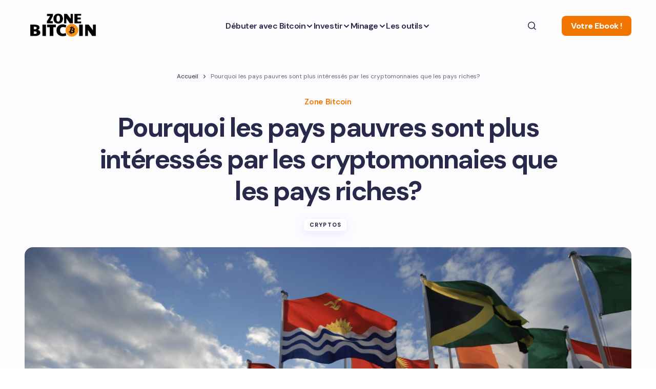

--- FILE ---
content_type: text/html; charset=UTF-8
request_url: https://zonebitcoin.co/les-pays-pauvres-utilisent-le-plus-les-cryptomonnaies-voici-pourquoi/
body_size: 50520
content:
<!doctype html>
<html lang="fr-FR">
<head><meta charset="UTF-8" /><script>if(navigator.userAgent.match(/MSIE|Internet Explorer/i)||navigator.userAgent.match(/Trident\/7\..*?rv:11/i)){var href=document.location.href;if(!href.match(/[?&]nowprocket/)){if(href.indexOf("?")==-1){if(href.indexOf("#")==-1){document.location.href=href+"?nowprocket=1"}else{document.location.href=href.replace("#","?nowprocket=1#")}}else{if(href.indexOf("#")==-1){document.location.href=href+"&nowprocket=1"}else{document.location.href=href.replace("#","&nowprocket=1#")}}}}</script><script>class RocketLazyLoadScripts{constructor(){this.v="1.2.3",this.triggerEvents=["keydown","mousedown","mousemove","touchmove","touchstart","touchend","wheel"],this.userEventHandler=this._triggerListener.bind(this),this.touchStartHandler=this._onTouchStart.bind(this),this.touchMoveHandler=this._onTouchMove.bind(this),this.touchEndHandler=this._onTouchEnd.bind(this),this.clickHandler=this._onClick.bind(this),this.interceptedClicks=[],window.addEventListener("pageshow",t=>{this.persisted=t.persisted}),window.addEventListener("DOMContentLoaded",()=>{this._preconnect3rdParties()}),this.delayedScripts={normal:[],async:[],defer:[]},this.trash=[],this.allJQueries=[]}_addUserInteractionListener(t){if(document.hidden){t._triggerListener();return}this.triggerEvents.forEach(e=>window.addEventListener(e,t.userEventHandler,{passive:!0})),window.addEventListener("touchstart",t.touchStartHandler,{passive:!0}),window.addEventListener("mousedown",t.touchStartHandler),document.addEventListener("visibilitychange",t.userEventHandler)}_removeUserInteractionListener(){this.triggerEvents.forEach(t=>window.removeEventListener(t,this.userEventHandler,{passive:!0})),document.removeEventListener("visibilitychange",this.userEventHandler)}_onTouchStart(t){"HTML"!==t.target.tagName&&(window.addEventListener("touchend",this.touchEndHandler),window.addEventListener("mouseup",this.touchEndHandler),window.addEventListener("touchmove",this.touchMoveHandler,{passive:!0}),window.addEventListener("mousemove",this.touchMoveHandler),t.target.addEventListener("click",this.clickHandler),this._renameDOMAttribute(t.target,"onclick","rocket-onclick"),this._pendingClickStarted())}_onTouchMove(t){window.removeEventListener("touchend",this.touchEndHandler),window.removeEventListener("mouseup",this.touchEndHandler),window.removeEventListener("touchmove",this.touchMoveHandler,{passive:!0}),window.removeEventListener("mousemove",this.touchMoveHandler),t.target.removeEventListener("click",this.clickHandler),this._renameDOMAttribute(t.target,"rocket-onclick","onclick"),this._pendingClickFinished()}_onTouchEnd(t){window.removeEventListener("touchend",this.touchEndHandler),window.removeEventListener("mouseup",this.touchEndHandler),window.removeEventListener("touchmove",this.touchMoveHandler,{passive:!0}),window.removeEventListener("mousemove",this.touchMoveHandler)}_onClick(t){t.target.removeEventListener("click",this.clickHandler),this._renameDOMAttribute(t.target,"rocket-onclick","onclick"),this.interceptedClicks.push(t),t.preventDefault(),t.stopPropagation(),t.stopImmediatePropagation(),this._pendingClickFinished()}_replayClicks(){window.removeEventListener("touchstart",this.touchStartHandler,{passive:!0}),window.removeEventListener("mousedown",this.touchStartHandler),this.interceptedClicks.forEach(t=>{t.target.dispatchEvent(new MouseEvent("click",{view:t.view,bubbles:!0,cancelable:!0}))})}_waitForPendingClicks(){return new Promise(t=>{this._isClickPending?this._pendingClickFinished=t:t()})}_pendingClickStarted(){this._isClickPending=!0}_pendingClickFinished(){this._isClickPending=!1}_renameDOMAttribute(t,e,r){t.hasAttribute&&t.hasAttribute(e)&&(event.target.setAttribute(r,event.target.getAttribute(e)),event.target.removeAttribute(e))}_triggerListener(){this._removeUserInteractionListener(this),"loading"===document.readyState?document.addEventListener("DOMContentLoaded",this._loadEverythingNow.bind(this)):this._loadEverythingNow()}_preconnect3rdParties(){let t=[];document.querySelectorAll("script[type=rocketlazyloadscript]").forEach(e=>{if(e.hasAttribute("src")){let r=new URL(e.src).origin;r!==location.origin&&t.push({src:r,crossOrigin:e.crossOrigin||"module"===e.getAttribute("data-rocket-type")})}}),t=[...new Map(t.map(t=>[JSON.stringify(t),t])).values()],this._batchInjectResourceHints(t,"preconnect")}async _loadEverythingNow(){this.lastBreath=Date.now(),this._delayEventListeners(this),this._delayJQueryReady(this),this._handleDocumentWrite(),this._registerAllDelayedScripts(),this._preloadAllScripts(),await this._loadScriptsFromList(this.delayedScripts.normal),await this._loadScriptsFromList(this.delayedScripts.defer),await this._loadScriptsFromList(this.delayedScripts.async);try{await this._triggerDOMContentLoaded(),await this._triggerWindowLoad()}catch(t){console.error(t)}window.dispatchEvent(new Event("rocket-allScriptsLoaded")),this._waitForPendingClicks().then(()=>{this._replayClicks()}),this._emptyTrash()}_registerAllDelayedScripts(){document.querySelectorAll("script[type=rocketlazyloadscript]").forEach(t=>{t.hasAttribute("data-rocket-src")?t.hasAttribute("async")&&!1!==t.async?this.delayedScripts.async.push(t):t.hasAttribute("defer")&&!1!==t.defer||"module"===t.getAttribute("data-rocket-type")?this.delayedScripts.defer.push(t):this.delayedScripts.normal.push(t):this.delayedScripts.normal.push(t)})}async _transformScript(t){return new Promise((await this._littleBreath(),navigator.userAgent.indexOf("Firefox/")>0||""===navigator.vendor)?e=>{let r=document.createElement("script");[...t.attributes].forEach(t=>{let e=t.nodeName;"type"!==e&&("data-rocket-type"===e&&(e="type"),"data-rocket-src"===e&&(e="src"),r.setAttribute(e,t.nodeValue))}),t.text&&(r.text=t.text),r.hasAttribute("src")?(r.addEventListener("load",e),r.addEventListener("error",e)):(r.text=t.text,e());try{t.parentNode.replaceChild(r,t)}catch(i){e()}}:async e=>{function r(){t.setAttribute("data-rocket-status","failed"),e()}try{let i=t.getAttribute("data-rocket-type"),n=t.getAttribute("data-rocket-src");t.text,i?(t.type=i,t.removeAttribute("data-rocket-type")):t.removeAttribute("type"),t.addEventListener("load",function r(){t.setAttribute("data-rocket-status","executed"),e()}),t.addEventListener("error",r),n?(t.removeAttribute("data-rocket-src"),t.src=n):t.src="data:text/javascript;base64,"+window.btoa(unescape(encodeURIComponent(t.text)))}catch(s){r()}})}async _loadScriptsFromList(t){let e=t.shift();return e&&e.isConnected?(await this._transformScript(e),this._loadScriptsFromList(t)):Promise.resolve()}_preloadAllScripts(){this._batchInjectResourceHints([...this.delayedScripts.normal,...this.delayedScripts.defer,...this.delayedScripts.async],"preload")}_batchInjectResourceHints(t,e){var r=document.createDocumentFragment();t.forEach(t=>{let i=t.getAttribute&&t.getAttribute("data-rocket-src")||t.src;if(i){let n=document.createElement("link");n.href=i,n.rel=e,"preconnect"!==e&&(n.as="script"),t.getAttribute&&"module"===t.getAttribute("data-rocket-type")&&(n.crossOrigin=!0),t.crossOrigin&&(n.crossOrigin=t.crossOrigin),t.integrity&&(n.integrity=t.integrity),r.appendChild(n),this.trash.push(n)}}),document.head.appendChild(r)}_delayEventListeners(t){let e={};function r(t,r){!function t(r){!e[r]&&(e[r]={originalFunctions:{add:r.addEventListener,remove:r.removeEventListener},eventsToRewrite:[]},r.addEventListener=function(){arguments[0]=i(arguments[0]),e[r].originalFunctions.add.apply(r,arguments)},r.removeEventListener=function(){arguments[0]=i(arguments[0]),e[r].originalFunctions.remove.apply(r,arguments)});function i(t){return e[r].eventsToRewrite.indexOf(t)>=0?"rocket-"+t:t}}(t),e[t].eventsToRewrite.push(r)}function i(t,e){let r=t[e];Object.defineProperty(t,e,{get:()=>r||function(){},set(i){t["rocket"+e]=r=i}})}r(document,"DOMContentLoaded"),r(window,"DOMContentLoaded"),r(window,"load"),r(window,"pageshow"),r(document,"readystatechange"),i(document,"onreadystatechange"),i(window,"onload"),i(window,"onpageshow")}_delayJQueryReady(t){let e;function r(r){if(r&&r.fn&&!t.allJQueries.includes(r)){r.fn.ready=r.fn.init.prototype.ready=function(e){return t.domReadyFired?e.bind(document)(r):document.addEventListener("rocket-DOMContentLoaded",()=>e.bind(document)(r)),r([])};let i=r.fn.on;r.fn.on=r.fn.init.prototype.on=function(){if(this[0]===window){function t(t){return t.split(" ").map(t=>"load"===t||0===t.indexOf("load.")?"rocket-jquery-load":t).join(" ")}"string"==typeof arguments[0]||arguments[0]instanceof String?arguments[0]=t(arguments[0]):"object"==typeof arguments[0]&&Object.keys(arguments[0]).forEach(e=>{let r=arguments[0][e];delete arguments[0][e],arguments[0][t(e)]=r})}return i.apply(this,arguments),this},t.allJQueries.push(r)}e=r}r(window.jQuery),Object.defineProperty(window,"jQuery",{get:()=>e,set(t){r(t)}})}async _triggerDOMContentLoaded(){this.domReadyFired=!0,await this._littleBreath(),document.dispatchEvent(new Event("rocket-DOMContentLoaded")),await this._littleBreath(),window.dispatchEvent(new Event("rocket-DOMContentLoaded")),await this._littleBreath(),document.dispatchEvent(new Event("rocket-readystatechange")),await this._littleBreath(),document.rocketonreadystatechange&&document.rocketonreadystatechange()}async _triggerWindowLoad(){await this._littleBreath(),window.dispatchEvent(new Event("rocket-load")),await this._littleBreath(),window.rocketonload&&window.rocketonload(),await this._littleBreath(),this.allJQueries.forEach(t=>t(window).trigger("rocket-jquery-load")),await this._littleBreath();let t=new Event("rocket-pageshow");t.persisted=this.persisted,window.dispatchEvent(t),await this._littleBreath(),window.rocketonpageshow&&window.rocketonpageshow({persisted:this.persisted})}_handleDocumentWrite(){let t=new Map;document.write=document.writeln=function(e){let r=document.currentScript;r||console.error("WPRocket unable to document.write this: "+e);let i=document.createRange(),n=r.parentElement,s=t.get(r);void 0===s&&(s=r.nextSibling,t.set(r,s));let a=document.createDocumentFragment();i.setStart(a,0),a.appendChild(i.createContextualFragment(e)),n.insertBefore(a,s)}}async _littleBreath(){Date.now()-this.lastBreath>45&&(await this._requestAnimFrame(),this.lastBreath=Date.now())}async _requestAnimFrame(){return document.hidden?new Promise(t=>setTimeout(t)):new Promise(t=>requestAnimationFrame(t))}_emptyTrash(){this.trash.forEach(t=>t.remove())}static run(){let t=new RocketLazyLoadScripts;t._addUserInteractionListener(t)}}RocketLazyLoadScripts.run();</script>
	
	<meta name="viewport" content="width=device-width, initial-scale=1" />
	<link rel="profile" href="https://gmpg.org/xfn/11" />

	<meta name='robots' content='index, follow, max-image-preview:large, max-snippet:-1, max-video-preview:-1' />
<meta name="uri-translation" content="on" /><!-- Jetpack Site Verification Tags -->
<meta name="google-site-verification" content="wQCJQzp42IqzZXTuIaHSQrYVFdj_q6NXT4ENhtmgP8c" />
<meta name="msvalidate.01" content="c0c076f3eacb4b8cbbf12c1be90154d1" />
<meta name="p:domain_verify" content="d92b7d79b0d39efb48ad48a35ec332b2" />
<meta name="yandex-verification" content="544a01ad48ce26dd" />
<meta name="facebook-domain-verification" content="7mgk4e6jj2244ijhgiiov1tqksj5xo" />
<!-- Google tag (gtag.js) consent mode dataLayer added by Site Kit -->
<script type="rocketlazyloadscript" id="google_gtagjs-js-consent-mode-data-layer">
window.dataLayer = window.dataLayer || [];function gtag(){dataLayer.push(arguments);}
gtag('consent', 'default', {"ad_personalization":"denied","ad_storage":"denied","ad_user_data":"denied","analytics_storage":"denied","functionality_storage":"denied","security_storage":"denied","personalization_storage":"denied","region":["AT","BE","BG","CH","CY","CZ","DE","DK","EE","ES","FI","FR","GB","GR","HR","HU","IE","IS","IT","LI","LT","LU","LV","MT","NL","NO","PL","PT","RO","SE","SI","SK"],"wait_for_update":500});
window._googlesitekitConsentCategoryMap = {"statistics":["analytics_storage"],"marketing":["ad_storage","ad_user_data","ad_personalization"],"functional":["functionality_storage","security_storage"],"preferences":["personalization_storage"]};
window._googlesitekitConsents = {"ad_personalization":"denied","ad_storage":"denied","ad_user_data":"denied","analytics_storage":"denied","functionality_storage":"denied","security_storage":"denied","personalization_storage":"denied","region":["AT","BE","BG","CH","CY","CZ","DE","DK","EE","ES","FI","FR","GB","GR","HR","HU","IE","IS","IT","LI","LT","LU","LV","MT","NL","NO","PL","PT","RO","SE","SI","SK"],"wait_for_update":500};
</script>
<!-- End Google tag (gtag.js) consent mode dataLayer added by Site Kit -->

	<!-- This site is optimized with the Yoast SEO Premium plugin v26.8 (Yoast SEO v26.8) - https://yoast.com/product/yoast-seo-premium-wordpress/ -->
	<title>Pourquoi les pays pauvres utilisent le plus les cryptomonnaies?</title><link rel="preload" as="style" href="https://fonts.googleapis.com/css?family=DM%20Sans%3A400%2C400i%2C500i%2C500%2C700%2C700i%2C800%2C600&#038;subset=latin%2Clatin-ext%2Ccyrillic%2Ccyrillic-ext%2Cvietnamese&#038;display=swap" /><link rel="stylesheet" href="https://fonts.googleapis.com/css?family=DM%20Sans%3A400%2C400i%2C500i%2C500%2C700%2C700i%2C800%2C600&#038;subset=latin%2Clatin-ext%2Ccyrillic%2Ccyrillic-ext%2Cvietnamese&#038;display=swap" media="print" onload="this.media='all'" /><noscript><link rel="stylesheet" href="https://fonts.googleapis.com/css?family=DM%20Sans%3A400%2C400i%2C500i%2C500%2C700%2C700i%2C800%2C600&#038;subset=latin%2Clatin-ext%2Ccyrillic%2Ccyrillic-ext%2Cvietnamese&#038;display=swap" /></noscript>
	<meta name="description" content="Les pays pauvres utilisent le plus les cryptomonnaies. Voici pourquoi les pays comme le Nigeria, le Vietnam ou l&#039;Argentine utilisent le plus." />
	<link rel="canonical" href="https://zonebitcoin.co/les-pays-pauvres-utilisent-le-plus-les-cryptomonnaies-voici-pourquoi/" />
	<meta property="og:locale" content="fr_FR" />
	<meta property="og:type" content="article" />
	<meta property="og:title" content="Pourquoi les pays pauvres utilisent le plus les cryptomonnaies?" />
	<meta property="og:description" content="Les pays pauvres utilisent le plus les cryptomonnaies. Voici pourquoi les pays comme le Nigeria, le Vietnam ou l&#039;Argentine utilisent le plus." />
	<meta property="og:url" content="https://zonebitcoin.co/les-pays-pauvres-utilisent-le-plus-les-cryptomonnaies-voici-pourquoi/" />
	<meta property="og:site_name" content="ZoneBitcoin" />
	<meta property="article:publisher" content="https://www.facebook.com/zonebitcoin.co" />
	<meta property="article:published_time" content="2022-04-11T07:57:06+00:00" />
	<meta property="article:modified_time" content="2023-10-08T06:58:58+00:00" />
	<meta property="og:image" content="https://zonebitcoin.co/wp-content/uploads/2022/04/pays-qui-utilisent-le-plus-les-cryptos-1024x631.png" />
	<meta property="og:image:width" content="1024" />
	<meta property="og:image:height" content="631" />
	<meta property="og:image:type" content="image/png" />
	<meta name="author" content="Zone Bitcoin" />
	<meta name="twitter:card" content="summary_large_image" />
	<meta name="twitter:creator" content="@https://twitter.com/Zonebitcoinco" />
	<meta name="twitter:site" content="@Zonebitcoinco" />
	<meta name="twitter:label1" content="Écrit par" />
	<meta name="twitter:data1" content="Zone Bitcoin" />
	<meta name="twitter:label2" content="Durée de lecture estimée" />
	<meta name="twitter:data2" content="8 minutes" />
	<script type="application/ld+json" class="yoast-schema-graph">{"@context":"https://schema.org","@graph":[{"@type":"Article","@id":"https://zonebitcoin.co/les-pays-pauvres-utilisent-le-plus-les-cryptomonnaies-voici-pourquoi/#article","isPartOf":{"@id":"https://zonebitcoin.co/les-pays-pauvres-utilisent-le-plus-les-cryptomonnaies-voici-pourquoi/"},"author":{"name":"Zone Bitcoin","@id":"https://zonebitcoin.co/#/schema/person/5c95323b6b12e5894ab8803b9d9f2a96"},"headline":"Pourquoi les pays pauvres sont plus intéressés par les cryptomonnaies que les pays riches?","datePublished":"2022-04-11T07:57:06+00:00","dateModified":"2023-10-08T06:58:58+00:00","mainEntityOfPage":{"@id":"https://zonebitcoin.co/les-pays-pauvres-utilisent-le-plus-les-cryptomonnaies-voici-pourquoi/"},"wordCount":1445,"commentCount":0,"image":{"@id":"https://zonebitcoin.co/les-pays-pauvres-utilisent-le-plus-les-cryptomonnaies-voici-pourquoi/#primaryimage"},"thumbnailUrl":"https://i0.wp.com/zonebitcoin.co/wp-content/uploads/2022/04/pays-qui-utilisent-le-plus-les-cryptos.png?fit=2102%2C1296&ssl=1","articleSection":["Cryptos"],"inLanguage":"fr-FR","potentialAction":[{"@type":"CommentAction","name":"Comment","target":["https://zonebitcoin.co/les-pays-pauvres-utilisent-le-plus-les-cryptomonnaies-voici-pourquoi/#respond"]}]},{"@type":"WebPage","@id":"https://zonebitcoin.co/les-pays-pauvres-utilisent-le-plus-les-cryptomonnaies-voici-pourquoi/","url":"https://zonebitcoin.co/les-pays-pauvres-utilisent-le-plus-les-cryptomonnaies-voici-pourquoi/","name":"Pourquoi les pays pauvres utilisent le plus les cryptomonnaies?","isPartOf":{"@id":"https://zonebitcoin.co/#website"},"primaryImageOfPage":{"@id":"https://zonebitcoin.co/les-pays-pauvres-utilisent-le-plus-les-cryptomonnaies-voici-pourquoi/#primaryimage"},"image":{"@id":"https://zonebitcoin.co/les-pays-pauvres-utilisent-le-plus-les-cryptomonnaies-voici-pourquoi/#primaryimage"},"thumbnailUrl":"https://i0.wp.com/zonebitcoin.co/wp-content/uploads/2022/04/pays-qui-utilisent-le-plus-les-cryptos.png?fit=2102%2C1296&ssl=1","datePublished":"2022-04-11T07:57:06+00:00","dateModified":"2023-10-08T06:58:58+00:00","author":{"@id":"https://zonebitcoin.co/#/schema/person/5c95323b6b12e5894ab8803b9d9f2a96"},"description":"Les pays pauvres utilisent le plus les cryptomonnaies. Voici pourquoi les pays comme le Nigeria, le Vietnam ou l'Argentine utilisent le plus.","breadcrumb":{"@id":"https://zonebitcoin.co/les-pays-pauvres-utilisent-le-plus-les-cryptomonnaies-voici-pourquoi/#breadcrumb"},"inLanguage":"fr-FR","potentialAction":[{"@type":"ReadAction","target":["https://zonebitcoin.co/les-pays-pauvres-utilisent-le-plus-les-cryptomonnaies-voici-pourquoi/"]}]},{"@type":"ImageObject","inLanguage":"fr-FR","@id":"https://zonebitcoin.co/les-pays-pauvres-utilisent-le-plus-les-cryptomonnaies-voici-pourquoi/#primaryimage","url":"https://i0.wp.com/zonebitcoin.co/wp-content/uploads/2022/04/pays-qui-utilisent-le-plus-les-cryptos.png?fit=2102%2C1296&ssl=1","contentUrl":"https://i0.wp.com/zonebitcoin.co/wp-content/uploads/2022/04/pays-qui-utilisent-le-plus-les-cryptos.png?fit=2102%2C1296&ssl=1","width":2102,"height":1296,"caption":"pays qui utilisent le plus les cryptos"},{"@type":"BreadcrumbList","@id":"https://zonebitcoin.co/les-pays-pauvres-utilisent-le-plus-les-cryptomonnaies-voici-pourquoi/#breadcrumb","itemListElement":[{"@type":"ListItem","position":1,"name":"Accueil","item":"https://zonebitcoin.co/"},{"@type":"ListItem","position":2,"name":"Pourquoi les pays pauvres sont plus intéressés par les cryptomonnaies que les pays riches?"}]},{"@type":"WebSite","@id":"https://zonebitcoin.co/#website","url":"https://zonebitcoin.co/","name":"ZoneBitcoin","description":"Tout ce qu&#039;il faut savoir sur le Bitcoin","potentialAction":[{"@type":"SearchAction","target":{"@type":"EntryPoint","urlTemplate":"https://zonebitcoin.co/?s={search_term_string}"},"query-input":{"@type":"PropertyValueSpecification","valueRequired":true,"valueName":"search_term_string"}}],"inLanguage":"fr-FR"},{"@type":"Person","@id":"https://zonebitcoin.co/#/schema/person/5c95323b6b12e5894ab8803b9d9f2a96","name":"Zone Bitcoin","image":{"@type":"ImageObject","inLanguage":"fr-FR","@id":"https://zonebitcoin.co/#/schema/person/image/","url":"https://secure.gravatar.com/avatar/16d1f47fa0b6969d4cdf99586eb5921e66213070afd3e3f7a64b795d339eb7c1?s=96&d=robohash&r=g","contentUrl":"https://secure.gravatar.com/avatar/16d1f47fa0b6969d4cdf99586eb5921e66213070afd3e3f7a64b795d339eb7c1?s=96&d=robohash&r=g","caption":"Zone Bitcoin"},"description":"Passionnés par le Bitcoin, nos rédacteurs tentent de démocratiser leurs connaissances à travers des articles variés et touchant différents sujets.","sameAs":["http://www.zonebitcoin.co","https://x.com/https://twitter.com/Zonebitcoinco","https://www.youtube.com/channel/UCd3a63RJZiT8n3h4afPRctA"],"knowsAbout":["bitcoin","blockchain","cryptomonnaie"],"knowsLanguage":["anglais","français"],"jobTitle":"consultante","url":"https://zonebitcoin.co/author/admin4874/"}]}</script>
	<!-- / Yoast SEO Premium plugin. -->


<link rel='dns-prefetch' href='//secure.gravatar.com' />
<link rel='dns-prefetch' href='//www.googletagmanager.com' />
<link rel='dns-prefetch' href='//stats.wp.com' />
<link rel='dns-prefetch' href='//fonts.googleapis.com' />
<link rel='dns-prefetch' href='//widgets.wp.com' />
<link rel='dns-prefetch' href='//jetpack.wordpress.com' />
<link rel='dns-prefetch' href='//s0.wp.com' />
<link rel='dns-prefetch' href='//public-api.wordpress.com' />
<link rel='dns-prefetch' href='//0.gravatar.com' />
<link rel='dns-prefetch' href='//1.gravatar.com' />
<link rel='dns-prefetch' href='//2.gravatar.com' />
<link rel='dns-prefetch' href='//pagead2.googlesyndication.com' />
<link href='https://fonts.gstatic.com' crossorigin rel='preconnect' />
<link rel='preconnect' href='//i0.wp.com' />
<link rel='preconnect' href='//c0.wp.com' />
<link rel="alternate" type="application/rss+xml" title="ZoneBitcoin &raquo; Flux" href="https://zonebitcoin.co/feed/" />
<link rel="alternate" type="application/rss+xml" title="ZoneBitcoin &raquo; Flux des commentaires" href="https://zonebitcoin.co/comments/feed/" />
<link rel="alternate" type="application/rss+xml" title="ZoneBitcoin &raquo; Pourquoi les pays pauvres sont plus intéressés par les cryptomonnaies que les pays riches? Flux des commentaires" href="https://zonebitcoin.co/les-pays-pauvres-utilisent-le-plus-les-cryptomonnaies-voici-pourquoi/feed/" />
<link rel="alternate" title="oEmbed (JSON)" type="application/json+oembed" href="https://zonebitcoin.co/wp-json/oembed/1.0/embed?url=https%3A%2F%2Fzonebitcoin.co%2Fles-pays-pauvres-utilisent-le-plus-les-cryptomonnaies-voici-pourquoi%2F" />
<link rel="alternate" title="oEmbed (XML)" type="text/xml+oembed" href="https://zonebitcoin.co/wp-json/oembed/1.0/embed?url=https%3A%2F%2Fzonebitcoin.co%2Fles-pays-pauvres-utilisent-le-plus-les-cryptomonnaies-voici-pourquoi%2F&#038;format=xml" />
<style id='wp-img-auto-sizes-contain-inline-css'>
img:is([sizes=auto i],[sizes^="auto," i]){contain-intrinsic-size:3000px 1500px}
/*# sourceURL=wp-img-auto-sizes-contain-inline-css */
</style>
<link data-minify="1" rel='stylesheet' id='jetpack_related-posts-css' href='https://zonebitcoin.co/wp-content/cache/min/1/p/jetpack/15.4/modules/related-posts/related-posts.css?ver=1767819159' media='all' />
<style id='wp-emoji-styles-inline-css'>

	img.wp-smiley, img.emoji {
		display: inline !important;
		border: none !important;
		box-shadow: none !important;
		height: 1em !important;
		width: 1em !important;
		margin: 0 0.07em !important;
		vertical-align: -0.1em !important;
		background: none !important;
		padding: 0 !important;
	}
/*# sourceURL=wp-emoji-styles-inline-css */
</style>
<style id='wp-block-library-inline-css'>
:root{--wp-block-synced-color:#7a00df;--wp-block-synced-color--rgb:122,0,223;--wp-bound-block-color:var(--wp-block-synced-color);--wp-editor-canvas-background:#ddd;--wp-admin-theme-color:#007cba;--wp-admin-theme-color--rgb:0,124,186;--wp-admin-theme-color-darker-10:#006ba1;--wp-admin-theme-color-darker-10--rgb:0,107,160.5;--wp-admin-theme-color-darker-20:#005a87;--wp-admin-theme-color-darker-20--rgb:0,90,135;--wp-admin-border-width-focus:2px}@media (min-resolution:192dpi){:root{--wp-admin-border-width-focus:1.5px}}.wp-element-button{cursor:pointer}:root .has-very-light-gray-background-color{background-color:#eee}:root .has-very-dark-gray-background-color{background-color:#313131}:root .has-very-light-gray-color{color:#eee}:root .has-very-dark-gray-color{color:#313131}:root .has-vivid-green-cyan-to-vivid-cyan-blue-gradient-background{background:linear-gradient(135deg,#00d084,#0693e3)}:root .has-purple-crush-gradient-background{background:linear-gradient(135deg,#34e2e4,#4721fb 50%,#ab1dfe)}:root .has-hazy-dawn-gradient-background{background:linear-gradient(135deg,#faaca8,#dad0ec)}:root .has-subdued-olive-gradient-background{background:linear-gradient(135deg,#fafae1,#67a671)}:root .has-atomic-cream-gradient-background{background:linear-gradient(135deg,#fdd79a,#004a59)}:root .has-nightshade-gradient-background{background:linear-gradient(135deg,#330968,#31cdcf)}:root .has-midnight-gradient-background{background:linear-gradient(135deg,#020381,#2874fc)}:root{--wp--preset--font-size--normal:16px;--wp--preset--font-size--huge:42px}.has-regular-font-size{font-size:1em}.has-larger-font-size{font-size:2.625em}.has-normal-font-size{font-size:var(--wp--preset--font-size--normal)}.has-huge-font-size{font-size:var(--wp--preset--font-size--huge)}.has-text-align-center{text-align:center}.has-text-align-left{text-align:left}.has-text-align-right{text-align:right}.has-fit-text{white-space:nowrap!important}#end-resizable-editor-section{display:none}.aligncenter{clear:both}.items-justified-left{justify-content:flex-start}.items-justified-center{justify-content:center}.items-justified-right{justify-content:flex-end}.items-justified-space-between{justify-content:space-between}.screen-reader-text{border:0;clip-path:inset(50%);height:1px;margin:-1px;overflow:hidden;padding:0;position:absolute;width:1px;word-wrap:normal!important}.screen-reader-text:focus{background-color:#ddd;clip-path:none;color:#444;display:block;font-size:1em;height:auto;left:5px;line-height:normal;padding:15px 23px 14px;text-decoration:none;top:5px;width:auto;z-index:100000}html :where(.has-border-color){border-style:solid}html :where([style*=border-top-color]){border-top-style:solid}html :where([style*=border-right-color]){border-right-style:solid}html :where([style*=border-bottom-color]){border-bottom-style:solid}html :where([style*=border-left-color]){border-left-style:solid}html :where([style*=border-width]){border-style:solid}html :where([style*=border-top-width]){border-top-style:solid}html :where([style*=border-right-width]){border-right-style:solid}html :where([style*=border-bottom-width]){border-bottom-style:solid}html :where([style*=border-left-width]){border-left-style:solid}html :where(img[class*=wp-image-]){height:auto;max-width:100%}:where(figure){margin:0 0 1em}html :where(.is-position-sticky){--wp-admin--admin-bar--position-offset:var(--wp-admin--admin-bar--height,0px)}@media screen and (max-width:600px){html :where(.is-position-sticky){--wp-admin--admin-bar--position-offset:0px}}

/*# sourceURL=wp-block-library-inline-css */
</style><style id='wp-block-avatar-inline-css'>
.wp-block-avatar{line-height:0}.wp-block-avatar,.wp-block-avatar img{box-sizing:border-box}.wp-block-avatar.aligncenter{text-align:center}
/*# sourceURL=https://c0.wp.com/c/6.9/wp-includes/blocks/avatar/style.min.css */
</style>
<style id='wp-block-heading-inline-css'>
h1:where(.wp-block-heading).has-background,h2:where(.wp-block-heading).has-background,h3:where(.wp-block-heading).has-background,h4:where(.wp-block-heading).has-background,h5:where(.wp-block-heading).has-background,h6:where(.wp-block-heading).has-background{padding:1.25em 2.375em}h1.has-text-align-left[style*=writing-mode]:where([style*=vertical-lr]),h1.has-text-align-right[style*=writing-mode]:where([style*=vertical-rl]),h2.has-text-align-left[style*=writing-mode]:where([style*=vertical-lr]),h2.has-text-align-right[style*=writing-mode]:where([style*=vertical-rl]),h3.has-text-align-left[style*=writing-mode]:where([style*=vertical-lr]),h3.has-text-align-right[style*=writing-mode]:where([style*=vertical-rl]),h4.has-text-align-left[style*=writing-mode]:where([style*=vertical-lr]),h4.has-text-align-right[style*=writing-mode]:where([style*=vertical-rl]),h5.has-text-align-left[style*=writing-mode]:where([style*=vertical-lr]),h5.has-text-align-right[style*=writing-mode]:where([style*=vertical-rl]),h6.has-text-align-left[style*=writing-mode]:where([style*=vertical-lr]),h6.has-text-align-right[style*=writing-mode]:where([style*=vertical-rl]){rotate:180deg}
/*# sourceURL=https://c0.wp.com/c/6.9/wp-includes/blocks/heading/style.min.css */
</style>
<style id='wp-block-image-inline-css'>
.wp-block-image>a,.wp-block-image>figure>a{display:inline-block}.wp-block-image img{box-sizing:border-box;height:auto;max-width:100%;vertical-align:bottom}@media not (prefers-reduced-motion){.wp-block-image img.hide{visibility:hidden}.wp-block-image img.show{animation:show-content-image .4s}}.wp-block-image[style*=border-radius] img,.wp-block-image[style*=border-radius]>a{border-radius:inherit}.wp-block-image.has-custom-border img{box-sizing:border-box}.wp-block-image.aligncenter{text-align:center}.wp-block-image.alignfull>a,.wp-block-image.alignwide>a{width:100%}.wp-block-image.alignfull img,.wp-block-image.alignwide img{height:auto;width:100%}.wp-block-image .aligncenter,.wp-block-image .alignleft,.wp-block-image .alignright,.wp-block-image.aligncenter,.wp-block-image.alignleft,.wp-block-image.alignright{display:table}.wp-block-image .aligncenter>figcaption,.wp-block-image .alignleft>figcaption,.wp-block-image .alignright>figcaption,.wp-block-image.aligncenter>figcaption,.wp-block-image.alignleft>figcaption,.wp-block-image.alignright>figcaption{caption-side:bottom;display:table-caption}.wp-block-image .alignleft{float:left;margin:.5em 1em .5em 0}.wp-block-image .alignright{float:right;margin:.5em 0 .5em 1em}.wp-block-image .aligncenter{margin-left:auto;margin-right:auto}.wp-block-image :where(figcaption){margin-bottom:1em;margin-top:.5em}.wp-block-image.is-style-circle-mask img{border-radius:9999px}@supports ((-webkit-mask-image:none) or (mask-image:none)) or (-webkit-mask-image:none){.wp-block-image.is-style-circle-mask img{border-radius:0;-webkit-mask-image:url('data:image/svg+xml;utf8,<svg viewBox="0 0 100 100" xmlns="http://www.w3.org/2000/svg"><circle cx="50" cy="50" r="50"/></svg>');mask-image:url('data:image/svg+xml;utf8,<svg viewBox="0 0 100 100" xmlns="http://www.w3.org/2000/svg"><circle cx="50" cy="50" r="50"/></svg>');mask-mode:alpha;-webkit-mask-position:center;mask-position:center;-webkit-mask-repeat:no-repeat;mask-repeat:no-repeat;-webkit-mask-size:contain;mask-size:contain}}:root :where(.wp-block-image.is-style-rounded img,.wp-block-image .is-style-rounded img){border-radius:9999px}.wp-block-image figure{margin:0}.wp-lightbox-container{display:flex;flex-direction:column;position:relative}.wp-lightbox-container img{cursor:zoom-in}.wp-lightbox-container img:hover+button{opacity:1}.wp-lightbox-container button{align-items:center;backdrop-filter:blur(16px) saturate(180%);background-color:#5a5a5a40;border:none;border-radius:4px;cursor:zoom-in;display:flex;height:20px;justify-content:center;opacity:0;padding:0;position:absolute;right:16px;text-align:center;top:16px;width:20px;z-index:100}@media not (prefers-reduced-motion){.wp-lightbox-container button{transition:opacity .2s ease}}.wp-lightbox-container button:focus-visible{outline:3px auto #5a5a5a40;outline:3px auto -webkit-focus-ring-color;outline-offset:3px}.wp-lightbox-container button:hover{cursor:pointer;opacity:1}.wp-lightbox-container button:focus{opacity:1}.wp-lightbox-container button:focus,.wp-lightbox-container button:hover,.wp-lightbox-container button:not(:hover):not(:active):not(.has-background){background-color:#5a5a5a40;border:none}.wp-lightbox-overlay{box-sizing:border-box;cursor:zoom-out;height:100vh;left:0;overflow:hidden;position:fixed;top:0;visibility:hidden;width:100%;z-index:100000}.wp-lightbox-overlay .close-button{align-items:center;cursor:pointer;display:flex;justify-content:center;min-height:40px;min-width:40px;padding:0;position:absolute;right:calc(env(safe-area-inset-right) + 16px);top:calc(env(safe-area-inset-top) + 16px);z-index:5000000}.wp-lightbox-overlay .close-button:focus,.wp-lightbox-overlay .close-button:hover,.wp-lightbox-overlay .close-button:not(:hover):not(:active):not(.has-background){background:none;border:none}.wp-lightbox-overlay .lightbox-image-container{height:var(--wp--lightbox-container-height);left:50%;overflow:hidden;position:absolute;top:50%;transform:translate(-50%,-50%);transform-origin:top left;width:var(--wp--lightbox-container-width);z-index:9999999999}.wp-lightbox-overlay .wp-block-image{align-items:center;box-sizing:border-box;display:flex;height:100%;justify-content:center;margin:0;position:relative;transform-origin:0 0;width:100%;z-index:3000000}.wp-lightbox-overlay .wp-block-image img{height:var(--wp--lightbox-image-height);min-height:var(--wp--lightbox-image-height);min-width:var(--wp--lightbox-image-width);width:var(--wp--lightbox-image-width)}.wp-lightbox-overlay .wp-block-image figcaption{display:none}.wp-lightbox-overlay button{background:none;border:none}.wp-lightbox-overlay .scrim{background-color:#fff;height:100%;opacity:.9;position:absolute;width:100%;z-index:2000000}.wp-lightbox-overlay.active{visibility:visible}@media not (prefers-reduced-motion){.wp-lightbox-overlay.active{animation:turn-on-visibility .25s both}.wp-lightbox-overlay.active img{animation:turn-on-visibility .35s both}.wp-lightbox-overlay.show-closing-animation:not(.active){animation:turn-off-visibility .35s both}.wp-lightbox-overlay.show-closing-animation:not(.active) img{animation:turn-off-visibility .25s both}.wp-lightbox-overlay.zoom.active{animation:none;opacity:1;visibility:visible}.wp-lightbox-overlay.zoom.active .lightbox-image-container{animation:lightbox-zoom-in .4s}.wp-lightbox-overlay.zoom.active .lightbox-image-container img{animation:none}.wp-lightbox-overlay.zoom.active .scrim{animation:turn-on-visibility .4s forwards}.wp-lightbox-overlay.zoom.show-closing-animation:not(.active){animation:none}.wp-lightbox-overlay.zoom.show-closing-animation:not(.active) .lightbox-image-container{animation:lightbox-zoom-out .4s}.wp-lightbox-overlay.zoom.show-closing-animation:not(.active) .lightbox-image-container img{animation:none}.wp-lightbox-overlay.zoom.show-closing-animation:not(.active) .scrim{animation:turn-off-visibility .4s forwards}}@keyframes show-content-image{0%{visibility:hidden}99%{visibility:hidden}to{visibility:visible}}@keyframes turn-on-visibility{0%{opacity:0}to{opacity:1}}@keyframes turn-off-visibility{0%{opacity:1;visibility:visible}99%{opacity:0;visibility:visible}to{opacity:0;visibility:hidden}}@keyframes lightbox-zoom-in{0%{transform:translate(calc((-100vw + var(--wp--lightbox-scrollbar-width))/2 + var(--wp--lightbox-initial-left-position)),calc(-50vh + var(--wp--lightbox-initial-top-position))) scale(var(--wp--lightbox-scale))}to{transform:translate(-50%,-50%) scale(1)}}@keyframes lightbox-zoom-out{0%{transform:translate(-50%,-50%) scale(1);visibility:visible}99%{visibility:visible}to{transform:translate(calc((-100vw + var(--wp--lightbox-scrollbar-width))/2 + var(--wp--lightbox-initial-left-position)),calc(-50vh + var(--wp--lightbox-initial-top-position))) scale(var(--wp--lightbox-scale));visibility:hidden}}
/*# sourceURL=https://c0.wp.com/c/6.9/wp-includes/blocks/image/style.min.css */
</style>
<style id='wp-block-latest-posts-inline-css'>
.wp-block-latest-posts{box-sizing:border-box}.wp-block-latest-posts.alignleft{margin-right:2em}.wp-block-latest-posts.alignright{margin-left:2em}.wp-block-latest-posts.wp-block-latest-posts__list{list-style:none}.wp-block-latest-posts.wp-block-latest-posts__list li{clear:both;overflow-wrap:break-word}.wp-block-latest-posts.is-grid{display:flex;flex-wrap:wrap}.wp-block-latest-posts.is-grid li{margin:0 1.25em 1.25em 0;width:100%}@media (min-width:600px){.wp-block-latest-posts.columns-2 li{width:calc(50% - .625em)}.wp-block-latest-posts.columns-2 li:nth-child(2n){margin-right:0}.wp-block-latest-posts.columns-3 li{width:calc(33.33333% - .83333em)}.wp-block-latest-posts.columns-3 li:nth-child(3n){margin-right:0}.wp-block-latest-posts.columns-4 li{width:calc(25% - .9375em)}.wp-block-latest-posts.columns-4 li:nth-child(4n){margin-right:0}.wp-block-latest-posts.columns-5 li{width:calc(20% - 1em)}.wp-block-latest-posts.columns-5 li:nth-child(5n){margin-right:0}.wp-block-latest-posts.columns-6 li{width:calc(16.66667% - 1.04167em)}.wp-block-latest-posts.columns-6 li:nth-child(6n){margin-right:0}}:root :where(.wp-block-latest-posts.is-grid){padding:0}:root :where(.wp-block-latest-posts.wp-block-latest-posts__list){padding-left:0}.wp-block-latest-posts__post-author,.wp-block-latest-posts__post-date{display:block;font-size:.8125em}.wp-block-latest-posts__post-excerpt,.wp-block-latest-posts__post-full-content{margin-bottom:1em;margin-top:.5em}.wp-block-latest-posts__featured-image a{display:inline-block}.wp-block-latest-posts__featured-image img{height:auto;max-width:100%;width:auto}.wp-block-latest-posts__featured-image.alignleft{float:left;margin-right:1em}.wp-block-latest-posts__featured-image.alignright{float:right;margin-left:1em}.wp-block-latest-posts__featured-image.aligncenter{margin-bottom:1em;text-align:center}
/*# sourceURL=https://c0.wp.com/c/6.9/wp-includes/blocks/latest-posts/style.min.css */
</style>
<style id='wp-block-list-inline-css'>
ol,ul{box-sizing:border-box}:root :where(.wp-block-list.has-background){padding:1.25em 2.375em}
/*# sourceURL=https://c0.wp.com/c/6.9/wp-includes/blocks/list/style.min.css */
</style>
<style id='wp-block-columns-inline-css'>
.wp-block-columns{box-sizing:border-box;display:flex;flex-wrap:wrap!important}@media (min-width:782px){.wp-block-columns{flex-wrap:nowrap!important}}.wp-block-columns{align-items:normal!important}.wp-block-columns.are-vertically-aligned-top{align-items:flex-start}.wp-block-columns.are-vertically-aligned-center{align-items:center}.wp-block-columns.are-vertically-aligned-bottom{align-items:flex-end}@media (max-width:781px){.wp-block-columns:not(.is-not-stacked-on-mobile)>.wp-block-column{flex-basis:100%!important}}@media (min-width:782px){.wp-block-columns:not(.is-not-stacked-on-mobile)>.wp-block-column{flex-basis:0;flex-grow:1}.wp-block-columns:not(.is-not-stacked-on-mobile)>.wp-block-column[style*=flex-basis]{flex-grow:0}}.wp-block-columns.is-not-stacked-on-mobile{flex-wrap:nowrap!important}.wp-block-columns.is-not-stacked-on-mobile>.wp-block-column{flex-basis:0;flex-grow:1}.wp-block-columns.is-not-stacked-on-mobile>.wp-block-column[style*=flex-basis]{flex-grow:0}:where(.wp-block-columns){margin-bottom:1.75em}:where(.wp-block-columns.has-background){padding:1.25em 2.375em}.wp-block-column{flex-grow:1;min-width:0;overflow-wrap:break-word;word-break:break-word}.wp-block-column.is-vertically-aligned-top{align-self:flex-start}.wp-block-column.is-vertically-aligned-center{align-self:center}.wp-block-column.is-vertically-aligned-bottom{align-self:flex-end}.wp-block-column.is-vertically-aligned-stretch{align-self:stretch}.wp-block-column.is-vertically-aligned-bottom,.wp-block-column.is-vertically-aligned-center,.wp-block-column.is-vertically-aligned-top{width:100%}
/*# sourceURL=https://c0.wp.com/c/6.9/wp-includes/blocks/columns/style.min.css */
</style>
<style id='wp-block-group-inline-css'>
.wp-block-group{box-sizing:border-box}:where(.wp-block-group.wp-block-group-is-layout-constrained){position:relative}
/*# sourceURL=https://c0.wp.com/c/6.9/wp-includes/blocks/group/style.min.css */
</style>
<style id='wp-block-paragraph-inline-css'>
.is-small-text{font-size:.875em}.is-regular-text{font-size:1em}.is-large-text{font-size:2.25em}.is-larger-text{font-size:3em}.has-drop-cap:not(:focus):first-letter{float:left;font-size:8.4em;font-style:normal;font-weight:100;line-height:.68;margin:.05em .1em 0 0;text-transform:uppercase}body.rtl .has-drop-cap:not(:focus):first-letter{float:none;margin-left:.1em}p.has-drop-cap.has-background{overflow:hidden}:root :where(p.has-background){padding:1.25em 2.375em}:where(p.has-text-color:not(.has-link-color)) a{color:inherit}p.has-text-align-left[style*="writing-mode:vertical-lr"],p.has-text-align-right[style*="writing-mode:vertical-rl"]{rotate:180deg}
/*# sourceURL=https://c0.wp.com/c/6.9/wp-includes/blocks/paragraph/style.min.css */
</style>
<style id='wp-block-quote-inline-css'>
.wp-block-quote{box-sizing:border-box;overflow-wrap:break-word}.wp-block-quote.is-large:where(:not(.is-style-plain)),.wp-block-quote.is-style-large:where(:not(.is-style-plain)){margin-bottom:1em;padding:0 1em}.wp-block-quote.is-large:where(:not(.is-style-plain)) p,.wp-block-quote.is-style-large:where(:not(.is-style-plain)) p{font-size:1.5em;font-style:italic;line-height:1.6}.wp-block-quote.is-large:where(:not(.is-style-plain)) cite,.wp-block-quote.is-large:where(:not(.is-style-plain)) footer,.wp-block-quote.is-style-large:where(:not(.is-style-plain)) cite,.wp-block-quote.is-style-large:where(:not(.is-style-plain)) footer{font-size:1.125em;text-align:right}.wp-block-quote>cite{display:block}
/*# sourceURL=https://c0.wp.com/c/6.9/wp-includes/blocks/quote/style.min.css */
</style>
<style id='wp-block-social-links-inline-css'>
.wp-block-social-links{background:none;box-sizing:border-box;margin-left:0;padding-left:0;padding-right:0;text-indent:0}.wp-block-social-links .wp-social-link a,.wp-block-social-links .wp-social-link a:hover{border-bottom:0;box-shadow:none;text-decoration:none}.wp-block-social-links .wp-social-link svg{height:1em;width:1em}.wp-block-social-links .wp-social-link span:not(.screen-reader-text){font-size:.65em;margin-left:.5em;margin-right:.5em}.wp-block-social-links.has-small-icon-size{font-size:16px}.wp-block-social-links,.wp-block-social-links.has-normal-icon-size{font-size:24px}.wp-block-social-links.has-large-icon-size{font-size:36px}.wp-block-social-links.has-huge-icon-size{font-size:48px}.wp-block-social-links.aligncenter{display:flex;justify-content:center}.wp-block-social-links.alignright{justify-content:flex-end}.wp-block-social-link{border-radius:9999px;display:block}@media not (prefers-reduced-motion){.wp-block-social-link{transition:transform .1s ease}}.wp-block-social-link{height:auto}.wp-block-social-link a{align-items:center;display:flex;line-height:0}.wp-block-social-link:hover{transform:scale(1.1)}.wp-block-social-links .wp-block-social-link.wp-social-link{display:inline-block;margin:0;padding:0}.wp-block-social-links .wp-block-social-link.wp-social-link .wp-block-social-link-anchor,.wp-block-social-links .wp-block-social-link.wp-social-link .wp-block-social-link-anchor svg,.wp-block-social-links .wp-block-social-link.wp-social-link .wp-block-social-link-anchor:active,.wp-block-social-links .wp-block-social-link.wp-social-link .wp-block-social-link-anchor:hover,.wp-block-social-links .wp-block-social-link.wp-social-link .wp-block-social-link-anchor:visited{color:currentColor;fill:currentColor}:where(.wp-block-social-links:not(.is-style-logos-only)) .wp-social-link{background-color:#f0f0f0;color:#444}:where(.wp-block-social-links:not(.is-style-logos-only)) .wp-social-link-amazon{background-color:#f90;color:#fff}:where(.wp-block-social-links:not(.is-style-logos-only)) .wp-social-link-bandcamp{background-color:#1ea0c3;color:#fff}:where(.wp-block-social-links:not(.is-style-logos-only)) .wp-social-link-behance{background-color:#0757fe;color:#fff}:where(.wp-block-social-links:not(.is-style-logos-only)) .wp-social-link-bluesky{background-color:#0a7aff;color:#fff}:where(.wp-block-social-links:not(.is-style-logos-only)) .wp-social-link-codepen{background-color:#1e1f26;color:#fff}:where(.wp-block-social-links:not(.is-style-logos-only)) .wp-social-link-deviantart{background-color:#02e49b;color:#fff}:where(.wp-block-social-links:not(.is-style-logos-only)) .wp-social-link-discord{background-color:#5865f2;color:#fff}:where(.wp-block-social-links:not(.is-style-logos-only)) .wp-social-link-dribbble{background-color:#e94c89;color:#fff}:where(.wp-block-social-links:not(.is-style-logos-only)) .wp-social-link-dropbox{background-color:#4280ff;color:#fff}:where(.wp-block-social-links:not(.is-style-logos-only)) .wp-social-link-etsy{background-color:#f45800;color:#fff}:where(.wp-block-social-links:not(.is-style-logos-only)) .wp-social-link-facebook{background-color:#0866ff;color:#fff}:where(.wp-block-social-links:not(.is-style-logos-only)) .wp-social-link-fivehundredpx{background-color:#000;color:#fff}:where(.wp-block-social-links:not(.is-style-logos-only)) .wp-social-link-flickr{background-color:#0461dd;color:#fff}:where(.wp-block-social-links:not(.is-style-logos-only)) .wp-social-link-foursquare{background-color:#e65678;color:#fff}:where(.wp-block-social-links:not(.is-style-logos-only)) .wp-social-link-github{background-color:#24292d;color:#fff}:where(.wp-block-social-links:not(.is-style-logos-only)) .wp-social-link-goodreads{background-color:#eceadd;color:#382110}:where(.wp-block-social-links:not(.is-style-logos-only)) .wp-social-link-google{background-color:#ea4434;color:#fff}:where(.wp-block-social-links:not(.is-style-logos-only)) .wp-social-link-gravatar{background-color:#1d4fc4;color:#fff}:where(.wp-block-social-links:not(.is-style-logos-only)) .wp-social-link-instagram{background-color:#f00075;color:#fff}:where(.wp-block-social-links:not(.is-style-logos-only)) .wp-social-link-lastfm{background-color:#e21b24;color:#fff}:where(.wp-block-social-links:not(.is-style-logos-only)) .wp-social-link-linkedin{background-color:#0d66c2;color:#fff}:where(.wp-block-social-links:not(.is-style-logos-only)) .wp-social-link-mastodon{background-color:#3288d4;color:#fff}:where(.wp-block-social-links:not(.is-style-logos-only)) .wp-social-link-medium{background-color:#000;color:#fff}:where(.wp-block-social-links:not(.is-style-logos-only)) .wp-social-link-meetup{background-color:#f6405f;color:#fff}:where(.wp-block-social-links:not(.is-style-logos-only)) .wp-social-link-patreon{background-color:#000;color:#fff}:where(.wp-block-social-links:not(.is-style-logos-only)) .wp-social-link-pinterest{background-color:#e60122;color:#fff}:where(.wp-block-social-links:not(.is-style-logos-only)) .wp-social-link-pocket{background-color:#ef4155;color:#fff}:where(.wp-block-social-links:not(.is-style-logos-only)) .wp-social-link-reddit{background-color:#ff4500;color:#fff}:where(.wp-block-social-links:not(.is-style-logos-only)) .wp-social-link-skype{background-color:#0478d7;color:#fff}:where(.wp-block-social-links:not(.is-style-logos-only)) .wp-social-link-snapchat{background-color:#fefc00;color:#fff;stroke:#000}:where(.wp-block-social-links:not(.is-style-logos-only)) .wp-social-link-soundcloud{background-color:#ff5600;color:#fff}:where(.wp-block-social-links:not(.is-style-logos-only)) .wp-social-link-spotify{background-color:#1bd760;color:#fff}:where(.wp-block-social-links:not(.is-style-logos-only)) .wp-social-link-telegram{background-color:#2aabee;color:#fff}:where(.wp-block-social-links:not(.is-style-logos-only)) .wp-social-link-threads{background-color:#000;color:#fff}:where(.wp-block-social-links:not(.is-style-logos-only)) .wp-social-link-tiktok{background-color:#000;color:#fff}:where(.wp-block-social-links:not(.is-style-logos-only)) .wp-social-link-tumblr{background-color:#011835;color:#fff}:where(.wp-block-social-links:not(.is-style-logos-only)) .wp-social-link-twitch{background-color:#6440a4;color:#fff}:where(.wp-block-social-links:not(.is-style-logos-only)) .wp-social-link-twitter{background-color:#1da1f2;color:#fff}:where(.wp-block-social-links:not(.is-style-logos-only)) .wp-social-link-vimeo{background-color:#1eb7ea;color:#fff}:where(.wp-block-social-links:not(.is-style-logos-only)) .wp-social-link-vk{background-color:#4680c2;color:#fff}:where(.wp-block-social-links:not(.is-style-logos-only)) .wp-social-link-wordpress{background-color:#3499cd;color:#fff}:where(.wp-block-social-links:not(.is-style-logos-only)) .wp-social-link-whatsapp{background-color:#25d366;color:#fff}:where(.wp-block-social-links:not(.is-style-logos-only)) .wp-social-link-x{background-color:#000;color:#fff}:where(.wp-block-social-links:not(.is-style-logos-only)) .wp-social-link-yelp{background-color:#d32422;color:#fff}:where(.wp-block-social-links:not(.is-style-logos-only)) .wp-social-link-youtube{background-color:red;color:#fff}:where(.wp-block-social-links.is-style-logos-only) .wp-social-link{background:none}:where(.wp-block-social-links.is-style-logos-only) .wp-social-link svg{height:1.25em;width:1.25em}:where(.wp-block-social-links.is-style-logos-only) .wp-social-link-amazon{color:#f90}:where(.wp-block-social-links.is-style-logos-only) .wp-social-link-bandcamp{color:#1ea0c3}:where(.wp-block-social-links.is-style-logos-only) .wp-social-link-behance{color:#0757fe}:where(.wp-block-social-links.is-style-logos-only) .wp-social-link-bluesky{color:#0a7aff}:where(.wp-block-social-links.is-style-logos-only) .wp-social-link-codepen{color:#1e1f26}:where(.wp-block-social-links.is-style-logos-only) .wp-social-link-deviantart{color:#02e49b}:where(.wp-block-social-links.is-style-logos-only) .wp-social-link-discord{color:#5865f2}:where(.wp-block-social-links.is-style-logos-only) .wp-social-link-dribbble{color:#e94c89}:where(.wp-block-social-links.is-style-logos-only) .wp-social-link-dropbox{color:#4280ff}:where(.wp-block-social-links.is-style-logos-only) .wp-social-link-etsy{color:#f45800}:where(.wp-block-social-links.is-style-logos-only) .wp-social-link-facebook{color:#0866ff}:where(.wp-block-social-links.is-style-logos-only) .wp-social-link-fivehundredpx{color:#000}:where(.wp-block-social-links.is-style-logos-only) .wp-social-link-flickr{color:#0461dd}:where(.wp-block-social-links.is-style-logos-only) .wp-social-link-foursquare{color:#e65678}:where(.wp-block-social-links.is-style-logos-only) .wp-social-link-github{color:#24292d}:where(.wp-block-social-links.is-style-logos-only) .wp-social-link-goodreads{color:#382110}:where(.wp-block-social-links.is-style-logos-only) .wp-social-link-google{color:#ea4434}:where(.wp-block-social-links.is-style-logos-only) .wp-social-link-gravatar{color:#1d4fc4}:where(.wp-block-social-links.is-style-logos-only) .wp-social-link-instagram{color:#f00075}:where(.wp-block-social-links.is-style-logos-only) .wp-social-link-lastfm{color:#e21b24}:where(.wp-block-social-links.is-style-logos-only) .wp-social-link-linkedin{color:#0d66c2}:where(.wp-block-social-links.is-style-logos-only) .wp-social-link-mastodon{color:#3288d4}:where(.wp-block-social-links.is-style-logos-only) .wp-social-link-medium{color:#000}:where(.wp-block-social-links.is-style-logos-only) .wp-social-link-meetup{color:#f6405f}:where(.wp-block-social-links.is-style-logos-only) .wp-social-link-patreon{color:#000}:where(.wp-block-social-links.is-style-logos-only) .wp-social-link-pinterest{color:#e60122}:where(.wp-block-social-links.is-style-logos-only) .wp-social-link-pocket{color:#ef4155}:where(.wp-block-social-links.is-style-logos-only) .wp-social-link-reddit{color:#ff4500}:where(.wp-block-social-links.is-style-logos-only) .wp-social-link-skype{color:#0478d7}:where(.wp-block-social-links.is-style-logos-only) .wp-social-link-snapchat{color:#fff;stroke:#000}:where(.wp-block-social-links.is-style-logos-only) .wp-social-link-soundcloud{color:#ff5600}:where(.wp-block-social-links.is-style-logos-only) .wp-social-link-spotify{color:#1bd760}:where(.wp-block-social-links.is-style-logos-only) .wp-social-link-telegram{color:#2aabee}:where(.wp-block-social-links.is-style-logos-only) .wp-social-link-threads{color:#000}:where(.wp-block-social-links.is-style-logos-only) .wp-social-link-tiktok{color:#000}:where(.wp-block-social-links.is-style-logos-only) .wp-social-link-tumblr{color:#011835}:where(.wp-block-social-links.is-style-logos-only) .wp-social-link-twitch{color:#6440a4}:where(.wp-block-social-links.is-style-logos-only) .wp-social-link-twitter{color:#1da1f2}:where(.wp-block-social-links.is-style-logos-only) .wp-social-link-vimeo{color:#1eb7ea}:where(.wp-block-social-links.is-style-logos-only) .wp-social-link-vk{color:#4680c2}:where(.wp-block-social-links.is-style-logos-only) .wp-social-link-whatsapp{color:#25d366}:where(.wp-block-social-links.is-style-logos-only) .wp-social-link-wordpress{color:#3499cd}:where(.wp-block-social-links.is-style-logos-only) .wp-social-link-x{color:#000}:where(.wp-block-social-links.is-style-logos-only) .wp-social-link-yelp{color:#d32422}:where(.wp-block-social-links.is-style-logos-only) .wp-social-link-youtube{color:red}.wp-block-social-links.is-style-pill-shape .wp-social-link{width:auto}:root :where(.wp-block-social-links .wp-social-link a){padding:.25em}:root :where(.wp-block-social-links.is-style-logos-only .wp-social-link a){padding:0}:root :where(.wp-block-social-links.is-style-pill-shape .wp-social-link a){padding-left:.6666666667em;padding-right:.6666666667em}.wp-block-social-links:not(.has-icon-color):not(.has-icon-background-color) .wp-social-link-snapchat .wp-block-social-link-label{color:#000}
/*# sourceURL=https://c0.wp.com/c/6.9/wp-includes/blocks/social-links/style.min.css */
</style>
<style id='global-styles-inline-css'>
:root{--wp--preset--aspect-ratio--square: 1;--wp--preset--aspect-ratio--4-3: 4/3;--wp--preset--aspect-ratio--3-4: 3/4;--wp--preset--aspect-ratio--3-2: 3/2;--wp--preset--aspect-ratio--2-3: 2/3;--wp--preset--aspect-ratio--16-9: 16/9;--wp--preset--aspect-ratio--9-16: 9/16;--wp--preset--color--black: #000000;--wp--preset--color--cyan-bluish-gray: #abb8c3;--wp--preset--color--white: #FFFFFF;--wp--preset--color--pale-pink: #f78da7;--wp--preset--color--vivid-red: #cf2e2e;--wp--preset--color--luminous-vivid-orange: #ff6900;--wp--preset--color--luminous-vivid-amber: #fcb900;--wp--preset--color--light-green-cyan: #7bdcb5;--wp--preset--color--vivid-green-cyan: #00d084;--wp--preset--color--pale-cyan-blue: #8ed1fc;--wp--preset--color--vivid-cyan-blue: #0693e3;--wp--preset--color--vivid-purple: #9b51e0;--wp--preset--color--primary: #29294B;--wp--preset--color--secondary: #696981;--wp--preset--color--layout: #FFFFFF;--wp--preset--color--accent: #f27500;--wp--preset--color--border: #E1E1E8;--wp--preset--color--blue: #59BACC;--wp--preset--color--green: #58AD69;--wp--preset--color--orange: #FFBC49;--wp--preset--color--red: #e32c26;--wp--preset--color--gray-50: #f8f9fa;--wp--preset--color--gray-100: #f8f9fa;--wp--preset--color--gray-200: #E1E1E8;--wp--preset--gradient--vivid-cyan-blue-to-vivid-purple: linear-gradient(135deg,rgb(6,147,227) 0%,rgb(155,81,224) 100%);--wp--preset--gradient--light-green-cyan-to-vivid-green-cyan: linear-gradient(135deg,rgb(122,220,180) 0%,rgb(0,208,130) 100%);--wp--preset--gradient--luminous-vivid-amber-to-luminous-vivid-orange: linear-gradient(135deg,rgb(252,185,0) 0%,rgb(255,105,0) 100%);--wp--preset--gradient--luminous-vivid-orange-to-vivid-red: linear-gradient(135deg,rgb(255,105,0) 0%,rgb(207,46,46) 100%);--wp--preset--gradient--very-light-gray-to-cyan-bluish-gray: linear-gradient(135deg,rgb(238,238,238) 0%,rgb(169,184,195) 100%);--wp--preset--gradient--cool-to-warm-spectrum: linear-gradient(135deg,rgb(74,234,220) 0%,rgb(151,120,209) 20%,rgb(207,42,186) 40%,rgb(238,44,130) 60%,rgb(251,105,98) 80%,rgb(254,248,76) 100%);--wp--preset--gradient--blush-light-purple: linear-gradient(135deg,rgb(255,206,236) 0%,rgb(152,150,240) 100%);--wp--preset--gradient--blush-bordeaux: linear-gradient(135deg,rgb(254,205,165) 0%,rgb(254,45,45) 50%,rgb(107,0,62) 100%);--wp--preset--gradient--luminous-dusk: linear-gradient(135deg,rgb(255,203,112) 0%,rgb(199,81,192) 50%,rgb(65,88,208) 100%);--wp--preset--gradient--pale-ocean: linear-gradient(135deg,rgb(255,245,203) 0%,rgb(182,227,212) 50%,rgb(51,167,181) 100%);--wp--preset--gradient--electric-grass: linear-gradient(135deg,rgb(202,248,128) 0%,rgb(113,206,126) 100%);--wp--preset--gradient--midnight: linear-gradient(135deg,rgb(2,3,129) 0%,rgb(40,116,252) 100%);--wp--preset--gradient--primary-gradient: var(--cs-color-button);--wp--preset--font-size--small: 13px;--wp--preset--font-size--medium: 20px;--wp--preset--font-size--large: 36px;--wp--preset--font-size--x-large: 42px;--wp--preset--spacing--20: 0.44rem;--wp--preset--spacing--30: 0.67rem;--wp--preset--spacing--40: 1rem;--wp--preset--spacing--50: 1.5rem;--wp--preset--spacing--60: 2.25rem;--wp--preset--spacing--70: 3.38rem;--wp--preset--spacing--80: 5.06rem;--wp--preset--shadow--natural: 6px 6px 9px rgba(0, 0, 0, 0.2);--wp--preset--shadow--deep: 12px 12px 50px rgba(0, 0, 0, 0.4);--wp--preset--shadow--sharp: 6px 6px 0px rgba(0, 0, 0, 0.2);--wp--preset--shadow--outlined: 6px 6px 0px -3px rgb(255, 255, 255), 6px 6px rgb(0, 0, 0);--wp--preset--shadow--crisp: 6px 6px 0px rgb(0, 0, 0);--wp--preset--shadow--standard: 0 5px 25px 0 var(--cs-palete-box-shadow);}:root { --wp--style--global--content-size: 824px;--wp--style--global--wide-size: 1248px; }:where(body) { margin: 0; }.wp-site-blocks > .alignleft { float: left; margin-right: 2em; }.wp-site-blocks > .alignright { float: right; margin-left: 2em; }.wp-site-blocks > .aligncenter { justify-content: center; margin-left: auto; margin-right: auto; }:where(.wp-site-blocks) > * { margin-block-start: 24px; margin-block-end: 0; }:where(.wp-site-blocks) > :first-child { margin-block-start: 0; }:where(.wp-site-blocks) > :last-child { margin-block-end: 0; }:root { --wp--style--block-gap: 24px; }:root :where(.is-layout-flow) > :first-child{margin-block-start: 0;}:root :where(.is-layout-flow) > :last-child{margin-block-end: 0;}:root :where(.is-layout-flow) > *{margin-block-start: 24px;margin-block-end: 0;}:root :where(.is-layout-constrained) > :first-child{margin-block-start: 0;}:root :where(.is-layout-constrained) > :last-child{margin-block-end: 0;}:root :where(.is-layout-constrained) > *{margin-block-start: 24px;margin-block-end: 0;}:root :where(.is-layout-flex){gap: 24px;}:root :where(.is-layout-grid){gap: 24px;}.is-layout-flow > .alignleft{float: left;margin-inline-start: 0;margin-inline-end: 2em;}.is-layout-flow > .alignright{float: right;margin-inline-start: 2em;margin-inline-end: 0;}.is-layout-flow > .aligncenter{margin-left: auto !important;margin-right: auto !important;}.is-layout-constrained > .alignleft{float: left;margin-inline-start: 0;margin-inline-end: 2em;}.is-layout-constrained > .alignright{float: right;margin-inline-start: 2em;margin-inline-end: 0;}.is-layout-constrained > .aligncenter{margin-left: auto !important;margin-right: auto !important;}.is-layout-constrained > :where(:not(.alignleft):not(.alignright):not(.alignfull)){max-width: var(--wp--style--global--content-size);margin-left: auto !important;margin-right: auto !important;}.is-layout-constrained > .alignwide{max-width: var(--wp--style--global--wide-size);}body .is-layout-flex{display: flex;}.is-layout-flex{flex-wrap: wrap;align-items: center;}.is-layout-flex > :is(*, div){margin: 0;}body .is-layout-grid{display: grid;}.is-layout-grid > :is(*, div){margin: 0;}body{padding-top: 0px;padding-right: 0px;padding-bottom: 0px;padding-left: 0px;}a:where(:not(.wp-element-button)){text-decoration: underline;}:root :where(.wp-element-button, .wp-block-button__link){background-color: #32373c;border-width: 0;color: #fff;font-family: inherit;font-size: inherit;font-style: inherit;font-weight: inherit;letter-spacing: inherit;line-height: inherit;padding-top: calc(0.667em + 2px);padding-right: calc(1.333em + 2px);padding-bottom: calc(0.667em + 2px);padding-left: calc(1.333em + 2px);text-decoration: none;text-transform: inherit;}.has-black-color{color: var(--wp--preset--color--black) !important;}.has-cyan-bluish-gray-color{color: var(--wp--preset--color--cyan-bluish-gray) !important;}.has-white-color{color: var(--wp--preset--color--white) !important;}.has-pale-pink-color{color: var(--wp--preset--color--pale-pink) !important;}.has-vivid-red-color{color: var(--wp--preset--color--vivid-red) !important;}.has-luminous-vivid-orange-color{color: var(--wp--preset--color--luminous-vivid-orange) !important;}.has-luminous-vivid-amber-color{color: var(--wp--preset--color--luminous-vivid-amber) !important;}.has-light-green-cyan-color{color: var(--wp--preset--color--light-green-cyan) !important;}.has-vivid-green-cyan-color{color: var(--wp--preset--color--vivid-green-cyan) !important;}.has-pale-cyan-blue-color{color: var(--wp--preset--color--pale-cyan-blue) !important;}.has-vivid-cyan-blue-color{color: var(--wp--preset--color--vivid-cyan-blue) !important;}.has-vivid-purple-color{color: var(--wp--preset--color--vivid-purple) !important;}.has-primary-color{color: var(--wp--preset--color--primary) !important;}.has-secondary-color{color: var(--wp--preset--color--secondary) !important;}.has-layout-color{color: var(--wp--preset--color--layout) !important;}.has-accent-color{color: var(--wp--preset--color--accent) !important;}.has-border-color{color: var(--wp--preset--color--border) !important;}.has-blue-color{color: var(--wp--preset--color--blue) !important;}.has-green-color{color: var(--wp--preset--color--green) !important;}.has-orange-color{color: var(--wp--preset--color--orange) !important;}.has-red-color{color: var(--wp--preset--color--red) !important;}.has-gray-50-color{color: var(--wp--preset--color--gray-50) !important;}.has-gray-100-color{color: var(--wp--preset--color--gray-100) !important;}.has-gray-200-color{color: var(--wp--preset--color--gray-200) !important;}.has-black-background-color{background-color: var(--wp--preset--color--black) !important;}.has-cyan-bluish-gray-background-color{background-color: var(--wp--preset--color--cyan-bluish-gray) !important;}.has-white-background-color{background-color: var(--wp--preset--color--white) !important;}.has-pale-pink-background-color{background-color: var(--wp--preset--color--pale-pink) !important;}.has-vivid-red-background-color{background-color: var(--wp--preset--color--vivid-red) !important;}.has-luminous-vivid-orange-background-color{background-color: var(--wp--preset--color--luminous-vivid-orange) !important;}.has-luminous-vivid-amber-background-color{background-color: var(--wp--preset--color--luminous-vivid-amber) !important;}.has-light-green-cyan-background-color{background-color: var(--wp--preset--color--light-green-cyan) !important;}.has-vivid-green-cyan-background-color{background-color: var(--wp--preset--color--vivid-green-cyan) !important;}.has-pale-cyan-blue-background-color{background-color: var(--wp--preset--color--pale-cyan-blue) !important;}.has-vivid-cyan-blue-background-color{background-color: var(--wp--preset--color--vivid-cyan-blue) !important;}.has-vivid-purple-background-color{background-color: var(--wp--preset--color--vivid-purple) !important;}.has-primary-background-color{background-color: var(--wp--preset--color--primary) !important;}.has-secondary-background-color{background-color: var(--wp--preset--color--secondary) !important;}.has-layout-background-color{background-color: var(--wp--preset--color--layout) !important;}.has-accent-background-color{background-color: var(--wp--preset--color--accent) !important;}.has-border-background-color{background-color: var(--wp--preset--color--border) !important;}.has-blue-background-color{background-color: var(--wp--preset--color--blue) !important;}.has-green-background-color{background-color: var(--wp--preset--color--green) !important;}.has-orange-background-color{background-color: var(--wp--preset--color--orange) !important;}.has-red-background-color{background-color: var(--wp--preset--color--red) !important;}.has-gray-50-background-color{background-color: var(--wp--preset--color--gray-50) !important;}.has-gray-100-background-color{background-color: var(--wp--preset--color--gray-100) !important;}.has-gray-200-background-color{background-color: var(--wp--preset--color--gray-200) !important;}.has-black-border-color{border-color: var(--wp--preset--color--black) !important;}.has-cyan-bluish-gray-border-color{border-color: var(--wp--preset--color--cyan-bluish-gray) !important;}.has-white-border-color{border-color: var(--wp--preset--color--white) !important;}.has-pale-pink-border-color{border-color: var(--wp--preset--color--pale-pink) !important;}.has-vivid-red-border-color{border-color: var(--wp--preset--color--vivid-red) !important;}.has-luminous-vivid-orange-border-color{border-color: var(--wp--preset--color--luminous-vivid-orange) !important;}.has-luminous-vivid-amber-border-color{border-color: var(--wp--preset--color--luminous-vivid-amber) !important;}.has-light-green-cyan-border-color{border-color: var(--wp--preset--color--light-green-cyan) !important;}.has-vivid-green-cyan-border-color{border-color: var(--wp--preset--color--vivid-green-cyan) !important;}.has-pale-cyan-blue-border-color{border-color: var(--wp--preset--color--pale-cyan-blue) !important;}.has-vivid-cyan-blue-border-color{border-color: var(--wp--preset--color--vivid-cyan-blue) !important;}.has-vivid-purple-border-color{border-color: var(--wp--preset--color--vivid-purple) !important;}.has-primary-border-color{border-color: var(--wp--preset--color--primary) !important;}.has-secondary-border-color{border-color: var(--wp--preset--color--secondary) !important;}.has-layout-border-color{border-color: var(--wp--preset--color--layout) !important;}.has-accent-border-color{border-color: var(--wp--preset--color--accent) !important;}.has-border-border-color{border-color: var(--wp--preset--color--border) !important;}.has-blue-border-color{border-color: var(--wp--preset--color--blue) !important;}.has-green-border-color{border-color: var(--wp--preset--color--green) !important;}.has-orange-border-color{border-color: var(--wp--preset--color--orange) !important;}.has-red-border-color{border-color: var(--wp--preset--color--red) !important;}.has-gray-50-border-color{border-color: var(--wp--preset--color--gray-50) !important;}.has-gray-100-border-color{border-color: var(--wp--preset--color--gray-100) !important;}.has-gray-200-border-color{border-color: var(--wp--preset--color--gray-200) !important;}.has-vivid-cyan-blue-to-vivid-purple-gradient-background{background: var(--wp--preset--gradient--vivid-cyan-blue-to-vivid-purple) !important;}.has-light-green-cyan-to-vivid-green-cyan-gradient-background{background: var(--wp--preset--gradient--light-green-cyan-to-vivid-green-cyan) !important;}.has-luminous-vivid-amber-to-luminous-vivid-orange-gradient-background{background: var(--wp--preset--gradient--luminous-vivid-amber-to-luminous-vivid-orange) !important;}.has-luminous-vivid-orange-to-vivid-red-gradient-background{background: var(--wp--preset--gradient--luminous-vivid-orange-to-vivid-red) !important;}.has-very-light-gray-to-cyan-bluish-gray-gradient-background{background: var(--wp--preset--gradient--very-light-gray-to-cyan-bluish-gray) !important;}.has-cool-to-warm-spectrum-gradient-background{background: var(--wp--preset--gradient--cool-to-warm-spectrum) !important;}.has-blush-light-purple-gradient-background{background: var(--wp--preset--gradient--blush-light-purple) !important;}.has-blush-bordeaux-gradient-background{background: var(--wp--preset--gradient--blush-bordeaux) !important;}.has-luminous-dusk-gradient-background{background: var(--wp--preset--gradient--luminous-dusk) !important;}.has-pale-ocean-gradient-background{background: var(--wp--preset--gradient--pale-ocean) !important;}.has-electric-grass-gradient-background{background: var(--wp--preset--gradient--electric-grass) !important;}.has-midnight-gradient-background{background: var(--wp--preset--gradient--midnight) !important;}.has-primary-gradient-gradient-background{background: var(--wp--preset--gradient--primary-gradient) !important;}.has-small-font-size{font-size: var(--wp--preset--font-size--small) !important;}.has-medium-font-size{font-size: var(--wp--preset--font-size--medium) !important;}.has-large-font-size{font-size: var(--wp--preset--font-size--large) !important;}.has-x-large-font-size{font-size: var(--wp--preset--font-size--x-large) !important;}
/*# sourceURL=global-styles-inline-css */
</style>
<style id='core-block-supports-inline-css'>
.wp-elements-b94c500ed0fd91408b56a7eda15bbdc5 a:where(:not(.wp-element-button)){color:var(--wp--preset--color--primary);}.wp-elements-8e237bd50c8439680750f54496edb8ef a:where(:not(.wp-element-button)){color:var(--wp--preset--color--secondary);}.wp-container-core-group-is-layout-e088cbc5{flex-wrap:nowrap;gap:10px;}.wp-elements-56095afd994f089ddeb28df0b263e354 a:where(:not(.wp-element-button)){color:var(--wp--preset--color--secondary);}.wp-elements-e794edb919ab6b6d6c822489073cba08 a:where(:not(.wp-element-button)){color:var(--wp--preset--color--primary);}.wp-container-core-social-links-is-layout-eb1b4f09{gap:0.5em 16px;}.wp-elements-65801abbb3361c587672891fe603cbb1 a:where(:not(.wp-element-button)){color:var(--wp--preset--color--primary);}.wp-elements-7e8a57fb578db2351479c32fc0833315 a:where(:not(.wp-element-button)){color:var(--wp--preset--color--secondary);}.wp-container-core-columns-is-layout-9a14f22c{flex-wrap:nowrap;gap:16px 16px;}.wp-elements-b92d34ba83daa74cb03054cbba90dccb a:where(:not(.wp-element-button)){color:var(--wp--preset--color--primary);}.wp-elements-23a2a0abcdf7742da84d53c186a2ade9 a:where(:not(.wp-element-button)){color:var(--wp--preset--color--secondary);}.wp-elements-da44e6ad62bbcb139c20561f62d88723 a:where(:not(.wp-element-button)){color:var(--wp--preset--color--primary);}.wp-elements-a65e171f89216e282391ac9ca71c3a70 a:where(:not(.wp-element-button)){color:var(--wp--preset--color--secondary);}.wp-elements-50393b27646ad2fa31389d32f7a95a5c a:where(:not(.wp-element-button)){color:var(--wp--preset--color--primary);}.wp-elements-85a22e1fe21477dd0d972251c360ec8a a:where(:not(.wp-element-button)){color:var(--wp--preset--color--secondary);}.wp-container-core-group-is-layout-529016ff{flex-wrap:nowrap;gap:20px;flex-direction:column;align-items:flex-start;}.wp-elements-0411f6deac088ab8f50423d1f5d43015 a:where(:not(.wp-element-button)){color:var(--wp--preset--color--accent);}.wp-elements-0411f6deac088ab8f50423d1f5d43015 a:where(:not(.wp-element-button)):hover{color:var(--wp--preset--color--primary);}.wp-elements-e9b44cb05392afc74fd8f105fece77f3 a:where(:not(.wp-element-button)){color:var(--wp--preset--color--secondary);}.wp-elements-81e24f7dc445c3d9c30fb239d036ae68 a:where(:not(.wp-element-button)){color:var(--wp--preset--color--accent);}.wp-elements-81e24f7dc445c3d9c30fb239d036ae68 a:where(:not(.wp-element-button)):hover{color:var(--wp--preset--color--primary);}.wp-elements-686646cbbbbe5ce49ffc7478b2e2008f a:where(:not(.wp-element-button)){color:var(--wp--preset--color--secondary);}.wp-elements-d2e2339007bcc5466ef6314b8f9d4da9 a:where(:not(.wp-element-button)){color:var(--wp--preset--color--accent);}.wp-elements-d2e2339007bcc5466ef6314b8f9d4da9 a:where(:not(.wp-element-button)):hover{color:var(--wp--preset--color--primary);}.wp-elements-8b83e6a626751f4526fff86486c8491f a:where(:not(.wp-element-button)){color:var(--wp--preset--color--secondary);}.wp-elements-f4e3557c323ca9a0ad7766495baacfdf a:where(:not(.wp-element-button)){color:var(--wp--preset--color--accent);}.wp-elements-f4e3557c323ca9a0ad7766495baacfdf a:where(:not(.wp-element-button)):hover{color:var(--wp--preset--color--primary);}.wp-elements-a0343f17bfa5a20852964a68f89af7b8 a:where(:not(.wp-element-button)){color:var(--wp--preset--color--secondary);}.wp-container-core-group-is-layout-1ec99a5f{gap:20px;flex-direction:column;align-items:flex-start;}
/*# sourceURL=core-block-supports-inline-css */
</style>

<link data-minify="1" rel='stylesheet' id='afpb-font-awesome-css-css' href='https://zonebitcoin.co/wp-content/cache/min/1/wp-content/plugins/affiliate-products-blocks/utilities/assets/css/all.min.css?ver=1766558667' media='all' />
<link data-minify="1" rel='stylesheet' id='mailerlite_forms.css-css' href='https://zonebitcoin.co/wp-content/cache/min/1/wp-content/plugins/official-mailerlite-sign-up-forms/assets/css/mailerlite_forms.css?ver=1766558667' media='all' />
<link rel='stylesheet' id='searchwp-live-search-css' href='https://zonebitcoin.co/wp-content/plugins/searchwp-live-ajax-search/assets/styles/style.min.css?ver=1.8.7' media='all' />
<style id='searchwp-live-search-inline-css'>
.searchwp-live-search-result .searchwp-live-search-result--title a {
  font-size: 16px;
}
.searchwp-live-search-result .searchwp-live-search-result--price {
  font-size: 14px;
}
.searchwp-live-search-result .searchwp-live-search-result--add-to-cart .button {
  font-size: 14px;
}

/*# sourceURL=searchwp-live-search-inline-css */
</style>
<link data-minify="1" rel='stylesheet' id='csco-styles-css' href='https://zonebitcoin.co/wp-content/cache/min/1/wp-content/themes/revision/style.css?ver=1766558667' media='all' />
<style id='csco-styles-inline-css'>

:root {
	/* Base Font */
	--cs-font-base-family: DM Sans;
	--cs-font-base-size: 1rem;
	--cs-font-base-weight: 400;
	--cs-font-base-style: normal;
	--cs-font-base-letter-spacing: normal;
	--cs-font-base-line-height: 1.55;

	/* Primary Font */
	--cs-font-primary-family: DM Sans;
	--cs-font-primary-size: 1rem;
	--cs-font-primary-weight: 800;
	--cs-font-primary-style: normal;
	--cs-font-primary-letter-spacing: -0.03em;
	--cs-font-primary-text-transform: none;
	--cs-font-primary-line-height: 1.2;

	/* Secondary Font */
	--cs-font-secondary-family: DM Sans;
	--cs-font-secondary-size: 0.875rem;
	--cs-font-secondary-weight: 400;
	--cs-font-secondary-style: normal;
	--cs-font-secondary-letter-spacing: normal;
	--cs-font-secondary-text-transform: none;
	--cs-font-secondary-line-height: 1.55;

	/* Section Headings Font */
	--cs-font-section-headings-family: DM Sans;
	--cs-font-section-headings-size: 0.75rem;
	--cs-font-section-headings-weight: 800;
	--cs-font-section-headings-style: normal;
	--cs-font-section-headings-letter-spacing: 0.1em;
	--cs-font-section-headings-text-transform: uppercase;
	--cs-font-section-headings-line-height: 1.2;

	/* Post Title Font Size */
	--cs-font-post-title-family: DM Sans;
	--cs-font-post-title-weight: 700;
	--cs-font-post-title-size: 3.25rem;
	--cs-font-post-title-letter-spacing: -0.05em;
	--cs-font-post-title-line-height: 1.2;

	/* Post Subbtitle */
	--cs-font-post-subtitle-family: DM Sans;
	--cs-font-post-subtitle-weight: 400;
	--cs-font-post-subtitle-size: 1.125rem;
	--cs-font-post-subtitle-letter-spacing: normal;
	--cs-font-post-subtitle-line-height: 1.55;

	/* Post Category Font */
	--cs-font-category-family: DM Sans;
	--cs-font-category-size: 0.6875rem;
	--cs-font-category-weight: 800;
	--cs-font-category-style: normal;
	--cs-font-category-letter-spacing: 0.1em;
	--cs-font-category-text-transform: uppercase;
	--cs-font-category-line-height: 1.2;

	/* Post Meta Font */
	--cs-font-post-meta-family: DM Sans;
	--cs-font-post-meta-size: 0.9375rem;
	--cs-font-post-meta-weight: 600;
	--cs-font-post-meta-style: normal;
	--cs-font-post-meta-letter-spacing: -0.02em;
	--cs-font-post-meta-text-transform: none;
	--cs-font-post-meta-line-height: 1.2;

	/* Post Content */
	--cs-font-post-content-family: DM Sans;
	--cs-font-post-content-weight: 400;
	--cs-font-post-content-size: 1.125rem;
	--cs-font-post-content-letter-spacing: normal;
	--cs-font-post-content-line-height: 1.55;

	/* Input Font */
	--cs-font-input-family: DM Sans;
	--cs-font-input-size: 0.875rem;
	--cs-font-input-weight: 400;
	--cs-font-input-style: normal;
	--cs-font-input-line-height: 1.55rem;
	--cs-font-input-letter-spacing: normal;
	--cs-font-input-text-transform: none;

	/* Entry Title Font Size */
	--cs-font-entry-title-family: DM Sans;
	--cs-font-entry-title-weight: 700;
	--cs-font-entry-title-letter-spacing: -0.04em;
	--cs-font-entry-title-line-height: 1.2;

	/* Entry Excerpt */
	--cs-font-entry-excerpt-family: DM Sans;
	--cs-font-entry-excerpt-weight: 400;
	--cs-font-entry-excerpt-size: 1rem;
	--cs-font-entry-excerpt-letter-spacing: normal;
	--cs-font-entry-excerpt-line-height: 1.55;

	/* Logos --------------- */

	/* Main Logo */
	--cs-font-main-logo-family: DM Sans;
	--cs-font-main-logo-size: 1.375rem;
	--cs-font-main-logo-weight: 700;
	--cs-font-main-logo-style: normal;
	--cs-font-main-logo-letter-spacing: -0.04em;
	--cs-font-main-logo-text-transform: none;

	/* Footer Logo */
	--cs-font-footer-logo-family: DM Sans;
	--cs-font-footer-logo-size: 1.375rem;
	--cs-font-footer-logo-weight: 700;
	--cs-font-footer-logo-style: normal;
	--cs-font-footer-logo-letter-spacing: -0.04em;
	--cs-font-footer-logo-text-transform: none;

	/* Headings --------------- */

	/* Headings */
	--cs-font-headings-family: DM Sans;
	--cs-font-headings-weight: 700;
	--cs-font-headings-style: normal;
	--cs-font-headings-line-height: 1.2;
	--cs-font-headings-letter-spacing: -0.04em;
	--cs-font-headings-text-transform: none;

	/* Menu Font --------------- */

	/* Menu */
	/* Used for main top level menu elements. */
	--cs-font-menu-family: DM Sans;
	--cs-font-menu-size: 1rem;
	--cs-font-menu-weight: 600;
	--cs-font-menu-style: normal;
	--cs-font-menu-letter-spacing: -0.03em;
	--cs-font-menu-text-transform: none;
	--cs-font-menu-line-height: 1.2;

	/* Submenu Font */
	/* Used for submenu elements. */
	--cs-font-submenu-family: DM Sans;
	--cs-font-submenu-size: 1rem;
	--cs-font-submenu-weight: 600;
	--cs-font-submenu-style: normal;
	--cs-font-submenu-letter-spacing: -0.03em;
	--cs-font-submenu-text-transform: none;
	--cs-font-submenu-line-height: 1.2;

	/* Footer Menu */
	--cs-font-footer-menu-family: DM Sans;
	--cs-font-footer-menu-size: 0.75rem;
	--cs-font-footer-menu-weight: 800;
	--cs-font-footer-menu-style: normal;
	--cs-font-footer-menu-letter-spacing: 0.1em;
	--cs-font-footer-menu-text-transform: uppercase;
	--cs-font-footer-menu-line-height: 1.2;

	/* Footer Submenu Font */
	--cs-font-footer-submenu-family: DM Sans;
	--cs-font-footer-submenu-size: 1rem;
	--cs-font-footer-submenu-weight: 600;
	--cs-font-footer-submenu-style: normal;
	--cs-font-footer-submenu-letter-spacing: -0.03em;
	--cs-font-footer-submenu-text-transform: none;
	--cs-font-footer-submenu-line-height: 1.2;
}

/*# sourceURL=csco-styles-inline-css */
</style>

<style id='cs-customizer-output-styles-inline-css'>
:root{--cs-light-primary-color:#29294B;--cs-dark-primary-color:#FFFFFF;--cs-light-secondary-color:#696981;--cs-dark-secondary-color:#CDCDCD;--cs-light-accent-color:#f27500;--cs-dark-accent-color:#FFFFFF;--cs-light-site-background-start:#FDFDFF;--cs-dark-site-background-start:#1C1C1C;--cs-light-site-background-end:#F8F7FF;--cs-dark-site-background-end:#1C1C1C;--cs-light-layout-background:#FFFFFF;--cs-dark-layout-background:#222222;--cs-light-offcanvas-background:#FFFFFF;--cs-dark-offcanvas-background:#222222;--cs-light-header-background:#FDFDFF;--cs-dark-header-background:#1C1C1C;--cs-light-header-submenu-background:#FFFFFF;--cs-dark-header-submenu-background:#222222;--cs-light-header-highlight-background:#F2F2F6;--cs-dark-header-highlight-background:#3D3D3D;--cs-light-input-background:#FFFFFF;--cs-dark-input-background:#222222;--cs-light-input-color:#29294B;--cs-dark-input-color:#FFFFFF;--cs-light-button-background-start:#f27500;--cs-dark-button-background-start:#434343;--cs-light-button-background-end:#f27500;--cs-dark-button-background-end:#0F0F0F;--cs-light-button-color:#FFFFFF;--cs-dark-button-color:#FFFFFF;--cs-light-button-hover-background-start:#000000;--cs-dark-button-hover-background-start:#383838;--cs-light-button-hover-background-end:#000000;--cs-dark-button-hover-background-end:#010101;--cs-light-button-hover-color:#FFFFFF;--cs-dark-button-hover-color:#FFFFFF;--cs-light-border-color:#E1E1E8;--cs-dark-border-color:#2E2E2E;--cs-heading-1-font-size:3.25rem;--cs-heading-2-font-size:2.625rem;--cs-heading-3-font-size:2.0625rem;--cs-heading-4-font-size:1.5rem;--cs-heading-5-font-size:1.3125rem;--cs-heading-6-font-size:1.125rem;--cs-header-initial-height:100px;--cs-header-height:88px;--cs-header-border-width:0px;}:root, [data-scheme="light"]{--cs-light-overlay-background-rgb:0,0,0;}:root, [data-scheme="dark"]{--cs-dark-overlay-background-rgb:0,0,0;}.cs-posts-area__home.cs-posts-area__grid{--cs-posts-area-grid-columns:3;}.cs-posts-area__home.cs-archive-grid{--cs-posts-area-grid-row-gap:48px;--cs-entry-title-font-size:1.3125rem;}.cs-posts-area__archive.cs-posts-area__grid{--cs-posts-area-grid-columns:3;}.cs-posts-area__archive.cs-archive-grid{--cs-posts-area-grid-row-gap:48px;--cs-entry-title-font-size:1.3125rem;}.cs-read-next .cs-posts-area__read-next{--cs-posts-area-grid-row-gap:48px;}.cs-posts-area__read-next{--cs-entry-title-font-size:1.3125rem;}@media (max-width: 991.98px){.cs-posts-area__home.cs-posts-area__grid{--cs-posts-area-grid-columns:2;}.cs-posts-area__home.cs-archive-grid{--cs-posts-area-grid-row-gap:38px;--cs-entry-title-font-size:1.3125rem;}.cs-posts-area__archive.cs-posts-area__grid{--cs-posts-area-grid-columns:2;}.cs-posts-area__archive.cs-archive-grid{--cs-posts-area-grid-row-gap:38px;--cs-entry-title-font-size:1.3125rem;}.cs-read-next .cs-posts-area__read-next{--cs-posts-area-grid-row-gap:38px;}.cs-posts-area__read-next{--cs-entry-title-font-size:1.3125rem;}}@media (max-width: 767.98px){.cs-posts-area__home.cs-posts-area__grid{--cs-posts-area-grid-columns:1;}.cs-posts-area__archive.cs-posts-area__grid{--cs-posts-area-grid-columns:1;}}@media (max-width: 575.98px){.cs-posts-area__home.cs-archive-grid{--cs-posts-area-grid-row-gap:40px;--cs-entry-title-font-size:1.3125rem;}.cs-posts-area__archive.cs-archive-grid{--cs-posts-area-grid-row-gap:40px;--cs-entry-title-font-size:1.3125rem;}.cs-read-next .cs-posts-area__read-next{--cs-posts-area-grid-row-gap:40px;}.cs-posts-area__read-next{--cs-entry-title-font-size:1.3125rem;}}
/*# sourceURL=cs-customizer-output-styles-inline-css */
</style>
<style id='rocket-lazyload-inline-css'>
.rll-youtube-player{position:relative;padding-bottom:56.23%;height:0;overflow:hidden;max-width:100%;}.rll-youtube-player:focus-within{outline: 2px solid currentColor;outline-offset: 5px;}.rll-youtube-player iframe{position:absolute;top:0;left:0;width:100%;height:100%;z-index:100;background:0 0}.rll-youtube-player img{bottom:0;display:block;left:0;margin:auto;max-width:100%;width:100%;position:absolute;right:0;top:0;border:none;height:auto;-webkit-transition:.4s all;-moz-transition:.4s all;transition:.4s all}.rll-youtube-player img:hover{-webkit-filter:brightness(75%)}.rll-youtube-player .play{height:100%;width:100%;left:0;top:0;position:absolute;background:url(https://zonebitcoin.co/wp-content/plugins/wp-rocket/assets/img/youtube.png) no-repeat center;background-color: transparent !important;cursor:pointer;border:none;}.wp-embed-responsive .wp-has-aspect-ratio .rll-youtube-player{position:absolute;padding-bottom:0;width:100%;height:100%;top:0;bottom:0;left:0;right:0}
/*# sourceURL=rocket-lazyload-inline-css */
</style>
<script id="jetpack_related-posts-js-extra">
var related_posts_js_options = {"post_heading":"h4"};
//# sourceURL=jetpack_related-posts-js-extra
</script>
<script type="rocketlazyloadscript" data-minify="1" data-rocket-src="https://zonebitcoin.co/wp-content/cache/min/1/p/jetpack/15.4/_inc/build/related-posts/related-posts.min.js?ver=1767819159" id="jetpack_related-posts-js" defer></script>
<script type="rocketlazyloadscript" data-rocket-src="https://c0.wp.com/c/6.9/wp-includes/js/jquery/jquery.min.js" id="jquery-core-js" defer></script>
<script type="rocketlazyloadscript" data-minify="1" data-rocket-src="https://zonebitcoin.co/wp-content/cache/min/1/c/6.9/wp-includes/js/jquery/jquery-migrate.min.js?ver=1766558667" id="jquery-migrate-js" defer></script>

<!-- Extrait de code de la balise Google (gtag.js) ajouté par Site Kit -->
<!-- Extrait Google Analytics ajouté par Site Kit -->
<script type="rocketlazyloadscript" data-rocket-src="https://www.googletagmanager.com/gtag/js?id=G-NPDMGYKSZ8" id="google_gtagjs-js" async></script>
<script type="rocketlazyloadscript" id="google_gtagjs-js-after">
window.dataLayer = window.dataLayer || [];function gtag(){dataLayer.push(arguments);}
gtag("set","linker",{"domains":["zonebitcoin.co"]});
gtag("js", new Date());
gtag("set", "developer_id.dZTNiMT", true);
gtag("config", "G-NPDMGYKSZ8");
//# sourceURL=google_gtagjs-js-after
</script>
<link rel="EditURI" type="application/rsd+xml" title="RSD" href="https://zonebitcoin.co/xmlrpc.php?rsd" />
<meta name="generator" content="WordPress 6.9" />
<link rel='shortlink' href='https://wp.me/paq9ax-6ds' />
<meta name="generator" content="Site Kit by Google 1.170.0" />            <!-- MailerLite Universal -->
            <script type="rocketlazyloadscript">
                (function (m, a, i, l, e, r) {
                    m['MailerLiteObject'] = e;

                    function f() {
                        var c = {a: arguments, q: []};
                        var r = this.push(c);
                        return "number" != typeof r ? r : f.bind(c.q);
                    }

                    f.q = f.q || [];
                    m[e] = m[e] || f.bind(f.q);
                    m[e].q = m[e].q || f.q;
                    r = a.createElement(i);
                    var _ = a.getElementsByTagName(i)[0];
                    r.async = 1;
                    r.src = l + '?' + (~~(new Date().getTime() / 10000000));
                    _.parentNode.insertBefore(r, _);
                })(window, document, 'script', 'https://static.mailerlite.com/js/universal.js', 'ml');

                var ml_account = ml('accounts', '3892028', 'm6z1t2w0e2', 'load');
            </script>
            <!-- End MailerLite Universal -->
        	<style>img#wpstats{display:none}</style>
		
<!-- Balises Meta Google AdSense ajoutées par Site Kit -->
<meta name="google-adsense-platform-account" content="ca-host-pub-2644536267352236">
<meta name="google-adsense-platform-domain" content="sitekit.withgoogle.com">
<!-- Fin des balises Meta End Google AdSense ajoutées par Site Kit -->

<!-- Extrait Google AdSense ajouté par Site Kit -->
<script type="rocketlazyloadscript" async data-rocket-src="https://pagead2.googlesyndication.com/pagead/js/adsbygoogle.js?client=ca-pub-9455531822751399&amp;host=ca-host-pub-2644536267352236" crossorigin="anonymous"></script>

<!-- End Google AdSense snippet added by Site Kit -->
<meta name="adbit-site-verification" content="3887d57010b980445698cc022501999dfb1fcddb92555ee0914c9065feb6a0f4" />
<meta name="coinzilla" content="9c611458ff17d0c563164788c5b7b1d1" />
<meta name="cryptocoinsad" content="cryptocoinsad-43532" />
<meta name="encatena-verify-code" content="0840835058f2e6aae43a0eac91ecfa93"/>

<script type="rocketlazyloadscript" data-minify="1" data-rocket-src="https://zonebitcoin.co/wp-content/cache/min/1/storage/ed82b7c234cc573a0ef5ae7c889c4302/client.js?ver=1766558667" async></script>

<meta name="msvalidate.01" content="CDCE179F9ADBD4B1CB5E48B0D07FA8AC" />
<meta name='ir-site-verification-token' value='-1137433662' />

<meta name="coinzilla" content="3439e02aa570298a001e23376c823618" />

<meta name="getlinko-verify-code" content="getlinko-verify-fe179bb63a794b0abf6df3db4a550384fb8900de"/><link rel="icon" href="https://i0.wp.com/zonebitcoin.co/wp-content/uploads/2018/11/cropped-Bitcoin.png?fit=32%2C32&#038;ssl=1" sizes="32x32" />
<link rel="icon" href="https://i0.wp.com/zonebitcoin.co/wp-content/uploads/2018/11/cropped-Bitcoin.png?fit=192%2C192&#038;ssl=1" sizes="192x192" />
<link rel="apple-touch-icon" href="https://i0.wp.com/zonebitcoin.co/wp-content/uploads/2018/11/cropped-Bitcoin.png?fit=180%2C180&#038;ssl=1" />
<meta name="msapplication-TileImage" content="https://i0.wp.com/zonebitcoin.co/wp-content/uploads/2018/11/cropped-Bitcoin.png?fit=270%2C270&#038;ssl=1" />
<noscript><style id="rocket-lazyload-nojs-css">.rll-youtube-player, [data-lazy-src]{display:none !important;}</style></noscript><link data-minify="1" rel='stylesheet' id='jetpack-swiper-library-css' href='https://zonebitcoin.co/wp-content/cache/min/1/p/jetpack/15.4/_inc/blocks/swiper.css?ver=1767819159' media='all' />
<link data-minify="1" rel='stylesheet' id='jetpack-carousel-css' href='https://zonebitcoin.co/wp-content/cache/min/1/p/jetpack/15.4/modules/carousel/jetpack-carousel.css?ver=1767819159' media='all' />
</head>

<body class="wp-singular post-template-default single single-post postid-23898 single-format-standard wp-embed-responsive wp-theme-revision cs-page-layout-right cs-navbar-smart-enabled cs-sticky-sidebar-enabled cs-stick-last cs-single-header-type-standard" data-scheme='light'>
<script id="mcjs">!function(c,h,i,m,p){m=c.createElement(h),p=c.getElementsByTagName(h)[0],m.async=1,m.src=i,p.parentNode.insertBefore(m,p)}(document,"script","https://chimpstatic.com/mcjs-connected/js/users/5d076a2a3900a318dfd0f1f04/5e5748dc79ffac807bba8a3b5.js");</script>

<script src="https://cdn.gravitec.net/storage/ed82b7c234cc573a0ef5ae7c889c4302/client.js" async></script>



	<div class="cs-site-overlay"></div>

	<div class="cs-offcanvas">
		<div class="cs-offcanvas__header">
			
					<div class="cs-logo">
			<a class="cs-header__logo cs-logo-default " href="https://zonebitcoin.co/">
				<img src="data:image/svg+xml,%3Csvg%20xmlns='http://www.w3.org/2000/svg'%20viewBox='0%200%20170%2068'%3E%3C/svg%3E"  alt="ZoneBitcoin"  width="170"  height="68" data-lazy-src="https://zonebitcoin.co/wp-content/uploads/2022/03/Logo-ZoneBitcoin-a-revoir-6.png" ><noscript><img src="https://zonebitcoin.co/wp-content/uploads/2022/03/Logo-ZoneBitcoin-a-revoir-6.png"  alt="ZoneBitcoin"  width="170"  height="68" ></noscript>			</a>

									<a class="cs-header__logo cs-logo-dark " href="https://zonebitcoin.co/">
							<img src="data:image/svg+xml,%3Csvg%20xmlns='http://www.w3.org/2000/svg'%20viewBox='0%200%20170%2068'%3E%3C/svg%3E"  alt="ZoneBitcoin"  width="170"  height="68" data-lazy-src="https://zonebitcoin.co/wp-content/uploads/2022/03/Logo-ZoneBitcoin-a-revoir-7.png" ><noscript><img src="https://zonebitcoin.co/wp-content/uploads/2022/03/Logo-ZoneBitcoin-a-revoir-7.png"  alt="ZoneBitcoin"  width="170"  height="68" ></noscript>						</a>
							</div>
		
			<nav class="cs-offcanvas__nav">
				<span class="cs-offcanvas__toggle" role="button" aria-label="Close mobile menu button"><i class="cs-icon cs-icon-x"></i></span>
			</nav>

					</div>
		<aside class="cs-offcanvas__sidebar">
			<div class="cs-offcanvas__inner cs-offcanvas__area cs-widget-area">
				<div class="widget widget_nav_menu"><div class="menu-menu-principal-container"><ul id="menu-menu-principal" class="menu"><li id="menu-item-33328" class="menu-item menu-item-type-taxonomy menu-item-object-category menu-item-has-children menu-item-33328"><a href="https://zonebitcoin.co/le-bitcoin/">Débuter avec Bitcoin</a>
<ul class="sub-menu">
	<li id="menu-item-40459" class="menu-item menu-item-type-custom menu-item-object-custom menu-item-40459"><a href="https://zonebitcoin.co/cest-quoi-le-bitcoin/">Qu&rsquo;est-ce que Bitcoin?</a></li>
	<li id="menu-item-40461" class="menu-item menu-item-type-taxonomy menu-item-object-category menu-item-40461"><a href="https://zonebitcoin.co/lightning-network/">Le lightning Network</a></li>
	<li id="menu-item-36726" class="menu-item menu-item-type-post_type menu-item-object-post menu-item-36726"><a href="https://zonebitcoin.co/acheter-du-bitcoin-sans-kyc/">Acheter du Bitcoin sans KYC</a></li>
	<li id="menu-item-38381" class="menu-item menu-item-type-taxonomy menu-item-object-category menu-item-38381"><a href="https://zonebitcoin.co/portefeuille/">Les Portefeuilles</a></li>
	<li id="menu-item-33330" class="menu-item menu-item-type-taxonomy menu-item-object-category menu-item-33330"><a href="https://zonebitcoin.co/securite/">Sécurité</a></li>
</ul>
</li>
<li id="menu-item-5913" class="menu-item menu-item-type-taxonomy menu-item-object-category menu-item-has-children menu-item-5913"><a href="https://zonebitcoin.co/gagner-du-bitcoin/">Investir</a>
<ul class="sub-menu">
	<li id="menu-item-40453" class="menu-item menu-item-type-taxonomy menu-item-object-category menu-item-40453"><a href="https://zonebitcoin.co/bons-plans/">Bons Plans</a></li>
	<li id="menu-item-40454" class="menu-item menu-item-type-taxonomy menu-item-object-category menu-item-40454"><a href="https://zonebitcoin.co/gagner-du-bitcoin/">Gagner du bitcoin</a></li>
	<li id="menu-item-40456" class="menu-item menu-item-type-taxonomy menu-item-object-category menu-item-40456"><a href="https://zonebitcoin.co/trading/">Trading</a></li>
	<li id="menu-item-40462" class="menu-item menu-item-type-taxonomy menu-item-object-category menu-item-40462"><a href="https://zonebitcoin.co/fiscalite/">Fiscalité</a></li>
</ul>
</li>
<li id="menu-item-40460" class="menu-item menu-item-type-taxonomy menu-item-object-category menu-item-has-children menu-item-40460"><a href="https://zonebitcoin.co/mining-bitcoin/">Minage</a>
<ul class="sub-menu">
	<li id="menu-item-40463" class="menu-item menu-item-type-taxonomy menu-item-object-category menu-item-40463"><a href="https://zonebitcoin.co/mining-bitcoin/">Se lancer dans le minage</a></li>
</ul>
</li>
<li id="menu-item-38500" class="menu-item menu-item-type-custom menu-item-object-custom menu-item-has-children menu-item-38500"><a href="#">Les outils</a>
<ul class="sub-menu">
	<li id="menu-item-38503" class="menu-item menu-item-type-custom menu-item-object-custom menu-item-38503"><a href="https://zonebitcoin.co/avis-sur-relai-app/">Relai App</a></li>
	<li id="menu-item-38504" class="menu-item menu-item-type-custom menu-item-object-custom menu-item-38504"><a href="https://zonebitcoin.co/peach-bitcoin/">Peach bitcoin</a></li>
	<li id="menu-item-38513" class="menu-item menu-item-type-custom menu-item-object-custom menu-item-38513"><a href="https://zonebitcoin.co/lapplication-noones-veut-rendre-accessible-le-bitcoin-la-ou-il-est-difficile-dacces/">Noones</a></li>
	<li id="menu-item-38514" class="menu-item menu-item-type-custom menu-item-object-custom menu-item-38514"><a href="https://zonebitcoin.co/localcoinswap-avis/">LocalCoinSwap</a></li>
	<li id="menu-item-38501" class="menu-item menu-item-type-post_type menu-item-object-post menu-item-38501"><a href="https://zonebitcoin.co/swiss-bitcoin-pay-le-terminal-de-paiement-bitcoin/">Swiss Bitcoin Pay</a></li>
</ul>
</li>
</ul></div></div>
							<div class="cs-offcanvas__button">
				<a class="cs-button cs-offcanvas__button" href="https://www.souverainfinancier.com" target="_blank">
					Votre Ebook !				</a>
			</div>
			
				<div class="widget_text widget custom_html-11 widget_custom_html"><div class="textwidget custom-html-widget"><iframe loading="lazy" scrolling='no' frameBorder='0' style='padding:0px; margin:0px; border:0px;border-style:none;border-style:none;' width='300' height='250' src="about:blank"  data-rocket-lazyload="fitvidscompatible" data-lazy-src="https://refpa.top/I?tag=b_142645m_50329c_&#038;site=142645&#038;ad=50329"></iframe><noscript><iframe scrolling='no' frameBorder='0' style='padding:0px; margin:0px; border:0px;border-style:none;border-style:none;' width='300' height='250' src="https://refpa.top/I?tag=b_142645m_50329c_&site=142645&ad=50329" ></iframe></noscript></div></div><div class="widget text-2 widget_text"><h2 class="widgettitle">À propos</h2>
			<div class="textwidget"><p>Bienvenue sur ce blog! Nous sommes convaincus que la blockchain et les cryptomonnaies sont le futur et nous souhaitons à travers ce blog vulgariser et démocratiser l&rsquo;informations. Bonne lecture et bon gains!</p>
</div>
		</div>
		<div class="widget recent-posts-12 widget_recent_entries">
		<h2 class="widgettitle">Les articles récents:</h2>

		<ul>
											<li>
					<a href="https://zonebitcoin.co/bitcoin-concentration/">Le Paradoxe de la Décentralisation du Bitcoin</a>
									</li>
											<li>
					<a href="https://zonebitcoin.co/top-5-des-meilleurs-sites-pour-acheter-materiel-de-minage-en-europe/">Top 5 des meilleures boutiques pour acheter du matériel de minage en Europe</a>
									</li>
											<li>
					<a href="https://zonebitcoin.co/fixed-floated/">Fixed-Floated : Echangez vos cryptos contre bitcoin, sans KYC</a>
									</li>
											<li>
					<a href="https://zonebitcoin.co/cakewallet/">Cake Wallet : Bitcoin et Monero dans un wallet confidentiel</a>
									</li>
					</ul>

		</div><div class="widget block-25 widget_block widget_media_image">
<figure class="wp-block-image size-full"><a href="https://cutt.ly/Youhodlerfr" target="_blank" rel=" noreferrer noopener"><img fetchpriority="high" decoding="async" width="240" height="400" src="data:image/svg+xml,%3Csvg%20xmlns='http://www.w3.org/2000/svg'%20viewBox='0%200%20240%20400'%3E%3C/svg%3E" alt="" class="wp-image-29879" data-lazy-srcset="https://i0.wp.com/zonebitcoin.co/wp-content/uploads/2023/01/240x400-Saving-Earn-Recuperado_earn-8-06.png?w=240&amp;ssl=1 240w, https://i0.wp.com/zonebitcoin.co/wp-content/uploads/2023/01/240x400-Saving-Earn-Recuperado_earn-8-06.png?resize=180%2C300&amp;ssl=1 180w, https://i0.wp.com/zonebitcoin.co/wp-content/uploads/2023/01/240x400-Saving-Earn-Recuperado_earn-8-06.png?resize=90%2C150&amp;ssl=1 90w" data-lazy-sizes="(max-width: 240px) 100vw, 240px" data-lazy-src="https://zonebitcoin.co/wp-content/uploads/2023/01/240x400-Saving-Earn-Recuperado_earn-8-06.png" /><noscript><img fetchpriority="high" decoding="async" width="240" height="400" src="https://zonebitcoin.co/wp-content/uploads/2023/01/240x400-Saving-Earn-Recuperado_earn-8-06.png" alt="" class="wp-image-29879" srcset="https://i0.wp.com/zonebitcoin.co/wp-content/uploads/2023/01/240x400-Saving-Earn-Recuperado_earn-8-06.png?w=240&amp;ssl=1 240w, https://i0.wp.com/zonebitcoin.co/wp-content/uploads/2023/01/240x400-Saving-Earn-Recuperado_earn-8-06.png?resize=180%2C300&amp;ssl=1 180w, https://i0.wp.com/zonebitcoin.co/wp-content/uploads/2023/01/240x400-Saving-Earn-Recuperado_earn-8-06.png?resize=90%2C150&amp;ssl=1 90w" sizes="(max-width: 240px) 100vw, 240px" /></noscript></a></figure>
</div>
				<div class="cs-offcanvas__bottombar">
					
<div class="cs-social">
						<a class="cs-social__link" href="https://x.com/Zonebitcoinco" target="_blank" title="Instagram">
									<svg xmlns="http://www.w3.org/2000/svg" width="24" height="24" viewBox="0 0 24 24" fill="none" ><path d="M13.8999 10.472L21.3326 2.02222H19.5713L13.1175 9.35906L7.96285 2.02222H2.01758L9.81242 13.1168L2.01758 21.9777H3.77899L10.5944 14.2298L16.0381 21.9777H21.9834L13.8995 10.472H13.8999ZM11.4874 13.2146L10.6977 12.1098L4.41365 3.31901H7.11908L12.1903 10.4135L12.9801 11.5182L19.5722 20.7399H16.8667L11.4874 13.215V13.2146Z" fill="#29294B"/></svg>							</a>
								<a class="cs-social__link" href="https://www.google.com/search?client=safari&#038;rls=en&#038;q=zonebitcoin+youtube&#038;ie=UTF-8&#038;oe=UTF-8" target="_blank" title="">
									<svg xmlns="http://www.w3.org/2000/svg" width="24" height="24" viewBox="0 0 20 20"><path d="M8.2 13L12.871 10.3L8.2 7.6V13ZM18.604 5.953C18.721 6.376 18.802 6.943 18.856 7.663C18.919 8.383 18.946 9.004 18.946 9.544L19 10.3C19 12.271 18.856 13.72 18.604 14.647C18.379 15.457 17.857 15.979 17.047 16.204C16.624 16.321 15.85 16.402 14.662 16.456C13.492 16.519 12.421 16.546 11.431 16.546L10 16.6C6.229 16.6 3.88 16.456 2.953 16.204C2.143 15.979 1.621 15.457 1.396 14.647C1.279 14.224 1.198 13.657 1.144 12.937C1.081 12.217 1.054 11.596 1.054 11.056L1 10.3C1 8.329 1.144 6.88 1.396 5.953C1.621 5.143 2.143 4.621 2.953 4.396C3.376 4.279 4.15 4.198 5.338 4.144C6.508 4.081 7.579 4.054 8.569 4.054L10 4C13.771 4 16.12 4.144 17.047 4.396C17.857 4.621 18.379 5.143 18.604 5.953Z"/></svg>							</a>
			</div>
				</div>
			</div>
		</aside>
	</div>
	
<div id="page" class="cs-site">

	
	<div class="cs-site-inner">

		
		
<div class="cs-header-before"></div>

<header class="cs-header cs-header-stretch">
	<div class="cs-container">
		<div class="cs-header__inner cs-header__inner-desktop">
			<div class="cs-header__col cs-col-left">
										<div class="cs-logo">
			<a class="cs-header__logo cs-logo-default " href="https://zonebitcoin.co/">
				<img src="data:image/svg+xml,%3Csvg%20xmlns='http://www.w3.org/2000/svg'%20viewBox='0%200%20170%2068'%3E%3C/svg%3E"  alt="ZoneBitcoin"  width="170"  height="68" data-lazy-src="https://zonebitcoin.co/wp-content/uploads/2022/03/Logo-ZoneBitcoin-a-revoir-6.png" ><noscript><img src="https://zonebitcoin.co/wp-content/uploads/2022/03/Logo-ZoneBitcoin-a-revoir-6.png"  alt="ZoneBitcoin"  width="170"  height="68" ></noscript>			</a>

									<a class="cs-header__logo cs-logo-dark " href="https://zonebitcoin.co/">
							<img src="data:image/svg+xml,%3Csvg%20xmlns='http://www.w3.org/2000/svg'%20viewBox='0%200%20170%2068'%3E%3C/svg%3E"  alt="ZoneBitcoin"  width="170"  height="68" data-lazy-src="https://zonebitcoin.co/wp-content/uploads/2022/03/Logo-ZoneBitcoin-a-revoir-7.png" ><noscript><img src="https://zonebitcoin.co/wp-content/uploads/2022/03/Logo-ZoneBitcoin-a-revoir-7.png"  alt="ZoneBitcoin"  width="170"  height="68" ></noscript>						</a>
							</div>
					</div>

							<div class="cs-header__col cs-col-center">
					<nav class="cs-header__nav"><ul id="menu-menu-principal-1" class="cs-header__nav-inner"><li class="menu-item menu-item-type-taxonomy menu-item-object-category menu-item-has-children menu-item-33328"><a href="https://zonebitcoin.co/le-bitcoin/"><span><span>Débuter avec Bitcoin</span></span></a>
<ul class="sub-menu">
	<li class="menu-item menu-item-type-custom menu-item-object-custom menu-item-40459"><a href="https://zonebitcoin.co/cest-quoi-le-bitcoin/"><span>Qu&rsquo;est-ce que Bitcoin?</span></a></li>
	<li class="menu-item menu-item-type-taxonomy menu-item-object-category menu-item-40461"><a href="https://zonebitcoin.co/lightning-network/"><span>Le lightning Network</span></a></li>
	<li class="menu-item menu-item-type-post_type menu-item-object-post menu-item-36726"><a href="https://zonebitcoin.co/acheter-du-bitcoin-sans-kyc/"><span>Acheter du Bitcoin sans KYC</span></a></li>
	<li class="menu-item menu-item-type-taxonomy menu-item-object-category menu-item-38381"><a href="https://zonebitcoin.co/portefeuille/"><span>Les Portefeuilles</span></a></li>
	<li class="menu-item menu-item-type-taxonomy menu-item-object-category menu-item-33330"><a href="https://zonebitcoin.co/securite/"><span>Sécurité</span></a></li>
</ul>
</li>
<li class="menu-item menu-item-type-taxonomy menu-item-object-category menu-item-has-children menu-item-5913"><a href="https://zonebitcoin.co/gagner-du-bitcoin/"><span><span>Investir</span></span></a>
<ul class="sub-menu">
	<li class="menu-item menu-item-type-taxonomy menu-item-object-category menu-item-40453"><a href="https://zonebitcoin.co/bons-plans/"><span>Bons Plans</span></a></li>
	<li class="menu-item menu-item-type-taxonomy menu-item-object-category menu-item-40454"><a href="https://zonebitcoin.co/gagner-du-bitcoin/"><span>Gagner du bitcoin</span></a></li>
	<li class="menu-item menu-item-type-taxonomy menu-item-object-category menu-item-40456"><a href="https://zonebitcoin.co/trading/"><span>Trading</span></a></li>
	<li class="menu-item menu-item-type-taxonomy menu-item-object-category menu-item-40462"><a href="https://zonebitcoin.co/fiscalite/"><span>Fiscalité</span></a></li>
</ul>
</li>
<li class="menu-item menu-item-type-taxonomy menu-item-object-category menu-item-has-children menu-item-40460"><a href="https://zonebitcoin.co/mining-bitcoin/"><span><span>Minage</span></span></a>
<ul class="sub-menu">
	<li class="menu-item menu-item-type-taxonomy menu-item-object-category menu-item-40463"><a href="https://zonebitcoin.co/mining-bitcoin/"><span>Se lancer dans le minage</span></a></li>
</ul>
</li>
<li class="menu-item menu-item-type-custom menu-item-object-custom menu-item-has-children menu-item-38500"><a href="#" class="menu-item-without-link"><span><span>Les outils</span></span></a>
<ul class="sub-menu">
	<li class="menu-item menu-item-type-custom menu-item-object-custom menu-item-38503"><a href="https://zonebitcoin.co/avis-sur-relai-app/"><span>Relai App</span></a></li>
	<li class="menu-item menu-item-type-custom menu-item-object-custom menu-item-38504"><a href="https://zonebitcoin.co/peach-bitcoin/"><span>Peach bitcoin</span></a></li>
	<li class="menu-item menu-item-type-custom menu-item-object-custom menu-item-38513"><a href="https://zonebitcoin.co/lapplication-noones-veut-rendre-accessible-le-bitcoin-la-ou-il-est-difficile-dacces/"><span>Noones</span></a></li>
	<li class="menu-item menu-item-type-custom menu-item-object-custom menu-item-38514"><a href="https://zonebitcoin.co/localcoinswap-avis/"><span>LocalCoinSwap</span></a></li>
	<li class="menu-item menu-item-type-post_type menu-item-object-post menu-item-38501"><a href="https://zonebitcoin.co/swiss-bitcoin-pay-le-terminal-de-paiement-bitcoin/"><span>Swiss Bitcoin Pay</span></a></li>
</ul>
</li>
</ul></nav>				</div>
			
							<div class="cs-header__col cs-col-right">
							<span class="cs-header__search-toggle" role="button" aria-label="Search">
			<i class="cs-icon cs-icon-search"></i>
		</span>
					<a class="cs-button cs-header__custom-button" href="https://www.souverainfinancier.com" target="_blank">
				Votre Ebook !			</a>
							</div>
					</div>

		
<div class="cs-header__inner cs-header__inner-mobile">
	<div class="cs-header__col cs-col-left">
						<span class="cs-header__offcanvas-toggle " role="button" aria-label="Mobile menu button">
					<i class="cs-icon cs-icon-menu1"></i>
				</span>
				</div>
	<div class="cs-header__col cs-col-center">
				<div class="cs-logo">
			<a class="cs-header__logo cs-logo-default " href="https://zonebitcoin.co/">
				<img src="data:image/svg+xml,%3Csvg%20xmlns='http://www.w3.org/2000/svg'%20viewBox='0%200%20170%2068'%3E%3C/svg%3E"  alt="ZoneBitcoin"  width="170"  height="68" data-lazy-src="https://zonebitcoin.co/wp-content/uploads/2022/03/Logo-ZoneBitcoin-a-revoir-6.png" ><noscript><img src="https://zonebitcoin.co/wp-content/uploads/2022/03/Logo-ZoneBitcoin-a-revoir-6.png"  alt="ZoneBitcoin"  width="170"  height="68" ></noscript>			</a>

									<a class="cs-header__logo cs-logo-dark " href="https://zonebitcoin.co/">
							<img src="data:image/svg+xml,%3Csvg%20xmlns='http://www.w3.org/2000/svg'%20viewBox='0%200%20170%2068'%3E%3C/svg%3E"  alt="ZoneBitcoin"  width="170"  height="68" data-lazy-src="https://zonebitcoin.co/wp-content/uploads/2022/03/Logo-ZoneBitcoin-a-revoir-7.png" ><noscript><img src="https://zonebitcoin.co/wp-content/uploads/2022/03/Logo-ZoneBitcoin-a-revoir-7.png"  alt="ZoneBitcoin"  width="170"  height="68" ></noscript>						</a>
							</div>
			</div>
			<div class="cs-header__col cs-col-right">
					<span class="cs-header__search-toggle" role="button" aria-label="Search">
			<i class="cs-icon cs-icon-search"></i>
		</span>
				</div>
	</div>
		
<div class="cs-search-overlay"></div>

<div class="cs-search">
	<div class="cs-search__header">
				<h2>Rechercher</h2>
		
		<span class="cs-search__close" role="button" aria-label="Close search button">
			<i class="cs-icon cs-icon-x"></i>
		</span>
	</div>

	<div class="cs-search__form-container">
		
<form role="search" method="get" class="cs-search__form cs-form-box" action="https://zonebitcoin.co/">
	<div class="cs-search__group cs-form-group">
		<input required class="cs-search__input" type="search" value="" name="s" placeholder="Start Typing" role="searchbox">

		<button class="cs-search__submit" aria-label="Search" type="submit">
			Search		</button>
	</div>
</form>
	</div>

			<div class="cs-search__content">
			<div class="cs-entry__post-meta">
				<div class="cs-meta-category">
					<ul class="post-categories">
													<li>
								<a href="https://zonebitcoin.co/le-bitcoin/" rel="category tag">
									Bitcoin								</a>
							</li>
													<li>
								<a href="https://zonebitcoin.co/non-classe-fr/" rel="category tag">
									Non classé								</a>
							</li>
													<li>
								<a href="https://zonebitcoin.co/education/" rel="category tag">
									Éducation								</a>
							</li>
													<li>
								<a href="https://zonebitcoin.co/bons-plans/" rel="category tag">
									Bon plan								</a>
							</li>
													<li>
								<a href="https://zonebitcoin.co/bitcoin-monde/" rel="category tag">
									Bitcoin Monde								</a>
							</li>
													<li>
								<a href="https://zonebitcoin.co/opinions/" rel="category tag">
									Nos opinions								</a>
							</li>
											</ul>
				</div>
			</div>
		</div>
	</div>
	</div>
</header>

		
		<main id="main" class="cs-site-primary">

			
			<div class="cs-site-content cs-sidebar-enabled cs-sidebar-right cs-metabar-enabled">

				
				<div class="cs-container">

					<div class="cs-breadcrumbs" id="breadcrumbs"><span><span><a href="https://zonebitcoin.co/">Accueil</a></span> <span class="cs-separator"></span> <span class="breadcrumb_last" aria-current="page">Pourquoi les pays pauvres sont plus intéressés par les cryptomonnaies que les pays riches?</span></span></div>
	<div class="cs-entry__header cs-entry__header-standard">
		
<div class="cs-entry__inner cs-entry__content">
	<div class="cs-entry__post-meta" ><div class="cs-meta-author"><a class="cs-meta-author-link url fn n" href="https://zonebitcoin.co/author/admin4874/"><span class="cs-meta-author-name">Zone Bitcoin</span></a></div></div>	<div class="cs-entry-title-and-subtitle">
		<h1 class="cs-entry__title"><span>Pourquoi les pays pauvres sont plus intéressés par les cryptomonnaies que les pays riches?</span></h1>	</div>
<div class="cs-entry__post-meta" ><div class="cs-meta-category"><ul class="post-categories">
	<li><a href="https://zonebitcoin.co/cryptomonnaies/" rel="category tag">Cryptos</a></li></ul></div></div></div>
	<div class="cs-entry__inner cs-entry__overlay cs-overlay-ratio cs-ratio-landscape-16-9">
		<div class="cs-entry__thumbnail">
			<div class="cs-overlay-background cs-overlay-transparent">
				<img width="1160" height="680" src="data:image/svg+xml,%3Csvg%20xmlns='http://www.w3.org/2000/svg'%20viewBox='0%200%201160%20680'%3E%3C/svg%3E" class="attachment-csco-large size-csco-large wp-post-image" alt="pays qui utilisent le plus les cryptos" decoding="async" data-attachment-id="23901" data-permalink="https://zonebitcoin.co/les-pays-pauvres-utilisent-le-plus-les-cryptomonnaies-voici-pourquoi/pays-qui-utilisent-le-plus-les-cryptos/" data-orig-file="https://i0.wp.com/zonebitcoin.co/wp-content/uploads/2022/04/pays-qui-utilisent-le-plus-les-cryptos.png?fit=2102%2C1296&amp;ssl=1" data-orig-size="2102,1296" data-comments-opened="1" data-image-meta="{&quot;aperture&quot;:&quot;0&quot;,&quot;credit&quot;:&quot;&quot;,&quot;camera&quot;:&quot;&quot;,&quot;caption&quot;:&quot;&quot;,&quot;created_timestamp&quot;:&quot;0&quot;,&quot;copyright&quot;:&quot;&quot;,&quot;focal_length&quot;:&quot;0&quot;,&quot;iso&quot;:&quot;0&quot;,&quot;shutter_speed&quot;:&quot;0&quot;,&quot;title&quot;:&quot;&quot;,&quot;orientation&quot;:&quot;0&quot;}" data-image-title="pays qui utilisent le plus les cryptos" data-image-description="" data-image-caption="&lt;p&gt;pays qui utilisent le plus les cryptos&lt;/p&gt;
" data-medium-file="https://i0.wp.com/zonebitcoin.co/wp-content/uploads/2022/04/pays-qui-utilisent-le-plus-les-cryptos.png?fit=300%2C185&amp;ssl=1" data-large-file="https://i0.wp.com/zonebitcoin.co/wp-content/uploads/2022/04/pays-qui-utilisent-le-plus-les-cryptos.png?fit=1024%2C631&amp;ssl=1" data-lazy-src="https://i0.wp.com/zonebitcoin.co/wp-content/uploads/2022/04/pays-qui-utilisent-le-plus-les-cryptos.png?resize=1160%2C680&amp;ssl=1" /><noscript><img width="1160" height="680" src="https://i0.wp.com/zonebitcoin.co/wp-content/uploads/2022/04/pays-qui-utilisent-le-plus-les-cryptos.png?resize=1160%2C680&amp;ssl=1" class="attachment-csco-large size-csco-large wp-post-image" alt="pays qui utilisent le plus les cryptos" decoding="async" data-attachment-id="23901" data-permalink="https://zonebitcoin.co/les-pays-pauvres-utilisent-le-plus-les-cryptomonnaies-voici-pourquoi/pays-qui-utilisent-le-plus-les-cryptos/" data-orig-file="https://i0.wp.com/zonebitcoin.co/wp-content/uploads/2022/04/pays-qui-utilisent-le-plus-les-cryptos.png?fit=2102%2C1296&amp;ssl=1" data-orig-size="2102,1296" data-comments-opened="1" data-image-meta="{&quot;aperture&quot;:&quot;0&quot;,&quot;credit&quot;:&quot;&quot;,&quot;camera&quot;:&quot;&quot;,&quot;caption&quot;:&quot;&quot;,&quot;created_timestamp&quot;:&quot;0&quot;,&quot;copyright&quot;:&quot;&quot;,&quot;focal_length&quot;:&quot;0&quot;,&quot;iso&quot;:&quot;0&quot;,&quot;shutter_speed&quot;:&quot;0&quot;,&quot;title&quot;:&quot;&quot;,&quot;orientation&quot;:&quot;0&quot;}" data-image-title="pays qui utilisent le plus les cryptos" data-image-description="" data-image-caption="&lt;p&gt;pays qui utilisent le plus les cryptos&lt;/p&gt;
" data-medium-file="https://i0.wp.com/zonebitcoin.co/wp-content/uploads/2022/04/pays-qui-utilisent-le-plus-les-cryptos.png?fit=300%2C185&amp;ssl=1" data-large-file="https://i0.wp.com/zonebitcoin.co/wp-content/uploads/2022/04/pays-qui-utilisent-le-plus-les-cryptos.png?fit=1024%2C631&amp;ssl=1" /></noscript>			</div>
		</div>
	</div>
	</div>

	
					<div id="content" class="cs-main-content">

						
<div id="primary" class="cs-content-area">

	
	
		
			
<div class="cs-entry__wrap">

	
	<div class="cs-entry__container">

				<div class="cs-entry__metabar">
			<div class="cs-entry__metabar-inner">
									<div class="cs-entry__metabar-item cs-entry__metabar-reading_time">
								<div class="cs-reading-time-item">
			<div class="cs-post-reading-time">
			<span class="cs-post-reading-time__label">
				5 min read			</span>
			<div class="cs-post-reading-time__border">
				<svg width="80" height="80" viewBox="0 0 80 80">
					<path d="M40,2 a38,38 0 0,1 0,76 a38,38 0 0,1 0,-76" style="stroke-width: 2; fill: none;"></path>
				</svg>
			</div>
			<div class="cs-post-reading-time__progress">
				<svg width="80" height="80" viewBox="0 0 80 80">
					<path d="M40,2 a38,38 0 0,1 0,76 a38,38 0 0,1 0,-76" style="stroke-width: 2; fill: none;"></path>
				</svg>
			</div>
		</div>
		</div>
							</div>
								<div class="cs-entry__metabar-item cs-entry__metabar-share">
					
		<div class="cs-share">

			
			<a class="cs-share__link" target="_blank" href="https://twitter.com/share?t=Pourquoi%20les%20pays%20pauvres%20sont%20plus%20int%C3%A9ress%C3%A9s%20par%20les%20cryptomonnaies%20que%20les%20pays%20riches%3F&url=https://zonebitcoin.co/les-pays-pauvres-utilisent-le-plus-les-cryptomonnaies-voici-pourquoi/" title="Share in Twitter">
				<i class="cs-icon cs-icon-twitter-x"></i>
			</a>

			<a class="cs-share__link" target="_blank" href="https://www.facebook.com/sharer.php?text=Pourquoi%20les%20pays%20pauvres%20sont%20plus%20int%C3%A9ress%C3%A9s%20par%20les%20cryptomonnaies%20que%20les%20pays%20riches%3F&u=https://zonebitcoin.co/les-pays-pauvres-utilisent-le-plus-les-cryptomonnaies-voici-pourquoi/" title="Share on Facebook">
				<i class="cs-icon cs-icon-facebook"></i>
			</a>

			<a class="cs-share__link" target="_blank" href="https://www.linkedin.com/shareArticle?mini=true&url=https://zonebitcoin.co/les-pays-pauvres-utilisent-le-plus-les-cryptomonnaies-voici-pourquoi/" title="Share in Linkedin">
				<i class="cs-icon cs-icon-linkedIn"></i>
			</a>

			<a class="cs-share__link cs-share__copy-link" target="_blank" href="https://zonebitcoin.co/les-pays-pauvres-utilisent-le-plus-les-cryptomonnaies-voici-pourquoi/" title="Copy link">
				<i class="cs-icon cs-icon-link"></i>
			</a>

		</div>

						</div>
			</div>
		</div>
		
		<div class="cs-entry__content-wrap">
			
			<div class="entry-content">
				
<p>Contrairement à ce qu&rsquo;on pourrait croire -de prime abord- les populations qui utilisent le plus les cryptomonnaies sont celles des pays en voie de développement. En fait, dans le top 20 des pays qui ont adopté le plus (quantitativement) les cryptomonnaies, on retrouve a la première place des pays en voie de développement. </p>



<p>Voici la liste des 20 pays qui utilisent le plus les cryptomonnaies, en 2021, selon le rapport publié par <strong><a href="https://blog.chainalysis.com/reports/2021-global-crypto-adoption-index/" target="_blank" rel="noreferrer noopener nofollow">Chainalysis.</a></strong> </p>



<figure class="wp-block-image size-large"><a href="https://blog.chainalysis.com/reports/2021-global-crypto-adoption-index/" target="_blank" rel="noopener"><img data-recalc-dims="1" decoding="async" width="1024" height="816" data-attachment-id="23902" data-permalink="https://zonebitcoin.co/les-pays-pauvres-utilisent-le-plus-les-cryptomonnaies-voici-pourquoi/chainalysis-qui-a-le-plus-de-crypto-dans-le-monde/" data-orig-file="https://i0.wp.com/zonebitcoin.co/wp-content/uploads/2022/04/chainalysis-qui-a-le-plus-de-crypto-dans-le-monde.png?fit=1526%2C1216&amp;ssl=1" data-orig-size="1526,1216" data-comments-opened="1" data-image-meta="{&quot;aperture&quot;:&quot;0&quot;,&quot;credit&quot;:&quot;&quot;,&quot;camera&quot;:&quot;&quot;,&quot;caption&quot;:&quot;&quot;,&quot;created_timestamp&quot;:&quot;0&quot;,&quot;copyright&quot;:&quot;&quot;,&quot;focal_length&quot;:&quot;0&quot;,&quot;iso&quot;:&quot;0&quot;,&quot;shutter_speed&quot;:&quot;0&quot;,&quot;title&quot;:&quot;&quot;,&quot;orientation&quot;:&quot;0&quot;}" data-image-title="chainalysis-qui-a-le-plus-de-crypto-dans-le-monde" data-image-description="" data-image-caption="" data-medium-file="https://i0.wp.com/zonebitcoin.co/wp-content/uploads/2022/04/chainalysis-qui-a-le-plus-de-crypto-dans-le-monde.png?fit=300%2C239&amp;ssl=1" data-large-file="https://i0.wp.com/zonebitcoin.co/wp-content/uploads/2022/04/chainalysis-qui-a-le-plus-de-crypto-dans-le-monde.png?fit=1024%2C816&amp;ssl=1" src="data:image/svg+xml,%3Csvg%20xmlns='http://www.w3.org/2000/svg'%20viewBox='0%200%201024%20816'%3E%3C/svg%3E" alt="chainalsysis crypto adoption" class="wp-image-23902" data-lazy-srcset="https://i0.wp.com/zonebitcoin.co/wp-content/uploads/2022/04/chainalysis-qui-a-le-plus-de-crypto-dans-le-monde.png?resize=1024%2C816&amp;ssl=1 1024w, https://i0.wp.com/zonebitcoin.co/wp-content/uploads/2022/04/chainalysis-qui-a-le-plus-de-crypto-dans-le-monde.png?resize=300%2C239&amp;ssl=1 300w, https://i0.wp.com/zonebitcoin.co/wp-content/uploads/2022/04/chainalysis-qui-a-le-plus-de-crypto-dans-le-monde.png?resize=150%2C120&amp;ssl=1 150w, https://i0.wp.com/zonebitcoin.co/wp-content/uploads/2022/04/chainalysis-qui-a-le-plus-de-crypto-dans-le-monde.png?resize=768%2C612&amp;ssl=1 768w, https://i0.wp.com/zonebitcoin.co/wp-content/uploads/2022/04/chainalysis-qui-a-le-plus-de-crypto-dans-le-monde.png?resize=380%2C303&amp;ssl=1 380w, https://i0.wp.com/zonebitcoin.co/wp-content/uploads/2022/04/chainalysis-qui-a-le-plus-de-crypto-dans-le-monde.png?resize=800%2C637&amp;ssl=1 800w, https://i0.wp.com/zonebitcoin.co/wp-content/uploads/2022/04/chainalysis-qui-a-le-plus-de-crypto-dans-le-monde.png?resize=1160%2C924&amp;ssl=1 1160w, https://i0.wp.com/zonebitcoin.co/wp-content/uploads/2022/04/chainalysis-qui-a-le-plus-de-crypto-dans-le-monde.png?resize=760%2C606&amp;ssl=1 760w, https://i0.wp.com/zonebitcoin.co/wp-content/uploads/2022/04/chainalysis-qui-a-le-plus-de-crypto-dans-le-monde.png?resize=600%2C478&amp;ssl=1 600w, https://i0.wp.com/zonebitcoin.co/wp-content/uploads/2022/04/chainalysis-qui-a-le-plus-de-crypto-dans-le-monde.png?w=1526&amp;ssl=1 1526w" data-lazy-sizes="(max-width: 1024px) 100vw, 1024px" data-lazy-src="https://i0.wp.com/zonebitcoin.co/wp-content/uploads/2022/04/chainalysis-qui-a-le-plus-de-crypto-dans-le-monde-1024x816.png?resize=1024%2C816&#038;ssl=1" /><noscript><img data-recalc-dims="1" decoding="async" width="1024" height="816" data-attachment-id="23902" data-permalink="https://zonebitcoin.co/les-pays-pauvres-utilisent-le-plus-les-cryptomonnaies-voici-pourquoi/chainalysis-qui-a-le-plus-de-crypto-dans-le-monde/" data-orig-file="https://i0.wp.com/zonebitcoin.co/wp-content/uploads/2022/04/chainalysis-qui-a-le-plus-de-crypto-dans-le-monde.png?fit=1526%2C1216&amp;ssl=1" data-orig-size="1526,1216" data-comments-opened="1" data-image-meta="{&quot;aperture&quot;:&quot;0&quot;,&quot;credit&quot;:&quot;&quot;,&quot;camera&quot;:&quot;&quot;,&quot;caption&quot;:&quot;&quot;,&quot;created_timestamp&quot;:&quot;0&quot;,&quot;copyright&quot;:&quot;&quot;,&quot;focal_length&quot;:&quot;0&quot;,&quot;iso&quot;:&quot;0&quot;,&quot;shutter_speed&quot;:&quot;0&quot;,&quot;title&quot;:&quot;&quot;,&quot;orientation&quot;:&quot;0&quot;}" data-image-title="chainalysis-qui-a-le-plus-de-crypto-dans-le-monde" data-image-description="" data-image-caption="" data-medium-file="https://i0.wp.com/zonebitcoin.co/wp-content/uploads/2022/04/chainalysis-qui-a-le-plus-de-crypto-dans-le-monde.png?fit=300%2C239&amp;ssl=1" data-large-file="https://i0.wp.com/zonebitcoin.co/wp-content/uploads/2022/04/chainalysis-qui-a-le-plus-de-crypto-dans-le-monde.png?fit=1024%2C816&amp;ssl=1" src="https://i0.wp.com/zonebitcoin.co/wp-content/uploads/2022/04/chainalysis-qui-a-le-plus-de-crypto-dans-le-monde-1024x816.png?resize=1024%2C816&#038;ssl=1" alt="chainalsysis crypto adoption" class="wp-image-23902" srcset="https://i0.wp.com/zonebitcoin.co/wp-content/uploads/2022/04/chainalysis-qui-a-le-plus-de-crypto-dans-le-monde.png?resize=1024%2C816&amp;ssl=1 1024w, https://i0.wp.com/zonebitcoin.co/wp-content/uploads/2022/04/chainalysis-qui-a-le-plus-de-crypto-dans-le-monde.png?resize=300%2C239&amp;ssl=1 300w, https://i0.wp.com/zonebitcoin.co/wp-content/uploads/2022/04/chainalysis-qui-a-le-plus-de-crypto-dans-le-monde.png?resize=150%2C120&amp;ssl=1 150w, https://i0.wp.com/zonebitcoin.co/wp-content/uploads/2022/04/chainalysis-qui-a-le-plus-de-crypto-dans-le-monde.png?resize=768%2C612&amp;ssl=1 768w, https://i0.wp.com/zonebitcoin.co/wp-content/uploads/2022/04/chainalysis-qui-a-le-plus-de-crypto-dans-le-monde.png?resize=380%2C303&amp;ssl=1 380w, https://i0.wp.com/zonebitcoin.co/wp-content/uploads/2022/04/chainalysis-qui-a-le-plus-de-crypto-dans-le-monde.png?resize=800%2C637&amp;ssl=1 800w, https://i0.wp.com/zonebitcoin.co/wp-content/uploads/2022/04/chainalysis-qui-a-le-plus-de-crypto-dans-le-monde.png?resize=1160%2C924&amp;ssl=1 1160w, https://i0.wp.com/zonebitcoin.co/wp-content/uploads/2022/04/chainalysis-qui-a-le-plus-de-crypto-dans-le-monde.png?resize=760%2C606&amp;ssl=1 760w, https://i0.wp.com/zonebitcoin.co/wp-content/uploads/2022/04/chainalysis-qui-a-le-plus-de-crypto-dans-le-monde.png?resize=600%2C478&amp;ssl=1 600w, https://i0.wp.com/zonebitcoin.co/wp-content/uploads/2022/04/chainalysis-qui-a-le-plus-de-crypto-dans-le-monde.png?w=1526&amp;ssl=1 1526w" sizes="(max-width: 1024px) 100vw, 1024px" /></noscript></a><figcaption class="wp-element-caption">Source : https://blog.chainalysis.com/reports/2021-global-crypto-adoption-index/</figcaption></figure>



<p>Selon cette étude, la crypto adoption à augmenté de 880% au cours de la dernière année. Pour établir ce classement,<a href="https://blog.chainalysis.com/reports/2021-global-crypto-adoption-index/" target="_blank" rel="noreferrer noopener nofollow"> l&rsquo;étude</a> se concentre non pas sur le volume brut des transactions mais sur l&rsquo;activité de trading en peer-to-peer.</p>



<p>Ainsi, selon le rapport de Chainalysis, les pays avec le plus grand indice d&rsquo;adoption de cryptos sont le Vietnam, l&rsquo;Inde, Pakistan et l&rsquo;<strong><a href="https://zonebitcoin.co/ukraine-nft-musee/" target="_blank" rel="noreferrer noopener">Ukraine</a></strong>. D&rsquo;ailleurs, le fait que l&rsquo;Ukraine se soit montré aussi « ouvert » aux dons cryptos est un belle preuve que le pays est habitué aux cryptomonnaies. D&rsquo;ailleurs, en 2022, c&rsquo;est <a href="https://zonebitcoin.co/bitcoin-en-inde/" target="_blank" rel="noreferrer noopener">l&rsquo;Inde qui se trouve a la première place du classement en tant que pays avec la plus forte adoption des cryptomonnaies</a>. </p>



<p>L&rsquo;Asie reste clairement le premier continent en terme d&rsquo;adoption et d&rsquo;utilisation des cryptomonnaies. Le Nigéria reste depuis des années le pays avec la population qui utilisent le plus les cryptomonnaies. En terme de crypto adoption, beaucoup d&rsquo;experts pensent que c&rsquo;est l&rsquo;Afrique qui en sera le moteur. </p>



<figure class="wp-block-image size-large"><img data-recalc-dims="1" decoding="async" width="916" height="1024" data-attachment-id="23908" data-permalink="https://zonebitcoin.co/les-pays-pauvres-utilisent-le-plus-les-cryptomonnaies-voici-pourquoi/nigeria-ici-crypto/" data-orig-file="https://i0.wp.com/zonebitcoin.co/wp-content/uploads/2022/04/nigeria-ici-crypto.png?fit=1258%2C1406&amp;ssl=1" data-orig-size="1258,1406" data-comments-opened="1" data-image-meta="{&quot;aperture&quot;:&quot;0&quot;,&quot;credit&quot;:&quot;&quot;,&quot;camera&quot;:&quot;&quot;,&quot;caption&quot;:&quot;&quot;,&quot;created_timestamp&quot;:&quot;0&quot;,&quot;copyright&quot;:&quot;&quot;,&quot;focal_length&quot;:&quot;0&quot;,&quot;iso&quot;:&quot;0&quot;,&quot;shutter_speed&quot;:&quot;0&quot;,&quot;title&quot;:&quot;&quot;,&quot;orientation&quot;:&quot;0&quot;}" data-image-title="nigeria-ici-crypto" data-image-description="" data-image-caption="" data-medium-file="https://i0.wp.com/zonebitcoin.co/wp-content/uploads/2022/04/nigeria-ici-crypto.png?fit=268%2C300&amp;ssl=1" data-large-file="https://i0.wp.com/zonebitcoin.co/wp-content/uploads/2022/04/nigeria-ici-crypto.png?fit=916%2C1024&amp;ssl=1" src="data:image/svg+xml,%3Csvg%20xmlns='http://www.w3.org/2000/svg'%20viewBox='0%200%20916%201024'%3E%3C/svg%3E" alt="crypto adoption pays qui utilisent les cryptos" class="wp-image-23908" data-lazy-srcset="https://i0.wp.com/zonebitcoin.co/wp-content/uploads/2022/04/nigeria-ici-crypto.png?resize=916%2C1024&amp;ssl=1 916w, https://i0.wp.com/zonebitcoin.co/wp-content/uploads/2022/04/nigeria-ici-crypto.png?resize=268%2C300&amp;ssl=1 268w, https://i0.wp.com/zonebitcoin.co/wp-content/uploads/2022/04/nigeria-ici-crypto.png?resize=134%2C150&amp;ssl=1 134w, https://i0.wp.com/zonebitcoin.co/wp-content/uploads/2022/04/nigeria-ici-crypto.png?resize=768%2C858&amp;ssl=1 768w, https://i0.wp.com/zonebitcoin.co/wp-content/uploads/2022/04/nigeria-ici-crypto.png?resize=380%2C425&amp;ssl=1 380w, https://i0.wp.com/zonebitcoin.co/wp-content/uploads/2022/04/nigeria-ici-crypto.png?resize=800%2C894&amp;ssl=1 800w, https://i0.wp.com/zonebitcoin.co/wp-content/uploads/2022/04/nigeria-ici-crypto.png?resize=1160%2C1296&amp;ssl=1 1160w, https://i0.wp.com/zonebitcoin.co/wp-content/uploads/2022/04/nigeria-ici-crypto.png?resize=760%2C849&amp;ssl=1 760w, https://i0.wp.com/zonebitcoin.co/wp-content/uploads/2022/04/nigeria-ici-crypto.png?resize=537%2C600&amp;ssl=1 537w, https://i0.wp.com/zonebitcoin.co/wp-content/uploads/2022/04/nigeria-ici-crypto.png?w=1258&amp;ssl=1 1258w" data-lazy-sizes="(max-width: 916px) 100vw, 916px" data-lazy-src="https://i0.wp.com/zonebitcoin.co/wp-content/uploads/2022/04/nigeria-ici-crypto-916x1024.png?resize=916%2C1024&#038;ssl=1" /><noscript><img data-recalc-dims="1" decoding="async" width="916" height="1024" data-attachment-id="23908" data-permalink="https://zonebitcoin.co/les-pays-pauvres-utilisent-le-plus-les-cryptomonnaies-voici-pourquoi/nigeria-ici-crypto/" data-orig-file="https://i0.wp.com/zonebitcoin.co/wp-content/uploads/2022/04/nigeria-ici-crypto.png?fit=1258%2C1406&amp;ssl=1" data-orig-size="1258,1406" data-comments-opened="1" data-image-meta="{&quot;aperture&quot;:&quot;0&quot;,&quot;credit&quot;:&quot;&quot;,&quot;camera&quot;:&quot;&quot;,&quot;caption&quot;:&quot;&quot;,&quot;created_timestamp&quot;:&quot;0&quot;,&quot;copyright&quot;:&quot;&quot;,&quot;focal_length&quot;:&quot;0&quot;,&quot;iso&quot;:&quot;0&quot;,&quot;shutter_speed&quot;:&quot;0&quot;,&quot;title&quot;:&quot;&quot;,&quot;orientation&quot;:&quot;0&quot;}" data-image-title="nigeria-ici-crypto" data-image-description="" data-image-caption="" data-medium-file="https://i0.wp.com/zonebitcoin.co/wp-content/uploads/2022/04/nigeria-ici-crypto.png?fit=268%2C300&amp;ssl=1" data-large-file="https://i0.wp.com/zonebitcoin.co/wp-content/uploads/2022/04/nigeria-ici-crypto.png?fit=916%2C1024&amp;ssl=1" src="https://i0.wp.com/zonebitcoin.co/wp-content/uploads/2022/04/nigeria-ici-crypto-916x1024.png?resize=916%2C1024&#038;ssl=1" alt="crypto adoption pays qui utilisent les cryptos" class="wp-image-23908" srcset="https://i0.wp.com/zonebitcoin.co/wp-content/uploads/2022/04/nigeria-ici-crypto.png?resize=916%2C1024&amp;ssl=1 916w, https://i0.wp.com/zonebitcoin.co/wp-content/uploads/2022/04/nigeria-ici-crypto.png?resize=268%2C300&amp;ssl=1 268w, https://i0.wp.com/zonebitcoin.co/wp-content/uploads/2022/04/nigeria-ici-crypto.png?resize=134%2C150&amp;ssl=1 134w, https://i0.wp.com/zonebitcoin.co/wp-content/uploads/2022/04/nigeria-ici-crypto.png?resize=768%2C858&amp;ssl=1 768w, https://i0.wp.com/zonebitcoin.co/wp-content/uploads/2022/04/nigeria-ici-crypto.png?resize=380%2C425&amp;ssl=1 380w, https://i0.wp.com/zonebitcoin.co/wp-content/uploads/2022/04/nigeria-ici-crypto.png?resize=800%2C894&amp;ssl=1 800w, https://i0.wp.com/zonebitcoin.co/wp-content/uploads/2022/04/nigeria-ici-crypto.png?resize=1160%2C1296&amp;ssl=1 1160w, https://i0.wp.com/zonebitcoin.co/wp-content/uploads/2022/04/nigeria-ici-crypto.png?resize=760%2C849&amp;ssl=1 760w, https://i0.wp.com/zonebitcoin.co/wp-content/uploads/2022/04/nigeria-ici-crypto.png?resize=537%2C600&amp;ssl=1 537w, https://i0.wp.com/zonebitcoin.co/wp-content/uploads/2022/04/nigeria-ici-crypto.png?w=1258&amp;ssl=1 1258w" sizes="(max-width: 916px) 100vw, 916px" /></noscript><figcaption class="wp-element-caption">Source : https://www.statista.com/statistics/1202468/global-cryptocurrency-ownership/</figcaption></figure>



<h2 class="wp-block-heading" id="h-les-cryptomonnaies-comme-moyen-de-contourner-l-inflation-de-certaines-monnaies">Les cryptomonnaies comme moyen de contourner l&rsquo;inflation de certaines monnaies</h2>



<p>Les pays en développement s&rsquo;avèrent être les pays les plus intéressés par les cryptomonnaies, il y a une bonne raison à cela. </p>



<p>En fait, très souvent, la population préfèrent recourir aux cryptos pour se protéger contre l&rsquo;inflation de leurs monnaies étatiques. C&rsquo;est typiquement le cas de l&rsquo;<strong><a href="https://zonebitcoin.co/la-cryptomonnaie-peut-elle-resoudre-les-problemes-de-largentine/" target="_blank" rel="noreferrer noopener">Argentine </a></strong>par exemple, qui connait depuis plusieurs années, des taux d&rsquo;inflations les plus importants de l&rsquo;histoire économique. </p>



<p>Les Vénézueliens qui connaissent un taux record de l&rsquo;inflation à 472% sont nombreux à se tourner vers les cryptomonnaies. On se souvient d&rsquo;ailleurs de la cryptomonnaie étatique du PetroDollars mise en place par le gouvernement lui-même. Ainsi, selon le <strong><a href="https://triple-a.io/crypto-ownership/" target="_blank" rel="noreferrer noopener">rapport du Triple A</a></strong>, 10,23 % de la population du Vénézuela possède du bitcoin. En france, ce taux est de 2%.</p>



<figure class="wp-block-image size-large"><img data-recalc-dims="1" height="530" width="1024" decoding="async" data-attachment-id="23900" data-permalink="https://zonebitcoin.co/les-pays-pauvres-utilisent-le-plus-les-cryptomonnaies-voici-pourquoi/rapport-qui-possede-le-plus-de-cryptomonnaies-dans-le-monde/" data-orig-file="https://i0.wp.com/zonebitcoin.co/wp-content/uploads/2022/04/rapport-qui-posse%CC%80de-le-plus-de-cryptomonnaies-dans-le-monde.png?fit=2698%2C1396&amp;ssl=1" data-orig-size="2698,1396" data-comments-opened="1" data-image-meta="{&quot;aperture&quot;:&quot;0&quot;,&quot;credit&quot;:&quot;&quot;,&quot;camera&quot;:&quot;&quot;,&quot;caption&quot;:&quot;&quot;,&quot;created_timestamp&quot;:&quot;0&quot;,&quot;copyright&quot;:&quot;&quot;,&quot;focal_length&quot;:&quot;0&quot;,&quot;iso&quot;:&quot;0&quot;,&quot;shutter_speed&quot;:&quot;0&quot;,&quot;title&quot;:&quot;&quot;,&quot;orientation&quot;:&quot;0&quot;}" data-image-title="rapport-qui-possède-le-plus-de-cryptomonnaies-dans-le-monde" data-image-description="" data-image-caption="" data-medium-file="https://i0.wp.com/zonebitcoin.co/wp-content/uploads/2022/04/rapport-qui-posse%CC%80de-le-plus-de-cryptomonnaies-dans-le-monde.png?fit=300%2C155&amp;ssl=1" data-large-file="https://i0.wp.com/zonebitcoin.co/wp-content/uploads/2022/04/rapport-qui-posse%CC%80de-le-plus-de-cryptomonnaies-dans-le-monde.png?fit=1024%2C530&amp;ssl=1" src="data:image/svg+xml,%3Csvg%20xmlns='http://www.w3.org/2000/svg'%20viewBox='0%200%201024%20530'%3E%3C/svg%3E" alt="étude qui à le plus de cryptomonnaie dans le monde" class="wp-image-23900" data-lazy-src="https://i0.wp.com/zonebitcoin.co/wp-content/uploads/2022/04/rapport-qui-poss%C3%A8de-le-plus-de-cryptomonnaies-dans-le-monde-1024x530.png?resize=1024%2C530&#038;ssl=1"/><noscript><img data-recalc-dims="1" height="530" width="1024" decoding="async" data-attachment-id="23900" data-permalink="https://zonebitcoin.co/les-pays-pauvres-utilisent-le-plus-les-cryptomonnaies-voici-pourquoi/rapport-qui-possede-le-plus-de-cryptomonnaies-dans-le-monde/" data-orig-file="https://i0.wp.com/zonebitcoin.co/wp-content/uploads/2022/04/rapport-qui-posse%CC%80de-le-plus-de-cryptomonnaies-dans-le-monde.png?fit=2698%2C1396&amp;ssl=1" data-orig-size="2698,1396" data-comments-opened="1" data-image-meta="{&quot;aperture&quot;:&quot;0&quot;,&quot;credit&quot;:&quot;&quot;,&quot;camera&quot;:&quot;&quot;,&quot;caption&quot;:&quot;&quot;,&quot;created_timestamp&quot;:&quot;0&quot;,&quot;copyright&quot;:&quot;&quot;,&quot;focal_length&quot;:&quot;0&quot;,&quot;iso&quot;:&quot;0&quot;,&quot;shutter_speed&quot;:&quot;0&quot;,&quot;title&quot;:&quot;&quot;,&quot;orientation&quot;:&quot;0&quot;}" data-image-title="rapport-qui-possède-le-plus-de-cryptomonnaies-dans-le-monde" data-image-description="" data-image-caption="" data-medium-file="https://i0.wp.com/zonebitcoin.co/wp-content/uploads/2022/04/rapport-qui-posse%CC%80de-le-plus-de-cryptomonnaies-dans-le-monde.png?fit=300%2C155&amp;ssl=1" data-large-file="https://i0.wp.com/zonebitcoin.co/wp-content/uploads/2022/04/rapport-qui-posse%CC%80de-le-plus-de-cryptomonnaies-dans-le-monde.png?fit=1024%2C530&amp;ssl=1" src="https://i0.wp.com/zonebitcoin.co/wp-content/uploads/2022/04/rapport-qui-poss%C3%A8de-le-plus-de-cryptomonnaies-dans-le-monde-1024x530.png?resize=1024%2C530&#038;ssl=1" alt="étude qui à le plus de cryptomonnaie dans le monde" class="wp-image-23900"/></noscript><figcaption class="wp-element-caption">Voir la liste complète des plus gros détenteurs de cryptos dans le monde : https://triple-a.io/crypto-ownership/</figcaption></figure>



<p>De même, dans le classement de Chainalysis, on retrouve des pays comme le Togo, l&rsquo;Afghanistan ou les Philippines. D&rsquo;ailleurs, on dit souvent que le jeu <strong><a href="https://zonebitcoin.co/axie-infinity-comment-certains-gagnent-de-largent-avec/" target="_blank" rel="noreferrer noopener">Axie Infinity</a></strong> à d&rsquo;abord explosé auprès des Philippins qui parvenaient à générer un salaire local avec ce jeu. </p>



<h2 class="wp-block-heading" id="h-differents-profils-d-investisseurs-dans-les-pays-a-economie-plus-etablies">Différents profils d&rsquo;investisseurs dans les pays à économie plus établies</h2>



<p>L&rsquo;autre grande différence entre les pays riches et les pays avec une économie plus fragile tient aussi au profil de l&rsquo;investisseur.</p>



<p>Dans les pays en voie de développement, ce sont davantage les particuliers qui achètent et échangent des cryptomonnaies. Pour ce qui est des pays plus riches, il s&rsquo;avèrent que ce sont plutôt les institutions financières et les entreprises qui achètent le plus de cryptomonnaies. </p>



<p>L&rsquo;Argentine et le Brésil sont les pays d&rsquo;Amérique Latine qui utilisent le plus les protocoles de finance décentralisées. C&rsquo;est déjà une activité qui montre un engouement plus grand que celui de contrer l&rsquo;inflation. Cela pourrait alors devenir des pays importants dans le développement de la DeFi.</p>



<h2 class="wp-block-heading" id="h-certaines-populations-utilisent-les-plateformes-peer-to-peer-par-defaut">Certaines populations utilisent les plateformes peer-to-peer par défaut</h2>



<p>Selon l&rsquo;étude de Chainalysis, le nombre d&rsquo;individus utilisant des échanges de crypto-monnaie P2P peer-to-peer le font par nécessité plutôt que par envie. En fait, très souvent, les citoyens de ces pays n&rsquo;ont pas accès aux échanges centralisés. Ainsi, ils n&rsquo;ont pas d&rsquo;autres choix que d&rsquo;utiliser des plateformes comme <strong><a href="https://localbitcoins.com/?ch=xnkd" target="_blank" rel="noreferrer noopener nofollow">PAXFULL </a></strong>par exemple.</p>



<p>Le hic avec le trading P2P, c&rsquo;est qu&rsquo;il n&rsquo;est pas traçable réellement sur une blockchain autre que comme une transaction simple. D&rsquo;autres usages de ce type comme le fait d&rsquo;acheter des cartes cadeaux comme Amazon ou autre sur des plateformes comme <strong><a href="https://www.bitrefill.com" target="_blank" rel="noreferrer noopener nofollow">Bitrefill </a></strong>sont aussi utilisés largement. </p>



<h2 class="wp-block-heading" id="h-conclusion-sur-l-usage-et-l-adoption-mondiale">Conclusion sur l&rsquo;usage et l&rsquo;adoption mondiale</h2>



<p>Actuellement, il y a plus de 300 millions d&rsquo;utilisateurs cryptos dans le monde, selon une estimation globale. </p>



<figure class="wp-block-image size-large"><img data-recalc-dims="1" decoding="async" width="1024" height="718" data-attachment-id="23904" data-permalink="https://zonebitcoin.co/les-pays-pauvres-utilisent-le-plus-les-cryptomonnaies-voici-pourquoi/nombre-dutilisateurs-dans-le-monde-crypto/" data-orig-file="https://i0.wp.com/zonebitcoin.co/wp-content/uploads/2022/04/nombre-dutilisateurs-dans-le-monde-crypto.png?fit=1398%2C980&amp;ssl=1" data-orig-size="1398,980" data-comments-opened="1" data-image-meta="{&quot;aperture&quot;:&quot;0&quot;,&quot;credit&quot;:&quot;&quot;,&quot;camera&quot;:&quot;&quot;,&quot;caption&quot;:&quot;&quot;,&quot;created_timestamp&quot;:&quot;0&quot;,&quot;copyright&quot;:&quot;&quot;,&quot;focal_length&quot;:&quot;0&quot;,&quot;iso&quot;:&quot;0&quot;,&quot;shutter_speed&quot;:&quot;0&quot;,&quot;title&quot;:&quot;&quot;,&quot;orientation&quot;:&quot;0&quot;}" data-image-title="nombre-dutilisateurs-dans-le-monde-crypto" data-image-description="" data-image-caption="" data-medium-file="https://i0.wp.com/zonebitcoin.co/wp-content/uploads/2022/04/nombre-dutilisateurs-dans-le-monde-crypto.png?fit=300%2C210&amp;ssl=1" data-large-file="https://i0.wp.com/zonebitcoin.co/wp-content/uploads/2022/04/nombre-dutilisateurs-dans-le-monde-crypto.png?fit=1024%2C718&amp;ssl=1" src="data:image/svg+xml,%3Csvg%20xmlns='http://www.w3.org/2000/svg'%20viewBox='0%200%201024%20718'%3E%3C/svg%3E" alt="300 millions d'utisateurs dans le monde" class="wp-image-23904" data-lazy-srcset="https://i0.wp.com/zonebitcoin.co/wp-content/uploads/2022/04/nombre-dutilisateurs-dans-le-monde-crypto.png?resize=1024%2C718&amp;ssl=1 1024w, https://i0.wp.com/zonebitcoin.co/wp-content/uploads/2022/04/nombre-dutilisateurs-dans-le-monde-crypto.png?resize=300%2C210&amp;ssl=1 300w, https://i0.wp.com/zonebitcoin.co/wp-content/uploads/2022/04/nombre-dutilisateurs-dans-le-monde-crypto.png?resize=150%2C105&amp;ssl=1 150w, https://i0.wp.com/zonebitcoin.co/wp-content/uploads/2022/04/nombre-dutilisateurs-dans-le-monde-crypto.png?resize=768%2C538&amp;ssl=1 768w, https://i0.wp.com/zonebitcoin.co/wp-content/uploads/2022/04/nombre-dutilisateurs-dans-le-monde-crypto.png?resize=380%2C266&amp;ssl=1 380w, https://i0.wp.com/zonebitcoin.co/wp-content/uploads/2022/04/nombre-dutilisateurs-dans-le-monde-crypto.png?resize=800%2C561&amp;ssl=1 800w, https://i0.wp.com/zonebitcoin.co/wp-content/uploads/2022/04/nombre-dutilisateurs-dans-le-monde-crypto.png?resize=1160%2C813&amp;ssl=1 1160w, https://i0.wp.com/zonebitcoin.co/wp-content/uploads/2022/04/nombre-dutilisateurs-dans-le-monde-crypto.png?resize=760%2C533&amp;ssl=1 760w, https://i0.wp.com/zonebitcoin.co/wp-content/uploads/2022/04/nombre-dutilisateurs-dans-le-monde-crypto.png?resize=600%2C421&amp;ssl=1 600w, https://i0.wp.com/zonebitcoin.co/wp-content/uploads/2022/04/nombre-dutilisateurs-dans-le-monde-crypto.png?w=1398&amp;ssl=1 1398w" data-lazy-sizes="(max-width: 1024px) 100vw, 1024px" data-lazy-src="https://i0.wp.com/zonebitcoin.co/wp-content/uploads/2022/04/nombre-dutilisateurs-dans-le-monde-crypto-1024x718.png?resize=1024%2C718&#038;ssl=1" /><noscript><img data-recalc-dims="1" decoding="async" width="1024" height="718" data-attachment-id="23904" data-permalink="https://zonebitcoin.co/les-pays-pauvres-utilisent-le-plus-les-cryptomonnaies-voici-pourquoi/nombre-dutilisateurs-dans-le-monde-crypto/" data-orig-file="https://i0.wp.com/zonebitcoin.co/wp-content/uploads/2022/04/nombre-dutilisateurs-dans-le-monde-crypto.png?fit=1398%2C980&amp;ssl=1" data-orig-size="1398,980" data-comments-opened="1" data-image-meta="{&quot;aperture&quot;:&quot;0&quot;,&quot;credit&quot;:&quot;&quot;,&quot;camera&quot;:&quot;&quot;,&quot;caption&quot;:&quot;&quot;,&quot;created_timestamp&quot;:&quot;0&quot;,&quot;copyright&quot;:&quot;&quot;,&quot;focal_length&quot;:&quot;0&quot;,&quot;iso&quot;:&quot;0&quot;,&quot;shutter_speed&quot;:&quot;0&quot;,&quot;title&quot;:&quot;&quot;,&quot;orientation&quot;:&quot;0&quot;}" data-image-title="nombre-dutilisateurs-dans-le-monde-crypto" data-image-description="" data-image-caption="" data-medium-file="https://i0.wp.com/zonebitcoin.co/wp-content/uploads/2022/04/nombre-dutilisateurs-dans-le-monde-crypto.png?fit=300%2C210&amp;ssl=1" data-large-file="https://i0.wp.com/zonebitcoin.co/wp-content/uploads/2022/04/nombre-dutilisateurs-dans-le-monde-crypto.png?fit=1024%2C718&amp;ssl=1" src="https://i0.wp.com/zonebitcoin.co/wp-content/uploads/2022/04/nombre-dutilisateurs-dans-le-monde-crypto-1024x718.png?resize=1024%2C718&#038;ssl=1" alt="300 millions d'utisateurs dans le monde" class="wp-image-23904" srcset="https://i0.wp.com/zonebitcoin.co/wp-content/uploads/2022/04/nombre-dutilisateurs-dans-le-monde-crypto.png?resize=1024%2C718&amp;ssl=1 1024w, https://i0.wp.com/zonebitcoin.co/wp-content/uploads/2022/04/nombre-dutilisateurs-dans-le-monde-crypto.png?resize=300%2C210&amp;ssl=1 300w, https://i0.wp.com/zonebitcoin.co/wp-content/uploads/2022/04/nombre-dutilisateurs-dans-le-monde-crypto.png?resize=150%2C105&amp;ssl=1 150w, https://i0.wp.com/zonebitcoin.co/wp-content/uploads/2022/04/nombre-dutilisateurs-dans-le-monde-crypto.png?resize=768%2C538&amp;ssl=1 768w, https://i0.wp.com/zonebitcoin.co/wp-content/uploads/2022/04/nombre-dutilisateurs-dans-le-monde-crypto.png?resize=380%2C266&amp;ssl=1 380w, https://i0.wp.com/zonebitcoin.co/wp-content/uploads/2022/04/nombre-dutilisateurs-dans-le-monde-crypto.png?resize=800%2C561&amp;ssl=1 800w, https://i0.wp.com/zonebitcoin.co/wp-content/uploads/2022/04/nombre-dutilisateurs-dans-le-monde-crypto.png?resize=1160%2C813&amp;ssl=1 1160w, https://i0.wp.com/zonebitcoin.co/wp-content/uploads/2022/04/nombre-dutilisateurs-dans-le-monde-crypto.png?resize=760%2C533&amp;ssl=1 760w, https://i0.wp.com/zonebitcoin.co/wp-content/uploads/2022/04/nombre-dutilisateurs-dans-le-monde-crypto.png?resize=600%2C421&amp;ssl=1 600w, https://i0.wp.com/zonebitcoin.co/wp-content/uploads/2022/04/nombre-dutilisateurs-dans-le-monde-crypto.png?w=1398&amp;ssl=1 1398w" sizes="(max-width: 1024px) 100vw, 1024px" /></noscript><figcaption class="wp-element-caption">Source : https://triple-a.io/crypto-ownership/</figcaption></figure>



<p>L&rsquo;adoption des cryptomonnaies est généralisé dans le monde. Tous les continents utilisent désormais les cryptomonnaies. Le continent qui compte le plus d&rsquo;utilisateurs est sans conteste l&rsquo;Asie.</p>



<p>Certains expliquent cette prépondérance de l&rsquo;Asie avec le fait que le créateur du Bitcoin affiche un nom japonisant : <strong><a href="https://zonebitcoin.co/on-sait-qui-est-le-createur-du-bitcoin/">Satoshi Nakamoto</a></strong>. Même si nous ne connaissons pas l&rsquo;origine ni la citoyenneté du fondateur du Bitcoin, pendant longtemps ( au début en tous les cas) on pensait qu&rsquo;il était japonais.</p>



<p>Cela dit, en observant les mots écrits sur les forum et son style d&rsquo;écriture, beaucoup de personnes pensent aujourd&rsquo;hui que très probablement, il est (était?) américain. </p>



<p>Bref, ce qu&rsquo;il en ressort, c&rsquo;est que très souvent, dans les pays à économie instable (et inflationniste), les gouvernements ne se montrent pas « ouverts » aux cryptomonnaies. </p>



<p>Le peuple quand à lui, usé de perdre constamment du pouvoir d&rsquo;achat se tourne alors naturellement vers le bitcoin. C&rsquo;est le cas des populations du Brésil, <a href="https://zonebitcoin.co/pourquoi-le-nigeria-est-le-premier-pays-africain-a-adopter-le-bitcoin/" target="_blank" rel="noreferrer noopener">du Nigeria</a>, du Pakistan et de la Colombie. </p>



<p>Le pays qui se distingue dans cette course, c&rsquo;est les États-Unis. Environ 8% de la population américaine possède des crypto-actifs. De surcroit, les plus grandes sociétés ( à l&rsquo;instar de <strong><a href="https://zonebitcoin.co/gagner-de-largent-avec-coinbase/" target="_blank" rel="noreferrer noopener">Coinbase</a></strong>) et des fonds d&rsquo;investissements surtout se trouvent aux USA. Enfin, on peut citer les projets d&rsquo;envergure comme les villes tels que<strong><a href="https://zonebitcoin.co/citycoins-comment-les-villes-peuvent-devenir-economiquement-stable/" target="_blank" rel="noreferrer noopener"> Miami utilisant des cryptomonnaies locales ( cf CityCoins)</a></strong> sont des réalités dans le pays. </p>



<p>On voit dans cette étude, que les USA sont dans une très bonne place pour dominer et être leader dans le domaine des cryptomonnaies&#8230;.</p>



<h2 class="wp-block-heading" id="h-le-manque-d-acces-a-internet-limite-l-adoption-de-la-cryptographie">Le manque d&rsquo;accès à Internet limite l&rsquo;adoption de la cryptographie</h2>



<p>Tous les pays qui connaissent des taux d&rsquo;inflations forts ne basculent pas dans les cryptomonnaies pour autant. Parfois, il peut y avoir d&rsquo;autres freins tels que l&rsquo;accès à internet. Par exemple, le Soudan, la Syrie et le Liban sont des pays qui ne connaissent pas une forte adoption des cryptomonnaies alors que la monnaie nationale est instable.</p>



<p>Cela s&rsquo;explique principalement à la difficulté pour ces populations d&rsquo;avoir accès à internet. Cela limite fortement l&rsquo;accès à l&rsquo;éducation et au savoir concernant les cryptomonnaies. En effet, en règle général, ce sont les médias en ligne (comme Zonebitcoin ?) et les réseaux sociaux qui participent à l&rsquo;adoption de masse. </p>



<p>Ainsi, ne pas avoir internet peut être très handicapant&#8230;</p>



<h2 class="wp-block-heading" id="h-les-residents-des-pays-en-developpement-preferent-utiliser-les-stablecoins">Les résidents des pays en développement préfèrent utiliser les stablecoins</h2>



<p>Un autre élément que nous apprend l&rsquo;étude est que les utilisateurs des pays en voie de développement ont tendance à préférer investir dans le Bitcoin et dans les stablecoins. D&rsquo;ailleurs, ils achètent davantage de stablecoins tels que ceux indexés au dollars comme le <strong><a href="https://zonebitcoin.co/tether-usdt-lhistoire-dun-fiasco-et-cest-bien-dommage/" target="_blank" rel="noreferrer noopener">Tether (USDT)</a></strong> par exemple. Cela s&rsquo;explique par le fait que les cryptomonnaies servent aussi de monnaie de paiement pour des services et des biens à l&rsquo;international. </p>



<p>Les populations des pays riches se montrent plus intéressés par les tokens plus volatils car ils sont plus à même de spéculer et de trader. Ce sont eux aussi qui vont davantage utiliser la DeFi pour faire fructifier leurs actifs. </p>



<p>Les populations des pays plus pauvres cherchent avant tout à se protéger contre l&rsquo;inflation. </p>



<p>Voilà donc ce qu&rsquo;il en ressort dans les grandes lignes des études sur l&rsquo;adoption de masse des cryptomonnaies.</p>



<ul class="wp-block-list">
<li>Voir l&rsquo;étude de Chainalysis</li>



<li>L&rsquo;étude de <strong><a href="https://triple-a.io/crypto-ownership/" target="_blank" rel="noreferrer noopener nofollow">Global Crypto Adoption</a></strong> </li>
</ul>



<p>—————–</p>



<p>Remarque : Aucun conseil financier n’est donné dans cet article ni dans tout autre article sur zonebitcoin. Il s’agit d’information dont vous êtes le seul juge et maitre. Soyez responsable de vos investissements et n’investissez qu’une somme dont vous êtes prêt à perdre.</p>



<p><strong>Pour acheter des cryptomonnaies ( de façon simple)</strong>:</p>



<ul class="wp-block-list">
<li>Sur&nbsp;<strong><a href="https://cutt.ly/BinanceStaking" target="_blank" rel="noreferrer noopener">Binance</a>&nbsp;</strong>( Obtenez 10% de réduction)</li>



<li>Faire du Trading à effet de levier :&nbsp;<a href="https://primexbt.com/?signup=335768" target="_blank" rel="noreferrer noopener"><strong>PrimeXBT.</strong></a></li>
</ul>



<p><strong>Pour générer des intérêts sur vos cryptomonnaies:</strong></p>



<ul class="wp-block-list">
<li>Sur <a href="https://cutt.ly/Youhodlerfr" target="_blank" rel="noreferrer noopener">Youhodler</a> ( Gagnez jusqu’à 12% d’intérêts)</li>
</ul>



<p><strong>Pour sécuriser vos cryptomonnaies:</strong></p>



<ul class="wp-block-list">
<li>Sur le portefeuille&nbsp;<a href="https://www.ledger.com/?r=553540a6ce4b" target="_blank" rel="noreferrer noopener">Ledger</a>&nbsp;</li>



<li>Sur le portefeuille&nbsp;<a href="https://shop.safepal.io/products/safepal-hardware-wallet-s1-bitcoin-wallet?ref=aissaninesrine" target="_blank" rel="noreferrer noopener">SafePal</a></li>
</ul>



<p><strong>Pour se divertir et jouer&nbsp;</strong></p>



<ul class="wp-block-list">
<li>Le top pour l’Esport et le&nbsp;<strong><a href="https://zonebitcoin.co/les-meilleurs-sites-de-pari-sportif-bitcoin/" target="_blank" rel="noreferrer noopener">Paris sportifs bitcoin</a></strong>&nbsp;:<a href="https://cutt.ly/cloudbetcasino" target="_blank" rel="noreferrer noopener">&nbsp;<strong>CloudBet</strong></a></li>



<li>Découvrir les<strong><a href="https://zonebitcoin.co/bitcoin-casino/" target="_blank" rel="noreferrer noopener">&nbsp;casinos bitcoin fiables</a></strong></li>
</ul>

<div id='jp-relatedposts' class='jp-relatedposts' >
	
</div>			</div>

			<section class="cs-custom-content cs-custom-content-pagination-before">                <div class="ml-form-embed"
                     data-account="3892028:m6z1t2w0e2"
                     data-form="5617318:t5c5f1">
                </div>
            </section>
<div class="cs-entry__footer">
	<div class="cs-entry__footer-top">
		<div class="cs-entry__footer-top-left">
			<div class="cs-entry__post-meta" ><div class="cs-meta-author"><a class="cs-meta-author-link url fn n" href="https://zonebitcoin.co/author/admin4874/"><span class="cs-meta-author-name">Zone Bitcoin</span></a></div><div class="cs-meta-date"><span class="cs-meta-date-on">on</span>04/11/2022</div></div>		</div>
		<div class="cs-entry__footer-top-right">
			<div class="cs-entry__post-meta" ><div class="cs-meta-category"><ul class="post-categories">
	<li><a href="https://zonebitcoin.co/cryptomonnaies/" rel="category tag">Cryptos</a></li></ul></div></div>		</div>
	</div>
			<div class="cs-entry__metabar-item cs-entry__metabar-share">
			<span>Share</span>
		<div class="cs-share">

			
			<a class="cs-share__link" target="_blank" href="https://twitter.com/share?t=Pourquoi%20les%20pays%20pauvres%20sont%20plus%20int%C3%A9ress%C3%A9s%20par%20les%20cryptomonnaies%20que%20les%20pays%20riches%3F&url=https://zonebitcoin.co/les-pays-pauvres-utilisent-le-plus-les-cryptomonnaies-voici-pourquoi/" title="Share in Twitter">
				<i class="cs-icon cs-icon-twitter-x"></i>
			</a>

			<a class="cs-share__link" target="_blank" href="https://www.facebook.com/sharer.php?text=Pourquoi%20les%20pays%20pauvres%20sont%20plus%20int%C3%A9ress%C3%A9s%20par%20les%20cryptomonnaies%20que%20les%20pays%20riches%3F&u=https://zonebitcoin.co/les-pays-pauvres-utilisent-le-plus-les-cryptomonnaies-voici-pourquoi/" title="Share on Facebook">
				<i class="cs-icon cs-icon-facebook"></i>
			</a>

			<a class="cs-share__link" target="_blank" href="https://www.linkedin.com/shareArticle?mini=true&url=https://zonebitcoin.co/les-pays-pauvres-utilisent-le-plus-les-cryptomonnaies-voici-pourquoi/" title="Share in Linkedin">
				<i class="cs-icon cs-icon-linkedIn"></i>
			</a>

			<a class="cs-share__link cs-share__copy-link" target="_blank" href="https://zonebitcoin.co/les-pays-pauvres-utilisent-le-plus-les-cryptomonnaies-voici-pourquoi/" title="Copy link">
				<i class="cs-icon cs-icon-link"></i>
			</a>

		</div>

				</div>
	</div>

	<div class="cs-entry-prev-next">
							<div class="cs-entry-prev-next__item cs-entry__prev">
						<a class="cs-entry-prev-next__link" href="https://zonebitcoin.co/staking-scrt-token/" title="Voici comment je fais du staking de SCRT token avec 23% d&#039;APR"></a>

						<div class="cs-entry-prev-next__label">
							<span class="cs-entry-prev-next__icon cs-prev-icon"><i class="cs-icon cs-icon-chevron-left"></i></span>
							<span>Previous Article</span>
						</div>

						<div class="cs-entry">
							<div class="cs-entry__outer">
								<div class="cs-entry__inner cs-entry__content">
									<h2 class="cs-entry__title">Voici comment je fais du staking de SCRT token avec 23% d&#039;APR</h2>
								</div>
							</div>
						</div>
					</div>
										<div class="cs-entry-prev-next__item cs-entry__next">
						<a class="cs-entry-prev-next__link" href="https://zonebitcoin.co/erik-finman-le-plus-jeune-crypto-millionnaire-qui-a-investi-en-2013/" title="Erik Finman : Crypto-millionnaire à 18 ans"></a>

						<div class="cs-entry-prev-next__label">
							<span>Next Article</span>
							<span class="cs-entry-prev-next__icon cs-next-icon"><i class="cs-icon cs-icon-chevron-right"></i></span>
						</div>

						<div class="cs-entry">
							<div class="cs-entry__outer">
								<div class="cs-entry__inner cs-entry__content ">
									<h2 class="cs-entry__title">Erik Finman : Crypto-millionnaire à 18 ans</h2>
								</div>
							</div>
						</div>
					</div>
						</div>
	

<div class="cs-entry__comments" id="comments">

	<div class="cs-entry__comments-header">
		<div class="cs-entry__comments-header-top">
			<div class="cs-entry__comments-header-comment-view-toggle">
				<span class="cs-entry__comments-view-toggle cs-button">Write a Comment</span>
			</div>
		</div>
	</div>

	<div class="cs-entry__comments-inner">

		
		
		<div id="respond" class="comment-respond">
			<h3 id="reply-title" class="comment-reply-title">Partagez votre avis ici :<small><a rel="nofollow" id="cancel-comment-reply-link" href="/les-pays-pauvres-utilisent-le-plus-les-cryptomonnaies-voici-pourquoi/#respond" style="display:none;">Annuler la réponse.</a></small></h3>			<form id="commentform" class="comment-form">
				<iframe loading="lazy"
					title="Formulaire de commentaire"
					src="about:blank"
											name="jetpack_remote_comment"
						style="width:100%; height: 430px; border:0;"
										class="jetpack_remote_comment"
					id="jetpack_remote_comment"
					sandbox="allow-same-origin allow-top-navigation allow-scripts allow-forms allow-popups"
				 data-rocket-lazyload="fitvidscompatible" data-lazy-src="https://jetpack.wordpress.com/jetpack-comment/?blogid=153995137&#038;postid=23898&#038;comment_registration=0&#038;require_name_email=0&#038;stc_enabled=0&#038;stb_enabled=0&#038;show_avatars=1&#038;avatar_default=robohash&#038;greeting=Partagez+votre+avis+ici+%3A&#038;jetpack_comments_nonce=85f8bf1ee3&#038;greeting_reply=R%C3%A9pondre+%C3%A0+%25s&#038;color_scheme=light&#038;lang=fr_FR&#038;jetpack_version=15.4&#038;iframe_unique_id=15&#038;show_cookie_consent=10&#038;has_cookie_consent=0&#038;is_current_user_subscribed=0&#038;token_key=%3Bnormal%3B&#038;sig=2d0355ad0605e19eacf7593f7ec75150bd5c96a0#parent=https%3A%2F%2Fzonebitcoin.co%2Fles-pays-pauvres-utilisent-le-plus-les-cryptomonnaies-voici-pourquoi%2F">
									</iframe><noscript><iframe
					title="Formulaire de commentaire"
					src="https://jetpack.wordpress.com/jetpack-comment/?blogid=153995137&#038;postid=23898&#038;comment_registration=0&#038;require_name_email=0&#038;stc_enabled=0&#038;stb_enabled=0&#038;show_avatars=1&#038;avatar_default=robohash&#038;greeting=Partagez+votre+avis+ici+%3A&#038;jetpack_comments_nonce=85f8bf1ee3&#038;greeting_reply=R%C3%A9pondre+%C3%A0+%25s&#038;color_scheme=light&#038;lang=fr_FR&#038;jetpack_version=15.4&#038;iframe_unique_id=15&#038;show_cookie_consent=10&#038;has_cookie_consent=0&#038;is_current_user_subscribed=0&#038;token_key=%3Bnormal%3B&#038;sig=2d0355ad0605e19eacf7593f7ec75150bd5c96a0#parent=https%3A%2F%2Fzonebitcoin.co%2Fles-pays-pauvres-utilisent-le-plus-les-cryptomonnaies-voici-pourquoi%2F"
											name="jetpack_remote_comment"
						style="width:100%; height: 430px; border:0;"
										class="jetpack_remote_comment"
					id="jetpack_remote_comment"
					sandbox="allow-same-origin allow-top-navigation allow-scripts allow-forms allow-popups"
				>
									</iframe></noscript>
									<!--[if !IE]><!-->
					<script>
						document.addEventListener('DOMContentLoaded', function () {
							var commentForms = document.getElementsByClassName('jetpack_remote_comment');
							for (var i = 0; i < commentForms.length; i++) {
								commentForms[i].allowTransparency = false;
								commentForms[i].scrolling = 'no';
							}
						});
					</script>
					<!--<![endif]-->
							</form>
		</div>

		
		<input type="hidden" name="comment_parent" id="comment_parent" value="" />

		<p class="akismet_comment_form_privacy_notice">Ce site utilise Akismet pour réduire les indésirables. <a href="https://akismet.com/privacy/" target="_blank" rel="nofollow noopener">En savoir plus sur la façon dont les données de vos commentaires sont traitées</a>.</p>
		
	</div>

</div>

<section class="cs-custom-content cs-custom-content-comments-after"><iframe loading="lazy" scrolling='no' frameBorder='0' style='padding:0px; margin:0px; border:0px;border-style:none;border-style:none;' width='728' height='90' src="about:blank"  data-rocket-lazyload="fitvidscompatible" data-lazy-src="https://refpa04636.pro/I?tag=b_3293921m_63861c_&#038;site=3293921&#038;ad=63861"></iframe><noscript><iframe scrolling='no' frameBorder='0' style='padding:0px; margin:0px; border:0px;border-style:none;border-style:none;' width='728' height='90' src="https://refpa04636.pro/I?tag=b_3293921m_63861c_&site=3293921&ad=63861" ></iframe></noscript></section>		</div>

		
	</div>

	</div>

		
	
	
</div>

	<aside id="secondary" class="cs-widget-area cs-sidebar__area">
		<div class="cs-sidebar__inner">

			
			<div class="widget block-26 widget_block">
<div class="wp-block-group is-style-cs-about is-layout-constrained wp-block-group-is-layout-constrained">
<h2 class="wp-block-heading" id="h-a-propos">À Propos</h2>



<div class="wp-block-group is-nowrap is-layout-flex wp-container-core-group-is-layout-e088cbc5 wp-block-group-is-layout-flex"><div class="wp-block-avatar"><a href="https://zonebitcoin.co/author/admin4874/" target="_self"  class="wp-block-avatar__link"><img alt='Avatar de Zone Bitcoin' src="data:image/svg+xml,%3Csvg%20xmlns='http://www.w3.org/2000/svg'%20viewBox='0%200%2067%2067'%3E%3C/svg%3E" data-lazy-srcset='https://secure.gravatar.com/avatar/16d1f47fa0b6969d4cdf99586eb5921e66213070afd3e3f7a64b795d339eb7c1?s=134&#038;d=robohash&#038;r=g 2x' class='avatar avatar-67 photo wp-block-avatar__image' height='67' width='67'  style="border-radius:100px;" data-lazy-src="https://secure.gravatar.com/avatar/16d1f47fa0b6969d4cdf99586eb5921e66213070afd3e3f7a64b795d339eb7c1?s=67&#038;d=robohash&#038;r=g"/><noscript><img alt='Avatar de Zone Bitcoin' src='https://secure.gravatar.com/avatar/16d1f47fa0b6969d4cdf99586eb5921e66213070afd3e3f7a64b795d339eb7c1?s=67&#038;d=robohash&#038;r=g' srcset='https://secure.gravatar.com/avatar/16d1f47fa0b6969d4cdf99586eb5921e66213070afd3e3f7a64b795d339eb7c1?s=134&#038;d=robohash&#038;r=g 2x' class='avatar avatar-67 photo wp-block-avatar__image' height='67' width='67'  style="border-radius:100px;"/></noscript></a></div>


<div class="wp-block-group is-layout-constrained wp-block-group-is-layout-constrained">
<h3 class="wp-block-heading has-primary-color has-text-color has-link-color wp-elements-b94c500ed0fd91408b56a7eda15bbdc5" id="h-zonebitcoin" style="margin-bottom:6px;font-size:18px;font-style:normal;font-weight:700;letter-spacing:-0.04em;line-height:1.2;text-decoration:none;text-transform:capitalize"><a href="/">ZoneBitcoin</a></h3>



<p class="has-secondary-color has-text-color has-link-color wp-elements-8e237bd50c8439680750f54496edb8ef" style="margin-top:0px;margin-bottom:0px;font-size:12px;font-style:normal;font-weight:800;letter-spacing:0.1em;line-height:1.2;text-transform:uppercase">UN BLOG DE PASSIONNÉS </p>
</div>
</div>



<p class="has-secondary-color has-text-color has-link-color wp-elements-56095afd994f089ddeb28df0b263e354" style="margin-top:12px;line-height:1.55">Depuis 2018, ZoneBitcoin rend le Bitcoin simple, concret et accessible.<br>Nous analysons, vulgarisons et racontons la révolution monétaire en cours avec clarté et indépendance.<br>Notre objectif : vous aider à comprendre, à investir intelligemment et à bâtir votre souveraineté financière.</p>



<h4 class="wp-block-heading is-style-cs-location has-primary-color has-text-color has-link-color wp-elements-e794edb919ab6b6d6c822489073cba08" id="h-satoshi-land" style="margin-top:12px;margin-bottom:0px;font-size:16px;font-style:normal;font-weight:400;letter-spacing:0em;line-height:1.55;text-transform:capitalize">satoshi Land</h4>



<ul class="wp-block-social-links has-normal-icon-size has-icon-color is-style-logos-only is-layout-flex wp-container-core-social-links-is-layout-eb1b4f09 wp-block-social-links-is-layout-flex" style="margin-top:20px"><li style="color:#29294B;" class="wp-social-link wp-social-link-x has-primary-color wp-block-social-link"><a href="https://x.com/Zonebitcoinco" title="X" class="wp-block-social-link-anchor"><svg width="24" height="24" viewBox="0 0 24 24" version="1.1" xmlns="http://www.w3.org/2000/svg" aria-hidden="true" focusable="false"><path d="M13.982 10.622 20.54 3h-1.554l-5.693 6.618L8.745 3H3.5l6.876 10.007L3.5 21h1.554l6.012-6.989L15.868 21h5.245l-7.131-10.378Zm-2.128 2.474-.697-.997-5.543-7.93H8l4.474 6.4.697.996 5.815 8.318h-2.387l-4.745-6.787Z" /></svg><span class="wp-block-social-link-label screen-reader-text">X</span></a></li>

<li style="color:#29294B;" class="wp-social-link wp-social-link-facebook has-primary-color wp-block-social-link"><a href="https://x.com/Zonebitcoinco" title="X" class="wp-block-social-link-anchor"><svg width="24" height="24" viewBox="0 0 24 24" version="1.1" xmlns="http://www.w3.org/2000/svg" aria-hidden="true" focusable="false"><path d="M12 2C6.5 2 2 6.5 2 12c0 5 3.7 9.1 8.4 9.9v-7H7.9V12h2.5V9.8c0-2.5 1.5-3.9 3.8-3.9 1.1 0 2.2.2 2.2.2v2.5h-1.3c-1.2 0-1.6.8-1.6 1.6V12h2.8l-.4 2.9h-2.3v7C18.3 21.1 22 17 22 12c0-5.5-4.5-10-10-10z"></path></svg><span class="wp-block-social-link-label screen-reader-text">Facebook</span></a></li>

<li style="color:#29294B;" class="wp-social-link wp-social-link-youtube has-primary-color wp-block-social-link"><a href="https://www.google.com/search?client=safari&#038;rls=en&#038;q=zonebitcoin+youtube&#038;ie=UTF-8&#038;oe=UTF-8" title="Google" class="wp-block-social-link-anchor"><svg width="24" height="24" viewBox="0 0 24 24" version="1.1" xmlns="http://www.w3.org/2000/svg" aria-hidden="true" focusable="false"><path d="M21.8,8.001c0,0-0.195-1.378-0.795-1.985c-0.76-0.797-1.613-0.801-2.004-0.847c-2.799-0.202-6.997-0.202-6.997-0.202 h-0.009c0,0-4.198,0-6.997,0.202C4.608,5.216,3.756,5.22,2.995,6.016C2.395,6.623,2.2,8.001,2.2,8.001S2,9.62,2,11.238v1.517 c0,1.618,0.2,3.237,0.2,3.237s0.195,1.378,0.795,1.985c0.761,0.797,1.76,0.771,2.205,0.855c1.6,0.153,6.8,0.201,6.8,0.201 s4.203-0.006,7.001-0.209c0.391-0.047,1.243-0.051,2.004-0.847c0.6-0.607,0.795-1.985,0.795-1.985s0.2-1.618,0.2-3.237v-1.517 C22,9.62,21.8,8.001,21.8,8.001z M9.935,14.594l-0.001-5.62l5.404,2.82L9.935,14.594z"></path></svg><span class="wp-block-social-link-label screen-reader-text">YouTube</span></a></li></ul>
</div>
</div><div class="widget mailerlite_widget-9 widget_mailerlite_widget">                <div class="ml-form-embed"
                     data-account="3892028:m6z1t2w0e2"
                     data-form="5617318:t5c5f1">
                </div>
            </div><div class="widget block-38 widget_block"><a href="https://clicks.pipaffiliates.com/c?m=131314&amp;c=1114899" referrerpolicy="no-referrer-when-downgrade"><img decoding="async" src="data:image/svg+xml,%3Csvg%20xmlns='http://www.w3.org/2000/svg'%20viewBox='0%200%20300%20250'%3E%3C/svg%3E" width="300" height="250" referrerpolicy="no-referrer-when-downgrade" data-lazy-src="https://ads.pipaffiliates.com/i/131314?c=1114899"/><noscript><img decoding="async" src="https://ads.pipaffiliates.com/i/131314?c=1114899" width="300" height="250" referrerpolicy="no-referrer-when-downgrade"/></noscript></a></div><div class="widget block-29 widget_block">
<div class="wp-block-group is-style-cs-technologies is-layout-constrained wp-block-group-is-layout-constrained">
<h2 class="wp-block-heading" id="h-les-meilleurs-wallet">Les Meilleurs Wallet :</h2>



<div class="wp-block-group is-vertical is-nowrap is-layout-flex wp-container-core-group-is-layout-529016ff wp-block-group-is-layout-flex">
<div class="wp-block-columns is-not-stacked-on-mobile is-layout-flex wp-container-core-columns-is-layout-9a14f22c wp-block-columns-is-layout-flex">
<div class="wp-block-column is-layout-constrained wp-block-column-is-layout-constrained" style="flex-basis:48px">
<figure class="wp-block-image size-full is-resized has-custom-border"><img decoding="async" width="900" height="900" src="data:image/svg+xml,%3Csvg%20xmlns='http://www.w3.org/2000/svg'%20viewBox='0%200%20900%20900'%3E%3C/svg%3E" alt="" class="wp-image-40359" style="border-radius:10px;box-shadow:var(--wp--preset--shadow--standard);width:48px" data-lazy-srcset="https://i0.wp.com/zonebitcoin.co/wp-content/uploads/2025/08/bitbox-logo.jpg?w=900&amp;ssl=1 900w, https://i0.wp.com/zonebitcoin.co/wp-content/uploads/2025/08/bitbox-logo.jpg?resize=300%2C300&amp;ssl=1 300w, https://i0.wp.com/zonebitcoin.co/wp-content/uploads/2025/08/bitbox-logo.jpg?resize=150%2C150&amp;ssl=1 150w, https://i0.wp.com/zonebitcoin.co/wp-content/uploads/2025/08/bitbox-logo.jpg?resize=768%2C768&amp;ssl=1 768w, https://i0.wp.com/zonebitcoin.co/wp-content/uploads/2025/08/bitbox-logo.jpg?resize=400%2C400&amp;ssl=1 400w, https://i0.wp.com/zonebitcoin.co/wp-content/uploads/2025/08/bitbox-logo.jpg?resize=800%2C800&amp;ssl=1 800w, https://i0.wp.com/zonebitcoin.co/wp-content/uploads/2025/08/bitbox-logo.jpg?resize=832%2C832&amp;ssl=1 832w" data-lazy-sizes="(max-width: 900px) 100vw, 900px" data-lazy-src="https://zonebitcoin.co/wp-content/uploads/2025/08/bitbox-logo.jpg" /><noscript><img decoding="async" width="900" height="900" src="https://zonebitcoin.co/wp-content/uploads/2025/08/bitbox-logo.jpg" alt="" class="wp-image-40359" style="border-radius:10px;box-shadow:var(--wp--preset--shadow--standard);width:48px" srcset="https://i0.wp.com/zonebitcoin.co/wp-content/uploads/2025/08/bitbox-logo.jpg?w=900&amp;ssl=1 900w, https://i0.wp.com/zonebitcoin.co/wp-content/uploads/2025/08/bitbox-logo.jpg?resize=300%2C300&amp;ssl=1 300w, https://i0.wp.com/zonebitcoin.co/wp-content/uploads/2025/08/bitbox-logo.jpg?resize=150%2C150&amp;ssl=1 150w, https://i0.wp.com/zonebitcoin.co/wp-content/uploads/2025/08/bitbox-logo.jpg?resize=768%2C768&amp;ssl=1 768w, https://i0.wp.com/zonebitcoin.co/wp-content/uploads/2025/08/bitbox-logo.jpg?resize=400%2C400&amp;ssl=1 400w, https://i0.wp.com/zonebitcoin.co/wp-content/uploads/2025/08/bitbox-logo.jpg?resize=800%2C800&amp;ssl=1 800w, https://i0.wp.com/zonebitcoin.co/wp-content/uploads/2025/08/bitbox-logo.jpg?resize=832%2C832&amp;ssl=1 832w" sizes="(max-width: 900px) 100vw, 900px" /></noscript></figure>
</div>



<div class="wp-block-column is-layout-flow wp-block-column-is-layout-flow">
<div class="wp-block-group is-layout-flow wp-block-group-is-layout-flow">
<h2 class="wp-block-heading has-primary-color has-text-color has-link-color wp-elements-65801abbb3361c587672891fe603cbb1" id="h-bitbox-wallet" style="margin-bottom:3px;font-size:18px;font-style:normal;font-weight:700;letter-spacing:-0.04em;line-height:1.2;text-transform:capitalize"><a href="https://bit.ly/Bitboxzone" data-type="link" data-id="https://bit.ly/Bitboxzone" target="_blank" rel="noreferrer noopener">BitBox Wallet</a></h2>



<p class="has-secondary-color has-text-color has-link-color wp-elements-7e8a57fb578db2351479c32fc0833315" style="margin-top:0px;margin-right:0px;margin-bottom:0px;margin-left:0px;font-size:14px;line-height:1.55">BitBox Wallet est un portefeuille matériel Bitcoin conçu pour offrir sécurité et simplicité aux utilisateurs.</p>
</div>
</div>
</div>



<div class="wp-block-columns is-not-stacked-on-mobile is-layout-flex wp-container-core-columns-is-layout-9a14f22c wp-block-columns-is-layout-flex">
<div class="wp-block-column is-layout-flow wp-block-column-is-layout-flow" style="flex-basis:48px">
<figure class="wp-block-image size-full is-resized has-custom-border"><img decoding="async" width="900" height="900" src="data:image/svg+xml,%3Csvg%20xmlns='http://www.w3.org/2000/svg'%20viewBox='0%200%20900%20900'%3E%3C/svg%3E" alt="" class="wp-image-40361" style="border-radius:10px;box-shadow:var(--wp--preset--shadow--standard);width:48px" data-lazy-srcset="https://i0.wp.com/zonebitcoin.co/wp-content/uploads/2025/08/blockstream.jpg?w=900&amp;ssl=1 900w, https://i0.wp.com/zonebitcoin.co/wp-content/uploads/2025/08/blockstream.jpg?resize=300%2C300&amp;ssl=1 300w, https://i0.wp.com/zonebitcoin.co/wp-content/uploads/2025/08/blockstream.jpg?resize=150%2C150&amp;ssl=1 150w, https://i0.wp.com/zonebitcoin.co/wp-content/uploads/2025/08/blockstream.jpg?resize=768%2C768&amp;ssl=1 768w, https://i0.wp.com/zonebitcoin.co/wp-content/uploads/2025/08/blockstream.jpg?resize=400%2C400&amp;ssl=1 400w, https://i0.wp.com/zonebitcoin.co/wp-content/uploads/2025/08/blockstream.jpg?resize=800%2C800&amp;ssl=1 800w, https://i0.wp.com/zonebitcoin.co/wp-content/uploads/2025/08/blockstream.jpg?resize=832%2C832&amp;ssl=1 832w" data-lazy-sizes="(max-width: 900px) 100vw, 900px" data-lazy-src="https://zonebitcoin.co/wp-content/uploads/2025/08/blockstream.jpg" /><noscript><img decoding="async" width="900" height="900" src="https://zonebitcoin.co/wp-content/uploads/2025/08/blockstream.jpg" alt="" class="wp-image-40361" style="border-radius:10px;box-shadow:var(--wp--preset--shadow--standard);width:48px" srcset="https://i0.wp.com/zonebitcoin.co/wp-content/uploads/2025/08/blockstream.jpg?w=900&amp;ssl=1 900w, https://i0.wp.com/zonebitcoin.co/wp-content/uploads/2025/08/blockstream.jpg?resize=300%2C300&amp;ssl=1 300w, https://i0.wp.com/zonebitcoin.co/wp-content/uploads/2025/08/blockstream.jpg?resize=150%2C150&amp;ssl=1 150w, https://i0.wp.com/zonebitcoin.co/wp-content/uploads/2025/08/blockstream.jpg?resize=768%2C768&amp;ssl=1 768w, https://i0.wp.com/zonebitcoin.co/wp-content/uploads/2025/08/blockstream.jpg?resize=400%2C400&amp;ssl=1 400w, https://i0.wp.com/zonebitcoin.co/wp-content/uploads/2025/08/blockstream.jpg?resize=800%2C800&amp;ssl=1 800w, https://i0.wp.com/zonebitcoin.co/wp-content/uploads/2025/08/blockstream.jpg?resize=832%2C832&amp;ssl=1 832w" sizes="(max-width: 900px) 100vw, 900px" /></noscript></figure>
</div>



<div class="wp-block-column is-layout-flow wp-block-column-is-layout-flow">
<div class="wp-block-group is-layout-flow wp-block-group-is-layout-flow">
<h2 class="wp-block-heading has-primary-color has-text-color has-link-color wp-elements-b92d34ba83daa74cb03054cbba90dccb" id="h-jade-wallet" style="margin-bottom:3px;font-size:18px;font-style:normal;font-weight:700;letter-spacing:-0.04em;line-height:1.2;text-transform:capitalize"><a href="https://bit.ly/Jadezone" data-type="link" data-id="https://bit.ly/Jadezone" target="_blank" rel="noreferrer noopener">Jade Wallet </a></h2>



<p class="has-secondary-color has-text-color has-link-color wp-elements-23a2a0abcdf7742da84d53c186a2ade9" style="margin-top:0px;margin-right:0px;margin-bottom:0px;margin-left:0px;font-size:14px;line-height:1.55">Jade Wallet est un portefeuille matériel Bitcoin open-source qui allie sécurité et élégance pour protéger vos fonds.</p>
</div>
</div>
</div>



<div class="wp-block-columns is-not-stacked-on-mobile is-layout-flex wp-container-core-columns-is-layout-9a14f22c wp-block-columns-is-layout-flex">
<div class="wp-block-column is-layout-flow wp-block-column-is-layout-flow" style="flex-basis:48px">
<figure class="wp-block-image size-full is-resized has-custom-border"><img decoding="async" width="512" height="512" src="data:image/svg+xml,%3Csvg%20xmlns='http://www.w3.org/2000/svg'%20viewBox='0%200%20512%20512'%3E%3C/svg%3E" alt="" class="wp-image-40363" style="border-radius:10px;box-shadow:var(--wp--preset--shadow--standard);width:48px" data-lazy-srcset="https://i0.wp.com/zonebitcoin.co/wp-content/uploads/2025/08/ledger-logo.png?w=512&amp;ssl=1 512w, https://i0.wp.com/zonebitcoin.co/wp-content/uploads/2025/08/ledger-logo.png?resize=300%2C300&amp;ssl=1 300w, https://i0.wp.com/zonebitcoin.co/wp-content/uploads/2025/08/ledger-logo.png?resize=150%2C150&amp;ssl=1 150w, https://i0.wp.com/zonebitcoin.co/wp-content/uploads/2025/08/ledger-logo.png?resize=400%2C400&amp;ssl=1 400w" data-lazy-sizes="(max-width: 512px) 100vw, 512px" data-lazy-src="https://zonebitcoin.co/wp-content/uploads/2025/08/ledger-logo.png" /><noscript><img decoding="async" width="512" height="512" src="https://zonebitcoin.co/wp-content/uploads/2025/08/ledger-logo.png" alt="" class="wp-image-40363" style="border-radius:10px;box-shadow:var(--wp--preset--shadow--standard);width:48px" srcset="https://i0.wp.com/zonebitcoin.co/wp-content/uploads/2025/08/ledger-logo.png?w=512&amp;ssl=1 512w, https://i0.wp.com/zonebitcoin.co/wp-content/uploads/2025/08/ledger-logo.png?resize=300%2C300&amp;ssl=1 300w, https://i0.wp.com/zonebitcoin.co/wp-content/uploads/2025/08/ledger-logo.png?resize=150%2C150&amp;ssl=1 150w, https://i0.wp.com/zonebitcoin.co/wp-content/uploads/2025/08/ledger-logo.png?resize=400%2C400&amp;ssl=1 400w" sizes="(max-width: 512px) 100vw, 512px" /></noscript></figure>
</div>



<div class="wp-block-column is-layout-flow wp-block-column-is-layout-flow">
<div class="wp-block-group is-layout-flow wp-block-group-is-layout-flow">
<h2 class="wp-block-heading has-primary-color has-text-color has-link-color wp-elements-da44e6ad62bbcb139c20561f62d88723" id="h-ledger-wallet" style="margin-bottom:3px;font-size:18px;font-style:normal;font-weight:700;letter-spacing:-0.04em;line-height:1.2;text-transform:capitalize"><a href="https://bit.ly/Ledgerzone" data-type="link" data-id="https://www.ledger.com/?r=553540a6ce4b" target="_blank" rel="noreferrer noopener">Ledger Wallet</a></h2>



<p class="has-secondary-color has-text-color has-link-color wp-elements-a65e171f89216e282391ac9ca71c3a70" style="margin-top:0px;margin-right:0px;margin-bottom:0px;margin-left:0px;font-size:14px;line-height:1.55">Ledger Wallet est un portefeuille matériel conçu en France pour sécuriser vos bitcoins et crypto-actifs facilement</p>
</div>
</div>
</div>



<div class="wp-block-columns is-not-stacked-on-mobile is-layout-flex wp-container-core-columns-is-layout-9a14f22c wp-block-columns-is-layout-flex">
<div class="wp-block-column is-layout-flow wp-block-column-is-layout-flow" style="flex-basis:48px">
<figure class="wp-block-image size-full is-resized has-custom-border"><img decoding="async" width="224" height="224" src="data:image/svg+xml,%3Csvg%20xmlns='http://www.w3.org/2000/svg'%20viewBox='0%200%20224%20224'%3E%3C/svg%3E" alt="" class="wp-image-40364" style="border-radius:10px;box-shadow:var(--wp--preset--shadow--standard);width:48px" data-lazy-srcset="https://i0.wp.com/zonebitcoin.co/wp-content/uploads/2025/08/trexzor.png?w=224&amp;ssl=1 224w, https://i0.wp.com/zonebitcoin.co/wp-content/uploads/2025/08/trexzor.png?resize=150%2C150&amp;ssl=1 150w" data-lazy-sizes="(max-width: 224px) 100vw, 224px" data-lazy-src="https://zonebitcoin.co/wp-content/uploads/2025/08/trexzor.png" /><noscript><img decoding="async" width="224" height="224" src="https://zonebitcoin.co/wp-content/uploads/2025/08/trexzor.png" alt="" class="wp-image-40364" style="border-radius:10px;box-shadow:var(--wp--preset--shadow--standard);width:48px" srcset="https://i0.wp.com/zonebitcoin.co/wp-content/uploads/2025/08/trexzor.png?w=224&amp;ssl=1 224w, https://i0.wp.com/zonebitcoin.co/wp-content/uploads/2025/08/trexzor.png?resize=150%2C150&amp;ssl=1 150w" sizes="(max-width: 224px) 100vw, 224px" /></noscript></figure>
</div>



<div class="wp-block-column is-layout-flow wp-block-column-is-layout-flow">
<div class="wp-block-group is-layout-flow wp-block-group-is-layout-flow">
<h2 class="wp-block-heading has-primary-color has-text-color has-link-color wp-elements-50393b27646ad2fa31389d32f7a95a5c" id="h-trezor-wallet" style="margin-bottom:3px;font-size:18px;font-style:normal;font-weight:700;letter-spacing:-0.04em;line-height:1.2;text-transform:capitalize"><a href="https://bit.ly/Trezorzone" target="_blank" rel="noreferrer noopener">Trezor Wallet</a></h2>



<p class="has-secondary-color has-text-color has-link-color wp-elements-85a22e1fe21477dd0d972251c360ec8a" style="margin-top:0px;margin-right:0px;margin-bottom:0px;margin-left:0px;font-size:14px;line-height:1.55">Trezor Wallet est un portefeuille matériel Bitcoin pionnier, conçu pour offrir sécurité et simplicité dans la gestion de vos crypto-actifs.</p>
</div>
</div>
</div>
</div>
</div>
</div><div class="widget block-27 widget_block">
<div class="wp-block-group is-style-cs-posts-slider is-layout-flow wp-block-group-is-layout-flow">
<h2 class="wp-block-heading" id="h-pour-vous">Pour vous :</h2>


<div class="cs-latest-posts-slider"><div class="wp-block-latest-posts__list has-dates has-author is-style-cs-tile-layout wp-block-latest-posts"><div class="cs-latest-posts-slider__wrapper"><div class="cs-latest-posts-slider__item"><div class="wp-block-latest-posts__featured-image"><a href="https://zonebitcoin.co/beyond-democracy-de-frank-karsten/" aria-label="« Beyond Democracy » de Frank Karsten : La démocratie est un désastre"><img decoding="async" width="300" height="168" src="data:image/svg+xml,%3Csvg%20xmlns='http://www.w3.org/2000/svg'%20viewBox='0%200%20300%20168'%3E%3C/svg%3E" class="attachment-medium size-medium wp-post-image" alt="democratie beyond" style="" data-lazy-srcset="https://i0.wp.com/zonebitcoin.co/wp-content/uploads/2024/03/democratie-beyond.webp?w=1456&amp;ssl=1 1456w, https://i0.wp.com/zonebitcoin.co/wp-content/uploads/2024/03/democratie-beyond.webp?resize=300%2C168&amp;ssl=1 300w, https://i0.wp.com/zonebitcoin.co/wp-content/uploads/2024/03/democratie-beyond.webp?resize=1024%2C574&amp;ssl=1 1024w, https://i0.wp.com/zonebitcoin.co/wp-content/uploads/2024/03/democratie-beyond.webp?resize=150%2C84&amp;ssl=1 150w, https://i0.wp.com/zonebitcoin.co/wp-content/uploads/2024/03/democratie-beyond.webp?resize=768%2C430&amp;ssl=1 768w, https://i0.wp.com/zonebitcoin.co/wp-content/uploads/2024/03/democratie-beyond.webp?resize=60%2C34&amp;ssl=1 60w, https://i0.wp.com/zonebitcoin.co/wp-content/uploads/2024/03/democratie-beyond.webp?resize=120%2C67&amp;ssl=1 120w, https://i0.wp.com/zonebitcoin.co/wp-content/uploads/2024/03/democratie-beyond.webp?resize=600%2C336&amp;ssl=1 600w" data-lazy-sizes="(max-width: 300px) 100vw, 300px" data-attachment-id="38522" data-permalink="https://zonebitcoin.co/beyond-democracy-de-frank-karsten/democratie-beyond/" data-orig-file="https://i0.wp.com/zonebitcoin.co/wp-content/uploads/2024/03/democratie-beyond.webp?fit=1456%2C816&amp;ssl=1" data-orig-size="1456,816" data-comments-opened="1" data-image-meta="{&quot;aperture&quot;:&quot;0&quot;,&quot;credit&quot;:&quot;&quot;,&quot;camera&quot;:&quot;&quot;,&quot;caption&quot;:&quot;&quot;,&quot;created_timestamp&quot;:&quot;0&quot;,&quot;copyright&quot;:&quot;&quot;,&quot;focal_length&quot;:&quot;0&quot;,&quot;iso&quot;:&quot;0&quot;,&quot;shutter_speed&quot;:&quot;0&quot;,&quot;title&quot;:&quot;&quot;,&quot;orientation&quot;:&quot;0&quot;}" data-image-title="democratie beyond" data-image-description="" data-image-caption="" data-medium-file="https://i0.wp.com/zonebitcoin.co/wp-content/uploads/2024/03/democratie-beyond.webp?fit=300%2C168&amp;ssl=1" data-large-file="https://i0.wp.com/zonebitcoin.co/wp-content/uploads/2024/03/democratie-beyond.webp?fit=1024%2C574&amp;ssl=1" data-lazy-src="https://i0.wp.com/zonebitcoin.co/wp-content/uploads/2024/03/democratie-beyond.webp?fit=300%2C168&amp;ssl=1" /><noscript><img decoding="async" width="300" height="168" src="https://i0.wp.com/zonebitcoin.co/wp-content/uploads/2024/03/democratie-beyond.webp?fit=300%2C168&amp;ssl=1" class="attachment-medium size-medium wp-post-image" alt="democratie beyond" style="" srcset="https://i0.wp.com/zonebitcoin.co/wp-content/uploads/2024/03/democratie-beyond.webp?w=1456&amp;ssl=1 1456w, https://i0.wp.com/zonebitcoin.co/wp-content/uploads/2024/03/democratie-beyond.webp?resize=300%2C168&amp;ssl=1 300w, https://i0.wp.com/zonebitcoin.co/wp-content/uploads/2024/03/democratie-beyond.webp?resize=1024%2C574&amp;ssl=1 1024w, https://i0.wp.com/zonebitcoin.co/wp-content/uploads/2024/03/democratie-beyond.webp?resize=150%2C84&amp;ssl=1 150w, https://i0.wp.com/zonebitcoin.co/wp-content/uploads/2024/03/democratie-beyond.webp?resize=768%2C430&amp;ssl=1 768w, https://i0.wp.com/zonebitcoin.co/wp-content/uploads/2024/03/democratie-beyond.webp?resize=60%2C34&amp;ssl=1 60w, https://i0.wp.com/zonebitcoin.co/wp-content/uploads/2024/03/democratie-beyond.webp?resize=120%2C67&amp;ssl=1 120w, https://i0.wp.com/zonebitcoin.co/wp-content/uploads/2024/03/democratie-beyond.webp?resize=600%2C336&amp;ssl=1 600w" sizes="(max-width: 300px) 100vw, 300px" data-attachment-id="38522" data-permalink="https://zonebitcoin.co/beyond-democracy-de-frank-karsten/democratie-beyond/" data-orig-file="https://i0.wp.com/zonebitcoin.co/wp-content/uploads/2024/03/democratie-beyond.webp?fit=1456%2C816&amp;ssl=1" data-orig-size="1456,816" data-comments-opened="1" data-image-meta="{&quot;aperture&quot;:&quot;0&quot;,&quot;credit&quot;:&quot;&quot;,&quot;camera&quot;:&quot;&quot;,&quot;caption&quot;:&quot;&quot;,&quot;created_timestamp&quot;:&quot;0&quot;,&quot;copyright&quot;:&quot;&quot;,&quot;focal_length&quot;:&quot;0&quot;,&quot;iso&quot;:&quot;0&quot;,&quot;shutter_speed&quot;:&quot;0&quot;,&quot;title&quot;:&quot;&quot;,&quot;orientation&quot;:&quot;0&quot;}" data-image-title="democratie beyond" data-image-description="" data-image-caption="" data-medium-file="https://i0.wp.com/zonebitcoin.co/wp-content/uploads/2024/03/democratie-beyond.webp?fit=300%2C168&amp;ssl=1" data-large-file="https://i0.wp.com/zonebitcoin.co/wp-content/uploads/2024/03/democratie-beyond.webp?fit=1024%2C574&amp;ssl=1" /></noscript></a></div><a class="wp-block-latest-posts__post-title" href="https://zonebitcoin.co/beyond-democracy-de-frank-karsten/">« Beyond Democracy » de Frank Karsten : La démocratie est un désastre</a><div class="wp-block-latest-posts__meta"><div class="wp-block-latest-posts__post-author">par Ines Aissani</div><time datetime="2024-03-10T15:33:27+01:00" class="wp-block-latest-posts__post-date"><span>on</span>03/10/2024</time></div></div>
<div class="cs-latest-posts-slider__item"><div class="wp-block-latest-posts__featured-image"><a href="https://zonebitcoin.co/bitcoin-not-crypto/" aria-label="« Bitcoin, Not crypto » : Comprendre la différence entre le Bitcoin et les autres cryptomonnaies"><img decoding="async" width="300" height="225" src="data:image/svg+xml,%3Csvg%20xmlns='http://www.w3.org/2000/svg'%20viewBox='0%200%20300%20225'%3E%3C/svg%3E" class="attachment-medium size-medium wp-post-image" alt="bitcoin not crypto" style="" data-lazy-srcset="https://i0.wp.com/zonebitcoin.co/wp-content/uploads/2023/10/bitcoin-not-crypto.png?w=1532&amp;ssl=1 1532w, https://i0.wp.com/zonebitcoin.co/wp-content/uploads/2023/10/bitcoin-not-crypto.png?resize=150%2C113&amp;ssl=1 150w, https://i0.wp.com/zonebitcoin.co/wp-content/uploads/2023/10/bitcoin-not-crypto.png?resize=300%2C225&amp;ssl=1 300w, https://i0.wp.com/zonebitcoin.co/wp-content/uploads/2023/10/bitcoin-not-crypto.png?resize=768%2C577&amp;ssl=1 768w, https://i0.wp.com/zonebitcoin.co/wp-content/uploads/2023/10/bitcoin-not-crypto.png?resize=1024%2C769&amp;ssl=1 1024w, https://i0.wp.com/zonebitcoin.co/wp-content/uploads/2023/10/bitcoin-not-crypto.png?resize=60%2C45&amp;ssl=1 60w, https://i0.wp.com/zonebitcoin.co/wp-content/uploads/2023/10/bitcoin-not-crypto.png?resize=600%2C450&amp;ssl=1 600w, https://i0.wp.com/zonebitcoin.co/wp-content/uploads/2023/10/bitcoin-not-crypto.png?resize=120%2C90&amp;ssl=1 120w" data-lazy-sizes="(max-width: 300px) 100vw, 300px" data-attachment-id="35368" data-permalink="https://zonebitcoin.co/bitcoin-not-crypto/bitcoin-not-crypto/" data-orig-file="https://i0.wp.com/zonebitcoin.co/wp-content/uploads/2023/10/bitcoin-not-crypto.png?fit=1532%2C1150&amp;ssl=1" data-orig-size="1532,1150" data-comments-opened="1" data-image-meta="{&quot;aperture&quot;:&quot;0&quot;,&quot;credit&quot;:&quot;&quot;,&quot;camera&quot;:&quot;&quot;,&quot;caption&quot;:&quot;&quot;,&quot;created_timestamp&quot;:&quot;0&quot;,&quot;copyright&quot;:&quot;&quot;,&quot;focal_length&quot;:&quot;0&quot;,&quot;iso&quot;:&quot;0&quot;,&quot;shutter_speed&quot;:&quot;0&quot;,&quot;title&quot;:&quot;&quot;,&quot;orientation&quot;:&quot;0&quot;}" data-image-title="bitcoin not crypto" data-image-description="" data-image-caption="" data-medium-file="https://i0.wp.com/zonebitcoin.co/wp-content/uploads/2023/10/bitcoin-not-crypto.png?fit=300%2C225&amp;ssl=1" data-large-file="https://i0.wp.com/zonebitcoin.co/wp-content/uploads/2023/10/bitcoin-not-crypto.png?fit=1024%2C769&amp;ssl=1" data-lazy-src="https://i0.wp.com/zonebitcoin.co/wp-content/uploads/2023/10/bitcoin-not-crypto.png?fit=300%2C225&amp;ssl=1" /><noscript><img decoding="async" width="300" height="225" src="https://i0.wp.com/zonebitcoin.co/wp-content/uploads/2023/10/bitcoin-not-crypto.png?fit=300%2C225&amp;ssl=1" class="attachment-medium size-medium wp-post-image" alt="bitcoin not crypto" style="" srcset="https://i0.wp.com/zonebitcoin.co/wp-content/uploads/2023/10/bitcoin-not-crypto.png?w=1532&amp;ssl=1 1532w, https://i0.wp.com/zonebitcoin.co/wp-content/uploads/2023/10/bitcoin-not-crypto.png?resize=150%2C113&amp;ssl=1 150w, https://i0.wp.com/zonebitcoin.co/wp-content/uploads/2023/10/bitcoin-not-crypto.png?resize=300%2C225&amp;ssl=1 300w, https://i0.wp.com/zonebitcoin.co/wp-content/uploads/2023/10/bitcoin-not-crypto.png?resize=768%2C577&amp;ssl=1 768w, https://i0.wp.com/zonebitcoin.co/wp-content/uploads/2023/10/bitcoin-not-crypto.png?resize=1024%2C769&amp;ssl=1 1024w, https://i0.wp.com/zonebitcoin.co/wp-content/uploads/2023/10/bitcoin-not-crypto.png?resize=60%2C45&amp;ssl=1 60w, https://i0.wp.com/zonebitcoin.co/wp-content/uploads/2023/10/bitcoin-not-crypto.png?resize=600%2C450&amp;ssl=1 600w, https://i0.wp.com/zonebitcoin.co/wp-content/uploads/2023/10/bitcoin-not-crypto.png?resize=120%2C90&amp;ssl=1 120w" sizes="(max-width: 300px) 100vw, 300px" data-attachment-id="35368" data-permalink="https://zonebitcoin.co/bitcoin-not-crypto/bitcoin-not-crypto/" data-orig-file="https://i0.wp.com/zonebitcoin.co/wp-content/uploads/2023/10/bitcoin-not-crypto.png?fit=1532%2C1150&amp;ssl=1" data-orig-size="1532,1150" data-comments-opened="1" data-image-meta="{&quot;aperture&quot;:&quot;0&quot;,&quot;credit&quot;:&quot;&quot;,&quot;camera&quot;:&quot;&quot;,&quot;caption&quot;:&quot;&quot;,&quot;created_timestamp&quot;:&quot;0&quot;,&quot;copyright&quot;:&quot;&quot;,&quot;focal_length&quot;:&quot;0&quot;,&quot;iso&quot;:&quot;0&quot;,&quot;shutter_speed&quot;:&quot;0&quot;,&quot;title&quot;:&quot;&quot;,&quot;orientation&quot;:&quot;0&quot;}" data-image-title="bitcoin not crypto" data-image-description="" data-image-caption="" data-medium-file="https://i0.wp.com/zonebitcoin.co/wp-content/uploads/2023/10/bitcoin-not-crypto.png?fit=300%2C225&amp;ssl=1" data-large-file="https://i0.wp.com/zonebitcoin.co/wp-content/uploads/2023/10/bitcoin-not-crypto.png?fit=1024%2C769&amp;ssl=1" /></noscript></a></div><a class="wp-block-latest-posts__post-title" href="https://zonebitcoin.co/bitcoin-not-crypto/">« Bitcoin, Not crypto » : Comprendre la différence entre le Bitcoin et les autres cryptomonnaies</a><div class="wp-block-latest-posts__meta"><div class="wp-block-latest-posts__post-author">par Zone Bitcoin</div><time datetime="2023-10-24T09:32:05+02:00" class="wp-block-latest-posts__post-date"><span>on</span>10/24/2023</time></div></div>
<div class="cs-latest-posts-slider__item"><div class="wp-block-latest-posts__featured-image"><a href="https://zonebitcoin.co/comment-gagner-1000-par-jour-sur-uniswap-est-une-arnaque/" aria-label="« Comment gagner 1000$ par jour sur Uniswap » sur Youtube est une grosse arnaque"><img decoding="async" width="300" height="181" src="data:image/svg+xml,%3Csvg%20xmlns='http://www.w3.org/2000/svg'%20viewBox='0%200%20300%20181'%3E%3C/svg%3E" class="attachment-medium size-medium wp-post-image" alt="gagner 1000$ sur uniswap arnaque" style="" data-lazy-srcset="https://i0.wp.com/zonebitcoin.co/wp-content/uploads/2022/09/gagner-1000-sur-uniswap-arnaque.png?w=2286&amp;ssl=1 2286w, https://i0.wp.com/zonebitcoin.co/wp-content/uploads/2022/09/gagner-1000-sur-uniswap-arnaque.png?resize=60%2C36&amp;ssl=1 60w, https://i0.wp.com/zonebitcoin.co/wp-content/uploads/2022/09/gagner-1000-sur-uniswap-arnaque.png?resize=120%2C72&amp;ssl=1 120w, https://i0.wp.com/zonebitcoin.co/wp-content/uploads/2022/09/gagner-1000-sur-uniswap-arnaque.png?resize=150%2C90&amp;ssl=1 150w, https://i0.wp.com/zonebitcoin.co/wp-content/uploads/2022/09/gagner-1000-sur-uniswap-arnaque.png?resize=300%2C181&amp;ssl=1 300w, https://i0.wp.com/zonebitcoin.co/wp-content/uploads/2022/09/gagner-1000-sur-uniswap-arnaque.png?resize=768%2C463&amp;ssl=1 768w, https://i0.wp.com/zonebitcoin.co/wp-content/uploads/2022/09/gagner-1000-sur-uniswap-arnaque.png?resize=1024%2C617&amp;ssl=1 1024w, https://i0.wp.com/zonebitcoin.co/wp-content/uploads/2022/09/gagner-1000-sur-uniswap-arnaque.png?resize=1536%2C926&amp;ssl=1 1536w, https://i0.wp.com/zonebitcoin.co/wp-content/uploads/2022/09/gagner-1000-sur-uniswap-arnaque.png?resize=2048%2C1235&amp;ssl=1 2048w, https://i0.wp.com/zonebitcoin.co/wp-content/uploads/2022/09/gagner-1000-sur-uniswap-arnaque.png?resize=600%2C362&amp;ssl=1 600w, https://i0.wp.com/zonebitcoin.co/wp-content/uploads/2022/09/gagner-1000-sur-uniswap-arnaque.png?resize=380%2C229&amp;ssl=1 380w, https://i0.wp.com/zonebitcoin.co/wp-content/uploads/2022/09/gagner-1000-sur-uniswap-arnaque.png?resize=800%2C482&amp;ssl=1 800w, https://i0.wp.com/zonebitcoin.co/wp-content/uploads/2022/09/gagner-1000-sur-uniswap-arnaque.png?resize=1160%2C699&amp;ssl=1 1160w, https://i0.wp.com/zonebitcoin.co/wp-content/uploads/2022/09/gagner-1000-sur-uniswap-arnaque.png?resize=760%2C458&amp;ssl=1 760w, https://i0.wp.com/zonebitcoin.co/wp-content/uploads/2022/09/gagner-1000-sur-uniswap-arnaque.png?resize=1600%2C964&amp;ssl=1 1600w" data-lazy-sizes="(max-width: 300px) 100vw, 300px" data-attachment-id="27060" data-permalink="https://zonebitcoin.co/comment-gagner-1000-par-jour-sur-uniswap-est-une-arnaque/gagner-1000-sur-uniswap-arnaque/" data-orig-file="https://i0.wp.com/zonebitcoin.co/wp-content/uploads/2022/09/gagner-1000-sur-uniswap-arnaque.png?fit=2286%2C1378&amp;ssl=1" data-orig-size="2286,1378" data-comments-opened="1" data-image-meta="{&quot;aperture&quot;:&quot;0&quot;,&quot;credit&quot;:&quot;&quot;,&quot;camera&quot;:&quot;&quot;,&quot;caption&quot;:&quot;&quot;,&quot;created_timestamp&quot;:&quot;0&quot;,&quot;copyright&quot;:&quot;&quot;,&quot;focal_length&quot;:&quot;0&quot;,&quot;iso&quot;:&quot;0&quot;,&quot;shutter_speed&quot;:&quot;0&quot;,&quot;title&quot;:&quot;&quot;,&quot;orientation&quot;:&quot;0&quot;}" data-image-title="gagner 1000$ sur uniswap arnaque" data-image-description="" data-image-caption="" data-medium-file="https://i0.wp.com/zonebitcoin.co/wp-content/uploads/2022/09/gagner-1000-sur-uniswap-arnaque.png?fit=300%2C181&amp;ssl=1" data-large-file="https://i0.wp.com/zonebitcoin.co/wp-content/uploads/2022/09/gagner-1000-sur-uniswap-arnaque.png?fit=1024%2C617&amp;ssl=1" data-lazy-src="https://i0.wp.com/zonebitcoin.co/wp-content/uploads/2022/09/gagner-1000-sur-uniswap-arnaque.png?fit=300%2C181&amp;ssl=1" /><noscript><img decoding="async" width="300" height="181" src="https://i0.wp.com/zonebitcoin.co/wp-content/uploads/2022/09/gagner-1000-sur-uniswap-arnaque.png?fit=300%2C181&amp;ssl=1" class="attachment-medium size-medium wp-post-image" alt="gagner 1000$ sur uniswap arnaque" style="" srcset="https://i0.wp.com/zonebitcoin.co/wp-content/uploads/2022/09/gagner-1000-sur-uniswap-arnaque.png?w=2286&amp;ssl=1 2286w, https://i0.wp.com/zonebitcoin.co/wp-content/uploads/2022/09/gagner-1000-sur-uniswap-arnaque.png?resize=60%2C36&amp;ssl=1 60w, https://i0.wp.com/zonebitcoin.co/wp-content/uploads/2022/09/gagner-1000-sur-uniswap-arnaque.png?resize=120%2C72&amp;ssl=1 120w, https://i0.wp.com/zonebitcoin.co/wp-content/uploads/2022/09/gagner-1000-sur-uniswap-arnaque.png?resize=150%2C90&amp;ssl=1 150w, https://i0.wp.com/zonebitcoin.co/wp-content/uploads/2022/09/gagner-1000-sur-uniswap-arnaque.png?resize=300%2C181&amp;ssl=1 300w, https://i0.wp.com/zonebitcoin.co/wp-content/uploads/2022/09/gagner-1000-sur-uniswap-arnaque.png?resize=768%2C463&amp;ssl=1 768w, https://i0.wp.com/zonebitcoin.co/wp-content/uploads/2022/09/gagner-1000-sur-uniswap-arnaque.png?resize=1024%2C617&amp;ssl=1 1024w, https://i0.wp.com/zonebitcoin.co/wp-content/uploads/2022/09/gagner-1000-sur-uniswap-arnaque.png?resize=1536%2C926&amp;ssl=1 1536w, https://i0.wp.com/zonebitcoin.co/wp-content/uploads/2022/09/gagner-1000-sur-uniswap-arnaque.png?resize=2048%2C1235&amp;ssl=1 2048w, https://i0.wp.com/zonebitcoin.co/wp-content/uploads/2022/09/gagner-1000-sur-uniswap-arnaque.png?resize=600%2C362&amp;ssl=1 600w, https://i0.wp.com/zonebitcoin.co/wp-content/uploads/2022/09/gagner-1000-sur-uniswap-arnaque.png?resize=380%2C229&amp;ssl=1 380w, https://i0.wp.com/zonebitcoin.co/wp-content/uploads/2022/09/gagner-1000-sur-uniswap-arnaque.png?resize=800%2C482&amp;ssl=1 800w, https://i0.wp.com/zonebitcoin.co/wp-content/uploads/2022/09/gagner-1000-sur-uniswap-arnaque.png?resize=1160%2C699&amp;ssl=1 1160w, https://i0.wp.com/zonebitcoin.co/wp-content/uploads/2022/09/gagner-1000-sur-uniswap-arnaque.png?resize=760%2C458&amp;ssl=1 760w, https://i0.wp.com/zonebitcoin.co/wp-content/uploads/2022/09/gagner-1000-sur-uniswap-arnaque.png?resize=1600%2C964&amp;ssl=1 1600w" sizes="(max-width: 300px) 100vw, 300px" data-attachment-id="27060" data-permalink="https://zonebitcoin.co/comment-gagner-1000-par-jour-sur-uniswap-est-une-arnaque/gagner-1000-sur-uniswap-arnaque/" data-orig-file="https://i0.wp.com/zonebitcoin.co/wp-content/uploads/2022/09/gagner-1000-sur-uniswap-arnaque.png?fit=2286%2C1378&amp;ssl=1" data-orig-size="2286,1378" data-comments-opened="1" data-image-meta="{&quot;aperture&quot;:&quot;0&quot;,&quot;credit&quot;:&quot;&quot;,&quot;camera&quot;:&quot;&quot;,&quot;caption&quot;:&quot;&quot;,&quot;created_timestamp&quot;:&quot;0&quot;,&quot;copyright&quot;:&quot;&quot;,&quot;focal_length&quot;:&quot;0&quot;,&quot;iso&quot;:&quot;0&quot;,&quot;shutter_speed&quot;:&quot;0&quot;,&quot;title&quot;:&quot;&quot;,&quot;orientation&quot;:&quot;0&quot;}" data-image-title="gagner 1000$ sur uniswap arnaque" data-image-description="" data-image-caption="" data-medium-file="https://i0.wp.com/zonebitcoin.co/wp-content/uploads/2022/09/gagner-1000-sur-uniswap-arnaque.png?fit=300%2C181&amp;ssl=1" data-large-file="https://i0.wp.com/zonebitcoin.co/wp-content/uploads/2022/09/gagner-1000-sur-uniswap-arnaque.png?fit=1024%2C617&amp;ssl=1" /></noscript></a></div><a class="wp-block-latest-posts__post-title" href="https://zonebitcoin.co/comment-gagner-1000-par-jour-sur-uniswap-est-une-arnaque/">« Comment gagner 1000$ par jour sur Uniswap » sur Youtube est une grosse arnaque</a><div class="wp-block-latest-posts__meta"><div class="wp-block-latest-posts__post-author">par Zone Bitcoin</div><time datetime="2022-09-04T10:48:14+02:00" class="wp-block-latest-posts__post-date"><span>on</span>09/04/2022</time></div></div>
</div><div class="cs-latest-posts-slider__button-prev"></div><div class="cs-latest-posts-slider__button-next"></div></div><div class="cs-latest-posts-slider__pagination"></div></div></div>
</div><div class="widget block-30 widget_block">
<div class="wp-block-group is-layout-constrained wp-block-group-is-layout-constrained">
<h2 class="wp-block-heading" id="h-nos-guides">Nos Guides : </h2>



<div class="wp-block-group is-vertical is-content-justification-left is-layout-flex wp-container-core-group-is-layout-1ec99a5f wp-block-group-is-layout-flex">
<div class="wp-block-group is-layout-flow wp-block-group-is-layout-flow">
<h3 class="wp-block-heading is-style-cs-link has-link-color wp-elements-0411f6deac088ab8f50423d1f5d43015" id="h-acheter-bitcoin-sans-kyc" style="margin-top:0px;margin-right:0px;margin-bottom:0px;margin-left:0px;padding-top:0px;padding-right:0px;padding-bottom:0px;padding-left:0px;font-size:18px;font-style:normal;font-weight:700;letter-spacing:-0.04em;line-height:1.2;text-transform:capitalize"><a href="https://zonebitcoin.co/acheter-du-bitcoin-sans-kyc/" data-type="page" data-id="677" target="_blank" rel="noreferrer noopener">Acheter Bitcoin sans KYC</a></h3>



<p class="has-secondary-color has-text-color has-link-color wp-elements-e9b44cb05392afc74fd8f105fece77f3" style="margin-top:6px;font-size:14px;line-height:1.55">Achetez du Bitcoin sans KYC, découvrez les meilleures solutions et apprenez comment vous en servir.</p>
</div>



<div class="wp-block-group is-layout-flow wp-block-group-is-layout-flow">
<h3 class="wp-block-heading is-style-cs-link has-link-color wp-elements-81e24f7dc445c3d9c30fb239d036ae68" id="h-le-lightning-network" style="margin-top:0px;margin-right:0px;margin-bottom:0px;margin-left:0px;padding-top:0px;padding-right:0px;padding-bottom:0px;padding-left:0px;font-size:18px;font-style:normal;font-weight:700;letter-spacing:-0.04em;line-height:1.2;text-transform:capitalize"><a href="https://zonebitcoin.co/le-lightning-network-quest-ce-que-cest/" data-type="page" data-id="677" target="_blank" rel="noreferrer noopener">Le Lightning-Network</a></h3>



<p class="has-secondary-color has-text-color has-link-color wp-elements-686646cbbbbe5ce49ffc7478b2e2008f" style="margin-top:6px;font-size:14px;line-height:1.55"><img decoding="async" draggable="false" role="img" class="emoji" src="data:image/svg+xml,%3Csvg%20xmlns='http://www.w3.org/2000/svg'%20viewBox='0%200%200%200'%3E%3C/svg%3E" alt="⚡" data-lazy-src="https://s.w.org/images/core/emoji/16.0.1/svg/26a1.svg"><noscript><img decoding="async" draggable="false" role="img" class="emoji" src="https://s.w.org/images/core/emoji/16.0.1/svg/26a1.svg" alt="⚡"></noscript>Découvrez les avantages du Lightning Network et apprenez comment vous en servir au quotidien.</p>
</div>



<div class="wp-block-group is-layout-flow wp-block-group-is-layout-flow">
<h3 class="wp-block-heading is-style-cs-link has-link-color wp-elements-d2e2339007bcc5466ef6314b8f9d4da9" id="h-securisez-vos-bitcoin" style="margin-top:0px;margin-right:0px;margin-bottom:0px;margin-left:0px;padding-top:0px;padding-right:0px;padding-bottom:0px;padding-left:0px;font-size:18px;font-style:normal;font-weight:700;letter-spacing:-0.04em;line-height:1.2;text-transform:capitalize"><a href="https://zonebitcoin.co/acheter-du-bitcoin-sans-kyc/" data-type="page" data-id="677" target="_blank" rel="noreferrer noopener">sécurisez vos Bitcoin</a> </h3>



<p class="has-secondary-color has-text-color has-link-color wp-elements-8b83e6a626751f4526fff86486c8491f" style="margin-top:6px;font-size:14px;line-height:1.55">Sécurisez vos bitcoins et votre speed phrase facilement et apprenez comment vous servir de btc en toute confiance. </p>



<h3 class="wp-block-heading is-style-cs-link has-link-color wp-elements-f4e3557c323ca9a0ad7766495baacfdf" id="h-protegez-votre-wallet" style="margin-top:0px;margin-right:0px;margin-bottom:0px;margin-left:0px;padding-top:0px;padding-right:0px;padding-bottom:0px;padding-left:0px;font-size:18px;font-style:normal;font-weight:700;letter-spacing:-0.04em;line-height:1.2;text-transform:capitalize"><a href="https://zonebitcoin.co/10-astuces-pour-utiliser-votre-hardware-wallet/" data-type="page" data-id="677" target="_blank" rel="noreferrer noopener">Protégez votre Wallet</a></h3>



<p class="has-secondary-color has-text-color has-link-color wp-elements-a0343f17bfa5a20852964a68f89af7b8" style="margin-top:6px;font-size:14px;line-height:1.55">Gardez votre wallet Bitcoin à l’abri des risques et découvrez comment l’utiliser correctement.</p>
</div>
</div>
</div>
</div><div class="widget block-48 widget_block widget_media_image">
<figure class="wp-block-image size-full"><a href="https://refpa04636.pro/L?tag=b_142645m_3425c_&amp;site=142645&amp;ad=3425" target="_blank" rel=" noreferrer noopener"><img decoding="async" width="300" height="600" src="data:image/svg+xml,%3Csvg%20xmlns='http://www.w3.org/2000/svg'%20viewBox='0%200%20300%20600'%3E%3C/svg%3E" alt="" class="wp-image-41024" data-lazy-srcset="https://i0.wp.com/zonebitcoin.co/wp-content/uploads/2025/12/Media93478__300x600.jpg?w=300&amp;ssl=1 300w, https://i0.wp.com/zonebitcoin.co/wp-content/uploads/2025/12/Media93478__300x600.jpg?resize=150%2C300&amp;ssl=1 150w, https://i0.wp.com/zonebitcoin.co/wp-content/uploads/2025/12/Media93478__300x600.jpg?resize=75%2C150&amp;ssl=1 75w" data-lazy-sizes="(max-width: 300px) 100vw, 300px" data-lazy-src="https://zonebitcoin.co/wp-content/uploads/2025/12/Media93478__300x600.jpg" /><noscript><img decoding="async" width="300" height="600" src="https://zonebitcoin.co/wp-content/uploads/2025/12/Media93478__300x600.jpg" alt="" class="wp-image-41024" srcset="https://i0.wp.com/zonebitcoin.co/wp-content/uploads/2025/12/Media93478__300x600.jpg?w=300&amp;ssl=1 300w, https://i0.wp.com/zonebitcoin.co/wp-content/uploads/2025/12/Media93478__300x600.jpg?resize=150%2C300&amp;ssl=1 150w, https://i0.wp.com/zonebitcoin.co/wp-content/uploads/2025/12/Media93478__300x600.jpg?resize=75%2C150&amp;ssl=1 75w" sizes="(max-width: 300px) 100vw, 300px" /></noscript></a></figure>
</div><div class="widget block-40 widget_block widget_media_image">
<figure class="wp-block-image size-large"><a href="www.souverainfinancier.com" target="_blank" rel=" noreferrer noopener"><img decoding="async" width="768" height="1024" src="data:image/svg+xml,%3Csvg%20xmlns='http://www.w3.org/2000/svg'%20viewBox='0%200%20768%201024'%3E%3C/svg%3E" alt="" class="wp-image-40858" data-lazy-srcset="https://i0.wp.com/zonebitcoin.co/wp-content/uploads/2025/11/ebook-blog.jpg?resize=768%2C1024&amp;ssl=1 768w, https://i0.wp.com/zonebitcoin.co/wp-content/uploads/2025/11/ebook-blog.jpg?resize=225%2C300&amp;ssl=1 225w, https://i0.wp.com/zonebitcoin.co/wp-content/uploads/2025/11/ebook-blog.jpg?resize=113%2C150&amp;ssl=1 113w, https://i0.wp.com/zonebitcoin.co/wp-content/uploads/2025/11/ebook-blog.jpg?resize=1152%2C1536&amp;ssl=1 1152w, https://i0.wp.com/zonebitcoin.co/wp-content/uploads/2025/11/ebook-blog.jpg?resize=400%2C533&amp;ssl=1 400w, https://i0.wp.com/zonebitcoin.co/wp-content/uploads/2025/11/ebook-blog.jpg?resize=800%2C1067&amp;ssl=1 800w, https://i0.wp.com/zonebitcoin.co/wp-content/uploads/2025/11/ebook-blog.jpg?resize=832%2C1109&amp;ssl=1 832w, https://i0.wp.com/zonebitcoin.co/wp-content/uploads/2025/11/ebook-blog.jpg?resize=1248%2C1664&amp;ssl=1 1248w, https://i0.wp.com/zonebitcoin.co/wp-content/uploads/2025/11/ebook-blog.jpg?w=1440&amp;ssl=1 1440w" data-lazy-sizes="(max-width: 768px) 100vw, 768px" data-lazy-src="https://zonebitcoin.co/wp-content/uploads/2025/11/ebook-blog-768x1024.jpg" /><noscript><img decoding="async" width="768" height="1024" src="https://zonebitcoin.co/wp-content/uploads/2025/11/ebook-blog-768x1024.jpg" alt="" class="wp-image-40858" srcset="https://i0.wp.com/zonebitcoin.co/wp-content/uploads/2025/11/ebook-blog.jpg?resize=768%2C1024&amp;ssl=1 768w, https://i0.wp.com/zonebitcoin.co/wp-content/uploads/2025/11/ebook-blog.jpg?resize=225%2C300&amp;ssl=1 225w, https://i0.wp.com/zonebitcoin.co/wp-content/uploads/2025/11/ebook-blog.jpg?resize=113%2C150&amp;ssl=1 113w, https://i0.wp.com/zonebitcoin.co/wp-content/uploads/2025/11/ebook-blog.jpg?resize=1152%2C1536&amp;ssl=1 1152w, https://i0.wp.com/zonebitcoin.co/wp-content/uploads/2025/11/ebook-blog.jpg?resize=400%2C533&amp;ssl=1 400w, https://i0.wp.com/zonebitcoin.co/wp-content/uploads/2025/11/ebook-blog.jpg?resize=800%2C1067&amp;ssl=1 800w, https://i0.wp.com/zonebitcoin.co/wp-content/uploads/2025/11/ebook-blog.jpg?resize=832%2C1109&amp;ssl=1 832w, https://i0.wp.com/zonebitcoin.co/wp-content/uploads/2025/11/ebook-blog.jpg?resize=1248%2C1664&amp;ssl=1 1248w, https://i0.wp.com/zonebitcoin.co/wp-content/uploads/2025/11/ebook-blog.jpg?w=1440&amp;ssl=1 1440w" sizes="(max-width: 768px) 100vw, 768px" /></noscript></a></figure>
</div>
			
		</div>
	</aside>
	
							
						</div>

						
					</div>

					
				</div>

				
			</main>

				<div class="cs-read-next">
			<div class="cs-container">
				<div class="cs-read-next__heading">
					<h2>
						Read Next					</h2>
				</div>
				<div class="cs-posts-area__read-next cs-read-next__grid">
					
						<article class="cs-entry">
							<div class="cs-entry__outer">
																	<div class="cs-entry__inner cs-entry__thumbnail cs-entry__overlay cs-overlay-ratio cs-ratio-landscape-16-9" data-scheme="inverse">

										<div class="cs-overlay-post-meta cs-meta-overlay-background"><div class="cs-entry__post-meta" ><div class="cs-meta-category"><ul class="post-categories">
	<li><a href="https://zonebitcoin.co/cryptomonnaies/" rel="category tag">Cryptos</a></li></ul></div><div class="cs-meta-reading-time">5 Min Read</div></div></div>

										<div class="cs-overlay-background cs-overlay-transparent">
											<img width="305" height="225" src="data:image/svg+xml,%3Csvg%20xmlns='http://www.w3.org/2000/svg'%20viewBox='0%200%20305%20225'%3E%3C/svg%3E" class="attachment-csco-thumbnail size-csco-thumbnail wp-post-image" alt="musée virtuel NFT" decoding="async" data-attachment-id="23964" data-permalink="https://zonebitcoin.co/musees-virtuels-et-sites-historiques-blockchain/musee-virtuel-nft/" data-orig-file="https://i0.wp.com/zonebitcoin.co/wp-content/uploads/2022/04/muse%CC%81e-virtuel-NFT.png?fit=1840%2C1266&amp;ssl=1" data-orig-size="1840,1266" data-comments-opened="1" data-image-meta="{&quot;aperture&quot;:&quot;0&quot;,&quot;credit&quot;:&quot;&quot;,&quot;camera&quot;:&quot;&quot;,&quot;caption&quot;:&quot;&quot;,&quot;created_timestamp&quot;:&quot;0&quot;,&quot;copyright&quot;:&quot;&quot;,&quot;focal_length&quot;:&quot;0&quot;,&quot;iso&quot;:&quot;0&quot;,&quot;shutter_speed&quot;:&quot;0&quot;,&quot;title&quot;:&quot;&quot;,&quot;orientation&quot;:&quot;0&quot;}" data-image-title="musée virtuel NFT" data-image-description="" data-image-caption="" data-medium-file="https://i0.wp.com/zonebitcoin.co/wp-content/uploads/2022/04/muse%CC%81e-virtuel-NFT.png?fit=300%2C206&amp;ssl=1" data-large-file="https://i0.wp.com/zonebitcoin.co/wp-content/uploads/2022/04/muse%CC%81e-virtuel-NFT.png?fit=1024%2C705&amp;ssl=1" data-lazy-src="https://i0.wp.com/zonebitcoin.co/wp-content/uploads/2022/04/muse%CC%81e-virtuel-NFT.png?resize=305%2C225&amp;ssl=1" /><noscript><img width="305" height="225" src="https://i0.wp.com/zonebitcoin.co/wp-content/uploads/2022/04/muse%CC%81e-virtuel-NFT.png?resize=305%2C225&amp;ssl=1" class="attachment-csco-thumbnail size-csco-thumbnail wp-post-image" alt="musée virtuel NFT" decoding="async" data-attachment-id="23964" data-permalink="https://zonebitcoin.co/musees-virtuels-et-sites-historiques-blockchain/musee-virtuel-nft/" data-orig-file="https://i0.wp.com/zonebitcoin.co/wp-content/uploads/2022/04/muse%CC%81e-virtuel-NFT.png?fit=1840%2C1266&amp;ssl=1" data-orig-size="1840,1266" data-comments-opened="1" data-image-meta="{&quot;aperture&quot;:&quot;0&quot;,&quot;credit&quot;:&quot;&quot;,&quot;camera&quot;:&quot;&quot;,&quot;caption&quot;:&quot;&quot;,&quot;created_timestamp&quot;:&quot;0&quot;,&quot;copyright&quot;:&quot;&quot;,&quot;focal_length&quot;:&quot;0&quot;,&quot;iso&quot;:&quot;0&quot;,&quot;shutter_speed&quot;:&quot;0&quot;,&quot;title&quot;:&quot;&quot;,&quot;orientation&quot;:&quot;0&quot;}" data-image-title="musée virtuel NFT" data-image-description="" data-image-caption="" data-medium-file="https://i0.wp.com/zonebitcoin.co/wp-content/uploads/2022/04/muse%CC%81e-virtuel-NFT.png?fit=300%2C206&amp;ssl=1" data-large-file="https://i0.wp.com/zonebitcoin.co/wp-content/uploads/2022/04/muse%CC%81e-virtuel-NFT.png?fit=1024%2C705&amp;ssl=1" /></noscript>										</div>

										
										<a class="cs-overlay-link" href="https://zonebitcoin.co/musees-virtuels-et-sites-historiques-blockchain/" title="Les métavers vous font « vivre » des moments de l&rsquo;Histoire ( comme si vous y étiez)"></a>
									</div>
								
								<div class="cs-entry__inner cs-entry__content">
									<div class="cs-entry__post-meta" ><div class="cs-meta-author"><a class="cs-meta-author-link url fn n" href="https://zonebitcoin.co/author/admin4874/"><span class="cs-meta-author-name">Zone Bitcoin</span></a></div><div class="cs-meta-date"><span class="cs-meta-date-on">on</span>04/13/2022</div></div>
									<h2 class="cs-entry__title"><a href="https://zonebitcoin.co/musees-virtuels-et-sites-historiques-blockchain/"><span>Les métavers vous font « vivre » des moments de l&rsquo;Histoire ( comme si vous y étiez)</span></a></h2>
																				<div class="cs-entry__excerpt">
												Le secteur du tourisme s&rsquo;intéresse de près aux métavers cela pourrait bien lui donner un nouveau souffle. En effet, toute la façon de&hellip;											</div>
											
																					<div class="cs-entry__discover-more">
			<a class="cs-button" href="https://zonebitcoin.co/musees-virtuels-et-sites-historiques-blockchain/" title="Discover More: Les métavers vous font « vivre » des moments de l&rsquo;Histoire ( comme si vous y étiez)">
				Discover More			</a>
		</div>
																			</div>
							</div>
						</article>
						
						<article class="cs-entry">
							<div class="cs-entry__outer">
																	<div class="cs-entry__inner cs-entry__thumbnail cs-entry__overlay cs-overlay-ratio cs-ratio-landscape-16-9" data-scheme="inverse">

										<div class="cs-overlay-post-meta cs-meta-overlay-background"><div class="cs-entry__post-meta" ><div class="cs-meta-category"><ul class="post-categories">
	<li><a href="https://zonebitcoin.co/cryptomonnaies/" rel="category tag">Cryptos</a></li></ul></div><div class="cs-meta-reading-time">5 Min Read</div></div></div>

										<div class="cs-overlay-background cs-overlay-transparent">
											<img width="305" height="225" src="data:image/svg+xml,%3Csvg%20xmlns='http://www.w3.org/2000/svg'%20viewBox='0%200%20305%20225'%3E%3C/svg%3E" class="attachment-csco-thumbnail size-csco-thumbnail wp-post-image" alt="Changpeng Zhao binance" decoding="async" data-lazy-srcset="https://i0.wp.com/zonebitcoin.co/wp-content/uploads/2022/04/Changpeng-Zhao-binance.jpeg?resize=380%2C280&amp;ssl=1 380w, https://i0.wp.com/zonebitcoin.co/wp-content/uploads/2022/04/Changpeng-Zhao-binance.jpeg?resize=760%2C560&amp;ssl=1 760w, https://i0.wp.com/zonebitcoin.co/wp-content/uploads/2022/04/Changpeng-Zhao-binance.jpeg?zoom=2&amp;resize=305%2C225 610w, https://i0.wp.com/zonebitcoin.co/wp-content/uploads/2022/04/Changpeng-Zhao-binance.jpeg?zoom=3&amp;resize=305%2C225 915w" data-lazy-sizes="(max-width: 305px) 100vw, 305px" data-attachment-id="24126" data-permalink="https://zonebitcoin.co/changpeng-zhao-cz-de-binance/changpeng-zhao-binance/" data-orig-file="https://i0.wp.com/zonebitcoin.co/wp-content/uploads/2022/04/Changpeng-Zhao-binance.jpeg?fit=1400%2C932&amp;ssl=1" data-orig-size="1400,932" data-comments-opened="1" data-image-meta="{&quot;aperture&quot;:&quot;0&quot;,&quot;credit&quot;:&quot;&quot;,&quot;camera&quot;:&quot;&quot;,&quot;caption&quot;:&quot;&quot;,&quot;created_timestamp&quot;:&quot;0&quot;,&quot;copyright&quot;:&quot;&quot;,&quot;focal_length&quot;:&quot;0&quot;,&quot;iso&quot;:&quot;0&quot;,&quot;shutter_speed&quot;:&quot;0&quot;,&quot;title&quot;:&quot;&quot;,&quot;orientation&quot;:&quot;1&quot;}" data-image-title="Changpeng Zhao binance" data-image-description="" data-image-caption="&lt;p&gt;Changpeng Zhao binance&lt;/p&gt;
" data-medium-file="https://i0.wp.com/zonebitcoin.co/wp-content/uploads/2022/04/Changpeng-Zhao-binance.jpeg?fit=300%2C200&amp;ssl=1" data-large-file="https://i0.wp.com/zonebitcoin.co/wp-content/uploads/2022/04/Changpeng-Zhao-binance.jpeg?fit=1024%2C682&amp;ssl=1" data-lazy-src="https://i0.wp.com/zonebitcoin.co/wp-content/uploads/2022/04/Changpeng-Zhao-binance.jpeg?resize=305%2C225&amp;ssl=1" /><noscript><img width="305" height="225" src="https://i0.wp.com/zonebitcoin.co/wp-content/uploads/2022/04/Changpeng-Zhao-binance.jpeg?resize=305%2C225&amp;ssl=1" class="attachment-csco-thumbnail size-csco-thumbnail wp-post-image" alt="Changpeng Zhao binance" decoding="async" srcset="https://i0.wp.com/zonebitcoin.co/wp-content/uploads/2022/04/Changpeng-Zhao-binance.jpeg?resize=380%2C280&amp;ssl=1 380w, https://i0.wp.com/zonebitcoin.co/wp-content/uploads/2022/04/Changpeng-Zhao-binance.jpeg?resize=760%2C560&amp;ssl=1 760w, https://i0.wp.com/zonebitcoin.co/wp-content/uploads/2022/04/Changpeng-Zhao-binance.jpeg?zoom=2&amp;resize=305%2C225 610w, https://i0.wp.com/zonebitcoin.co/wp-content/uploads/2022/04/Changpeng-Zhao-binance.jpeg?zoom=3&amp;resize=305%2C225 915w" sizes="(max-width: 305px) 100vw, 305px" data-attachment-id="24126" data-permalink="https://zonebitcoin.co/changpeng-zhao-cz-de-binance/changpeng-zhao-binance/" data-orig-file="https://i0.wp.com/zonebitcoin.co/wp-content/uploads/2022/04/Changpeng-Zhao-binance.jpeg?fit=1400%2C932&amp;ssl=1" data-orig-size="1400,932" data-comments-opened="1" data-image-meta="{&quot;aperture&quot;:&quot;0&quot;,&quot;credit&quot;:&quot;&quot;,&quot;camera&quot;:&quot;&quot;,&quot;caption&quot;:&quot;&quot;,&quot;created_timestamp&quot;:&quot;0&quot;,&quot;copyright&quot;:&quot;&quot;,&quot;focal_length&quot;:&quot;0&quot;,&quot;iso&quot;:&quot;0&quot;,&quot;shutter_speed&quot;:&quot;0&quot;,&quot;title&quot;:&quot;&quot;,&quot;orientation&quot;:&quot;1&quot;}" data-image-title="Changpeng Zhao binance" data-image-description="" data-image-caption="&lt;p&gt;Changpeng Zhao binance&lt;/p&gt;
" data-medium-file="https://i0.wp.com/zonebitcoin.co/wp-content/uploads/2022/04/Changpeng-Zhao-binance.jpeg?fit=300%2C200&amp;ssl=1" data-large-file="https://i0.wp.com/zonebitcoin.co/wp-content/uploads/2022/04/Changpeng-Zhao-binance.jpeg?fit=1024%2C682&amp;ssl=1" /></noscript>										</div>

										
										<a class="cs-overlay-link" href="https://zonebitcoin.co/changpeng-zhao-cz-de-binance/" title="Changpeng Zhao (CZ), le fondateur de Binance veut conquérir le monde"></a>
									</div>
								
								<div class="cs-entry__inner cs-entry__content">
									<div class="cs-entry__post-meta" ><div class="cs-meta-author"><a class="cs-meta-author-link url fn n" href="https://zonebitcoin.co/author/admin4874/"><span class="cs-meta-author-name">Zone Bitcoin</span></a></div><div class="cs-meta-date"><span class="cs-meta-date-on">on</span>04/15/2022</div></div>
									<h2 class="cs-entry__title"><a href="https://zonebitcoin.co/changpeng-zhao-cz-de-binance/"><span>Changpeng Zhao (CZ), le fondateur de Binance veut conquérir le monde</span></a></h2>
																				<div class="cs-entry__excerpt">
												Changpeng Zhao appelé par son diminutif CZ est le fondateur de Binance. Crée en 2017 seulement, c&rsquo;est devenu la première plateforme de&hellip;											</div>
											
																					<div class="cs-entry__discover-more">
			<a class="cs-button" href="https://zonebitcoin.co/changpeng-zhao-cz-de-binance/" title="Discover More: Changpeng Zhao (CZ), le fondateur de Binance veut conquérir le monde">
				Discover More			</a>
		</div>
																			</div>
							</div>
						</article>
						
						<article class="cs-entry">
							<div class="cs-entry__outer">
																	<div class="cs-entry__inner cs-entry__thumbnail cs-entry__overlay cs-overlay-ratio cs-ratio-landscape-16-9" data-scheme="inverse">

										<div class="cs-overlay-post-meta cs-meta-overlay-background"><div class="cs-entry__post-meta" ><div class="cs-meta-category"><ul class="post-categories">
	<li><a href="https://zonebitcoin.co/cryptomonnaies/" rel="category tag">Cryptos</a></li></ul></div><div class="cs-meta-reading-time">3 Min Read</div></div></div>

										<div class="cs-overlay-background cs-overlay-transparent">
											<img width="305" height="225" src="data:image/svg+xml,%3Csvg%20xmlns='http://www.w3.org/2000/svg'%20viewBox='0%200%20305%20225'%3E%3C/svg%3E" class="attachment-csco-thumbnail size-csco-thumbnail wp-post-image" alt="gitcoin GTC c&#039;est quoi" decoding="async" data-lazy-srcset="https://i0.wp.com/zonebitcoin.co/wp-content/uploads/2022/04/gitcoin-GTC-cest-quoi-.png?resize=380%2C280&amp;ssl=1 380w, https://i0.wp.com/zonebitcoin.co/wp-content/uploads/2022/04/gitcoin-GTC-cest-quoi-.png?resize=760%2C560&amp;ssl=1 760w, https://i0.wp.com/zonebitcoin.co/wp-content/uploads/2022/04/gitcoin-GTC-cest-quoi-.png?zoom=2&amp;resize=305%2C225 610w, https://i0.wp.com/zonebitcoin.co/wp-content/uploads/2022/04/gitcoin-GTC-cest-quoi-.png?zoom=3&amp;resize=305%2C225 915w" data-lazy-sizes="(max-width: 305px) 100vw, 305px" data-attachment-id="24607" data-permalink="https://zonebitcoin.co/le-gitcoin-crypto-cest-quoi/gitcoin-gtc-cest-quoi-2/" data-orig-file="https://i0.wp.com/zonebitcoin.co/wp-content/uploads/2022/04/gitcoin-GTC-cest-quoi-.png?fit=1900%2C1222&amp;ssl=1" data-orig-size="1900,1222" data-comments-opened="1" data-image-meta="{&quot;aperture&quot;:&quot;0&quot;,&quot;credit&quot;:&quot;&quot;,&quot;camera&quot;:&quot;&quot;,&quot;caption&quot;:&quot;&quot;,&quot;created_timestamp&quot;:&quot;0&quot;,&quot;copyright&quot;:&quot;&quot;,&quot;focal_length&quot;:&quot;0&quot;,&quot;iso&quot;:&quot;0&quot;,&quot;shutter_speed&quot;:&quot;0&quot;,&quot;title&quot;:&quot;&quot;,&quot;orientation&quot;:&quot;0&quot;}" data-image-title="gitcoin GTC c&amp;rsquo;est quoi" data-image-description="" data-image-caption="" data-medium-file="https://i0.wp.com/zonebitcoin.co/wp-content/uploads/2022/04/gitcoin-GTC-cest-quoi-.png?fit=300%2C193&amp;ssl=1" data-large-file="https://i0.wp.com/zonebitcoin.co/wp-content/uploads/2022/04/gitcoin-GTC-cest-quoi-.png?fit=1024%2C659&amp;ssl=1" data-lazy-src="https://i0.wp.com/zonebitcoin.co/wp-content/uploads/2022/04/gitcoin-GTC-cest-quoi-.png?resize=305%2C225&amp;ssl=1" /><noscript><img width="305" height="225" src="https://i0.wp.com/zonebitcoin.co/wp-content/uploads/2022/04/gitcoin-GTC-cest-quoi-.png?resize=305%2C225&amp;ssl=1" class="attachment-csco-thumbnail size-csco-thumbnail wp-post-image" alt="gitcoin GTC c&#039;est quoi" decoding="async" srcset="https://i0.wp.com/zonebitcoin.co/wp-content/uploads/2022/04/gitcoin-GTC-cest-quoi-.png?resize=380%2C280&amp;ssl=1 380w, https://i0.wp.com/zonebitcoin.co/wp-content/uploads/2022/04/gitcoin-GTC-cest-quoi-.png?resize=760%2C560&amp;ssl=1 760w, https://i0.wp.com/zonebitcoin.co/wp-content/uploads/2022/04/gitcoin-GTC-cest-quoi-.png?zoom=2&amp;resize=305%2C225 610w, https://i0.wp.com/zonebitcoin.co/wp-content/uploads/2022/04/gitcoin-GTC-cest-quoi-.png?zoom=3&amp;resize=305%2C225 915w" sizes="(max-width: 305px) 100vw, 305px" data-attachment-id="24607" data-permalink="https://zonebitcoin.co/le-gitcoin-crypto-cest-quoi/gitcoin-gtc-cest-quoi-2/" data-orig-file="https://i0.wp.com/zonebitcoin.co/wp-content/uploads/2022/04/gitcoin-GTC-cest-quoi-.png?fit=1900%2C1222&amp;ssl=1" data-orig-size="1900,1222" data-comments-opened="1" data-image-meta="{&quot;aperture&quot;:&quot;0&quot;,&quot;credit&quot;:&quot;&quot;,&quot;camera&quot;:&quot;&quot;,&quot;caption&quot;:&quot;&quot;,&quot;created_timestamp&quot;:&quot;0&quot;,&quot;copyright&quot;:&quot;&quot;,&quot;focal_length&quot;:&quot;0&quot;,&quot;iso&quot;:&quot;0&quot;,&quot;shutter_speed&quot;:&quot;0&quot;,&quot;title&quot;:&quot;&quot;,&quot;orientation&quot;:&quot;0&quot;}" data-image-title="gitcoin GTC c&amp;rsquo;est quoi" data-image-description="" data-image-caption="" data-medium-file="https://i0.wp.com/zonebitcoin.co/wp-content/uploads/2022/04/gitcoin-GTC-cest-quoi-.png?fit=300%2C193&amp;ssl=1" data-large-file="https://i0.wp.com/zonebitcoin.co/wp-content/uploads/2022/04/gitcoin-GTC-cest-quoi-.png?fit=1024%2C659&amp;ssl=1" /></noscript>										</div>

										
										<a class="cs-overlay-link" href="https://zonebitcoin.co/le-gitcoin-crypto-cest-quoi/" title="Le Gitcoin (GTC) veut aider les fondateurs de projets web3"></a>
									</div>
								
								<div class="cs-entry__inner cs-entry__content">
									<div class="cs-entry__post-meta" ><div class="cs-meta-author"><a class="cs-meta-author-link url fn n" href="https://zonebitcoin.co/author/admin4874/"><span class="cs-meta-author-name">Zone Bitcoin</span></a></div><div class="cs-meta-date"><span class="cs-meta-date-on">on</span>04/21/2022</div></div>
									<h2 class="cs-entry__title"><a href="https://zonebitcoin.co/le-gitcoin-crypto-cest-quoi/"><span>Le Gitcoin (GTC) veut aider les fondateurs de projets web3</span></a></h2>
																				<div class="cs-entry__excerpt">
												Gitcoin (GTC) est un actif en tendance actuellement. Le jeton a été lancé il y a tout juste un an. Il avait reçu de la visibilité de la part&hellip;											</div>
											
																					<div class="cs-entry__discover-more">
			<a class="cs-button" href="https://zonebitcoin.co/le-gitcoin-crypto-cest-quoi/" title="Discover More: Le Gitcoin (GTC) veut aider les fondateurs de projets web3">
				Discover More			</a>
		</div>
																			</div>
							</div>
						</article>
										</div>
			</div>
		</div>
		
		
<footer class="cs-footer">
	<div class="cs-container">
		<div class="cs-footer__item">
			<div class="cs-footer__item-inner">
				<div class="cs-footer__col cs-col-left">
							<div class="cs-logo">
			<a class="cs-footer__logo cs-logo-default" href="https://zonebitcoin.co/">
				<img src="data:image/svg+xml,%3Csvg%20xmlns='http://www.w3.org/2000/svg'%20viewBox='0%200%20170%2068'%3E%3C/svg%3E"  alt="ZoneBitcoin"  width="170"  height="68" data-lazy-src="https://zonebitcoin.co/wp-content/uploads/2022/03/Logo-ZoneBitcoin-a-revoir-6.png" ><noscript><img src="https://zonebitcoin.co/wp-content/uploads/2022/03/Logo-ZoneBitcoin-a-revoir-6.png"  alt="ZoneBitcoin"  width="170"  height="68" ></noscript>			</a>

									<a class="cs-footer__logo cs-logo-dark" href="https://zonebitcoin.co/">
							<img src="data:image/svg+xml,%3Csvg%20xmlns='http://www.w3.org/2000/svg'%20viewBox='0%200%20170%2068'%3E%3C/svg%3E"  alt="ZoneBitcoin"  width="170"  height="68" data-lazy-src="https://zonebitcoin.co/wp-content/uploads/2022/03/Logo-ZoneBitcoin-a-revoir-7.png" ><noscript><img src="https://zonebitcoin.co/wp-content/uploads/2022/03/Logo-ZoneBitcoin-a-revoir-7.png"  alt="ZoneBitcoin"  width="170"  height="68" ></noscript>						</a>
							</div>
										<div class="cs-footer__desc">
				ZoneBitcoin publie des contenus informatifs. Rien ici n’est un conseil financier, juridique ou fiscal. Les crypto-actifs sont volatils : vous pouvez perdre tout ou partie de votre capital.			</div>
								
<div class="cs-social">
						<a class="cs-social__link" href="https://x.com/Zonebitcoinco" target="_blank" title="Instagram">
									<svg xmlns="http://www.w3.org/2000/svg" width="24" height="24" viewBox="0 0 24 24" fill="none" ><path d="M13.8999 10.472L21.3326 2.02222H19.5713L13.1175 9.35906L7.96285 2.02222H2.01758L9.81242 13.1168L2.01758 21.9777H3.77899L10.5944 14.2298L16.0381 21.9777H21.9834L13.8995 10.472H13.8999ZM11.4874 13.2146L10.6977 12.1098L4.41365 3.31901H7.11908L12.1903 10.4135L12.9801 11.5182L19.5722 20.7399H16.8667L11.4874 13.215V13.2146Z" fill="#29294B"/></svg>							</a>
								<a class="cs-social__link" href="https://www.google.com/search?client=safari&#038;rls=en&#038;q=zonebitcoin+youtube&#038;ie=UTF-8&#038;oe=UTF-8" target="_blank" title="">
									<svg xmlns="http://www.w3.org/2000/svg" width="24" height="24" viewBox="0 0 20 20"><path d="M8.2 13L12.871 10.3L8.2 7.6V13ZM18.604 5.953C18.721 6.376 18.802 6.943 18.856 7.663C18.919 8.383 18.946 9.004 18.946 9.544L19 10.3C19 12.271 18.856 13.72 18.604 14.647C18.379 15.457 17.857 15.979 17.047 16.204C16.624 16.321 15.85 16.402 14.662 16.456C13.492 16.519 12.421 16.546 11.431 16.546L10 16.6C6.229 16.6 3.88 16.456 2.953 16.204C2.143 15.979 1.621 15.457 1.396 14.647C1.279 14.224 1.198 13.657 1.144 12.937C1.081 12.217 1.054 11.596 1.054 11.056L1 10.3C1 8.329 1.144 6.88 1.396 5.953C1.621 5.143 2.143 4.621 2.953 4.396C3.376 4.279 4.15 4.198 5.338 4.144C6.508 4.081 7.579 4.054 8.569 4.054L10 4C13.771 4 16.12 4.144 17.047 4.396C17.857 4.621 18.379 5.143 18.604 5.953Z"/></svg>							</a>
			</div>
				</div>
									<div class="cs-footer__col cs-col-right">
									<div class="cs-footer__nav-menu">
				<ul id="menu-menu-du-top" class="cs-footer__nav "><li id="menu-item-4102" class="menu-item menu-item-type-post_type menu-item-object-page menu-item-has-children menu-item-4102"><a href="https://zonebitcoin.co/a-propos/">À propos de ZoneBitcoin</a>
<ul class="sub-menu">
	<li id="menu-item-40853" class="menu-item menu-item-type-post_type menu-item-object-page menu-item-40853"><a href="https://zonebitcoin.co/a-propos/">À propos</a></li>
	<li id="menu-item-34423" class="menu-item menu-item-type-post_type menu-item-object-page menu-item-34423"><a href="https://zonebitcoin.co/contact/">Contact</a></li>
	<li id="menu-item-37000" class="menu-item menu-item-type-post_type menu-item-object-page menu-item-37000"><a href="https://zonebitcoin.co/mentions-legales/">Mentions Légales</a></li>
</ul>
</li>
<li id="menu-item-40442" class="menu-item menu-item-type-custom menu-item-object-custom menu-item-has-children menu-item-40442"><a href="https://zonebitcoin.co/education/">Catégories</a>
<ul class="sub-menu">
	<li id="menu-item-40443" class="menu-item menu-item-type-taxonomy menu-item-object-category menu-item-40443"><a href="https://zonebitcoin.co/le-bitcoin/">Bitcoin</a></li>
	<li id="menu-item-40444" class="menu-item menu-item-type-taxonomy menu-item-object-category menu-item-40444"><a href="https://zonebitcoin.co/education/">Éducation</a></li>
	<li id="menu-item-40445" class="menu-item menu-item-type-taxonomy menu-item-object-category menu-item-40445"><a href="https://zonebitcoin.co/bons-plans/">Bon plan</a></li>
	<li id="menu-item-40446" class="menu-item menu-item-type-taxonomy menu-item-object-category menu-item-40446"><a href="https://zonebitcoin.co/gagner-du-bitcoin/">Gagner du bitcoin</a></li>
</ul>
</li>
<li id="menu-item-40447" class="menu-item menu-item-type-custom menu-item-object-custom menu-item-has-children menu-item-40447"><a href="#">Liens</a>
<ul class="sub-menu">
	<li id="menu-item-40448" class="menu-item menu-item-type-custom menu-item-object-custom menu-item-40448"><a href="https://www.souverainfinancier.com">Ebook Gratuit ! <span class="csco-badge csco-badge-primary">B</span></a></li>
	<li id="menu-item-40449" class="menu-item menu-item-type-taxonomy menu-item-object-category menu-item-40449"><a href="https://zonebitcoin.co/fiscalite/">Fiscalité</a></li>
	<li id="menu-item-40450" class="menu-item menu-item-type-taxonomy menu-item-object-category menu-item-40450"><a href="https://zonebitcoin.co/portefeuille/">Portefeuille Bitcoin</a></li>
</ul>
</li>
</ul>			</div>
								</div>
							</div>
							<div class="cs-footer__item-inner-bottom">
								<div class="cs-footer__copyright">
				© 2018–2025 Fait avec ❤️ ZoneBitcoin. Tous droits réservés. 			</div>
							</div>
					</div>
	</div>
</footer>

			<button class="cs-scroll-top" role="button" aria-label="Scroll to top button">
				<i class="cs-icon-chevron-up"></i>
				<div class="cs-scroll-top-border">
					<svg width="49" height="49" viewBox="0 0 49 49">
						<path d="M24.5,2 a22.5,22.5 0 0,1 0,45 a22.5,22.5 0 0,1 0,-45" style="stroke-width: 2; fill: none;"></path>
					</svg>
				</div>
				<div class="cs-scroll-top-progress">
					<svg width="49" height="49" viewBox="0 0 49 49">
						<path d="M24.5,2 a22.5,22.5 0 0,1 0,45 a22.5,22.5 0 0,1 0,-45" style="stroke-width: 2; fill: none;"></path>
					</svg>
				</div>
			</button>
		
		
	</div>

	
</div>


<script type="speculationrules">
{"prefetch":[{"source":"document","where":{"and":[{"href_matches":"/*"},{"not":{"href_matches":["/wp-*.php","/wp-admin/*","/wp-content/uploads/*","/wp-content/*","/wp-content/plugins/*","/wp-content/themes/revision/*","/*\\?(.+)"]}},{"not":{"selector_matches":"a[rel~=\"nofollow\"]"}},{"not":{"selector_matches":".no-prefetch, .no-prefetch a"}}]},"eagerness":"conservative"}]}
</script>
<div class="gtranslate_wrapper" id="gt-wrapper-39902356"></div>	<div style="display:none">
			<div class="grofile-hash-map-360726473e5ebf48c9a4c3375d2e916f">
		</div>
		</div>
		        <style>
            .searchwp-live-search-results {
                opacity: 0;
                transition: opacity .25s ease-in-out;
                -moz-transition: opacity .25s ease-in-out;
                -webkit-transition: opacity .25s ease-in-out;
                height: 0;
                overflow: hidden;
                z-index: 9999995; /* Exceed SearchWP Modal Search Form overlay. */
                position: absolute;
                display: none;
            }

            .searchwp-live-search-results-showing {
                display: block;
                opacity: 1;
                height: auto;
                overflow: auto;
            }

            .searchwp-live-search-no-results {
                padding: 3em 2em 0;
                text-align: center;
            }

            .searchwp-live-search-no-min-chars:after {
                content: "Continue typing";
                display: block;
                text-align: center;
                padding: 2em 2em 0;
            }
        </style>
                <script type="rocketlazyloadscript">
            var _SEARCHWP_LIVE_AJAX_SEARCH_BLOCKS = true;
            var _SEARCHWP_LIVE_AJAX_SEARCH_ENGINE = 'default';
            var _SEARCHWP_LIVE_AJAX_SEARCH_CONFIG = 'default';
        </script>
        		<div id="jp-carousel-loading-overlay">
			<div id="jp-carousel-loading-wrapper">
				<span id="jp-carousel-library-loading">&nbsp;</span>
			</div>
		</div>
		<div class="jp-carousel-overlay" style="display: none;">

		<div class="jp-carousel-container">
			<!-- The Carousel Swiper -->
			<div
				class="jp-carousel-wrap swiper jp-carousel-swiper-container jp-carousel-transitions"
				itemscope
				itemtype="https://schema.org/ImageGallery">
				<div class="jp-carousel swiper-wrapper"></div>
				<div class="jp-swiper-button-prev swiper-button-prev">
					<svg width="25" height="24" viewBox="0 0 25 24" fill="none" xmlns="http://www.w3.org/2000/svg">
						<mask id="maskPrev" mask-type="alpha" maskUnits="userSpaceOnUse" x="8" y="6" width="9" height="12">
							<path d="M16.2072 16.59L11.6496 12L16.2072 7.41L14.8041 6L8.8335 12L14.8041 18L16.2072 16.59Z" fill="white"/>
						</mask>
						<g mask="url(#maskPrev)">
							<rect x="0.579102" width="23.8823" height="24" fill="#FFFFFF"/>
						</g>
					</svg>
				</div>
				<div class="jp-swiper-button-next swiper-button-next">
					<svg width="25" height="24" viewBox="0 0 25 24" fill="none" xmlns="http://www.w3.org/2000/svg">
						<mask id="maskNext" mask-type="alpha" maskUnits="userSpaceOnUse" x="8" y="6" width="8" height="12">
							<path d="M8.59814 16.59L13.1557 12L8.59814 7.41L10.0012 6L15.9718 12L10.0012 18L8.59814 16.59Z" fill="white"/>
						</mask>
						<g mask="url(#maskNext)">
							<rect x="0.34375" width="23.8822" height="24" fill="#FFFFFF"/>
						</g>
					</svg>
				</div>
			</div>
			<!-- The main close buton -->
			<div class="jp-carousel-close-hint">
				<svg width="25" height="24" viewBox="0 0 25 24" fill="none" xmlns="http://www.w3.org/2000/svg">
					<mask id="maskClose" mask-type="alpha" maskUnits="userSpaceOnUse" x="5" y="5" width="15" height="14">
						<path d="M19.3166 6.41L17.9135 5L12.3509 10.59L6.78834 5L5.38525 6.41L10.9478 12L5.38525 17.59L6.78834 19L12.3509 13.41L17.9135 19L19.3166 17.59L13.754 12L19.3166 6.41Z" fill="white"/>
					</mask>
					<g mask="url(#maskClose)">
						<rect x="0.409668" width="23.8823" height="24" fill="#FFFFFF"/>
					</g>
				</svg>
			</div>
			<!-- Image info, comments and meta -->
			<div class="jp-carousel-info">
				<div class="jp-carousel-info-footer">
					<div class="jp-carousel-pagination-container">
						<div class="jp-swiper-pagination swiper-pagination"></div>
						<div class="jp-carousel-pagination"></div>
					</div>
					<div class="jp-carousel-photo-title-container">
						<h2 class="jp-carousel-photo-caption"></h2>
					</div>
					<div class="jp-carousel-photo-icons-container">
						<a href="#" class="jp-carousel-icon-btn jp-carousel-icon-info" aria-label="Activer la visibilité des métadonnées sur les photos">
							<span class="jp-carousel-icon">
								<svg width="25" height="24" viewBox="0 0 25 24" fill="none" xmlns="http://www.w3.org/2000/svg">
									<mask id="maskInfo" mask-type="alpha" maskUnits="userSpaceOnUse" x="2" y="2" width="21" height="20">
										<path fill-rule="evenodd" clip-rule="evenodd" d="M12.7537 2C7.26076 2 2.80273 6.48 2.80273 12C2.80273 17.52 7.26076 22 12.7537 22C18.2466 22 22.7046 17.52 22.7046 12C22.7046 6.48 18.2466 2 12.7537 2ZM11.7586 7V9H13.7488V7H11.7586ZM11.7586 11V17H13.7488V11H11.7586ZM4.79292 12C4.79292 16.41 8.36531 20 12.7537 20C17.142 20 20.7144 16.41 20.7144 12C20.7144 7.59 17.142 4 12.7537 4C8.36531 4 4.79292 7.59 4.79292 12Z" fill="white"/>
									</mask>
									<g mask="url(#maskInfo)">
										<rect x="0.8125" width="23.8823" height="24" fill="#FFFFFF"/>
									</g>
								</svg>
							</span>
						</a>
											</div>
				</div>
				<div class="jp-carousel-info-extra">
					<div class="jp-carousel-info-content-wrapper">
						<div class="jp-carousel-photo-title-container">
							<h2 class="jp-carousel-photo-title"></h2>
						</div>
						<div class="jp-carousel-comments-wrapper">
													</div>
						<div class="jp-carousel-image-meta">
							<div class="jp-carousel-title-and-caption">
								<div class="jp-carousel-photo-info">
									<h3 class="jp-carousel-caption" itemprop="caption description"></h3>
								</div>

								<div class="jp-carousel-photo-description"></div>
							</div>
							<ul class="jp-carousel-image-exif" style="display: none;"></ul>
							<a class="jp-carousel-image-download" href="#" target="_blank" style="display: none;">
								<svg width="25" height="24" viewBox="0 0 25 24" fill="none" xmlns="http://www.w3.org/2000/svg">
									<mask id="mask0" mask-type="alpha" maskUnits="userSpaceOnUse" x="3" y="3" width="19" height="18">
										<path fill-rule="evenodd" clip-rule="evenodd" d="M5.84615 5V19H19.7775V12H21.7677V19C21.7677 20.1 20.8721 21 19.7775 21H5.84615C4.74159 21 3.85596 20.1 3.85596 19V5C3.85596 3.9 4.74159 3 5.84615 3H12.8118V5H5.84615ZM14.802 5V3H21.7677V10H19.7775V6.41L9.99569 16.24L8.59261 14.83L18.3744 5H14.802Z" fill="white"/>
									</mask>
									<g mask="url(#mask0)">
										<rect x="0.870605" width="23.8823" height="24" fill="#FFFFFF"/>
									</g>
								</svg>
								<span class="jp-carousel-download-text"></span>
							</a>
							<div class="jp-carousel-image-map" style="display: none;"></div>
						</div>
					</div>
				</div>
			</div>
		</div>

		</div>
		<script type="rocketlazyloadscript" data-rocket-src="https://zonebitcoin.co/wp-content/plugins/affiliate-products-blocks/utilities/assets/js/rater.min.js?ver=2.1.3" id="afpb-rater-js-js" defer></script>
<script type="rocketlazyloadscript" data-minify="1" data-rocket-src="https://zonebitcoin.co/wp-content/cache/min/1/wp-content/plugins/affiliate-products-blocks/utilities/assets/js/plugin.js?ver=1766558667" id="afpb-plugin-js-js" defer></script>
<script type="rocketlazyloadscript" data-minify="1" data-rocket-src="https://zonebitcoin.co/wp-content/cache/min/1/c/6.9/wp-includes/js/dist/hooks.min.js?ver=1766558667" id="wp-hooks-js"></script>
<script type="rocketlazyloadscript" data-rocket-src="https://c0.wp.com/c/6.9/wp-includes/js/dist/i18n.min.js" id="wp-i18n-js"></script>
<script type="rocketlazyloadscript" id="wp-i18n-js-after">
wp.i18n.setLocaleData( { 'text direction\u0004ltr': [ 'ltr' ] } );
//# sourceURL=wp-i18n-js-after
</script>
<script type="rocketlazyloadscript" data-minify="1" data-rocket-src="https://zonebitcoin.co/wp-content/cache/min/1/wp-content/plugins/contact-form-7/includes/swv/js/index.js?ver=1766558667" id="swv-js" defer></script>
<script type="rocketlazyloadscript" id="contact-form-7-js-translations">
( function( domain, translations ) {
	var localeData = translations.locale_data[ domain ] || translations.locale_data.messages;
	localeData[""].domain = domain;
	wp.i18n.setLocaleData( localeData, domain );
} )( "contact-form-7", {"translation-revision-date":"2025-02-06 12:02:14+0000","generator":"GlotPress\/4.0.1","domain":"messages","locale_data":{"messages":{"":{"domain":"messages","plural-forms":"nplurals=2; plural=n > 1;","lang":"fr"},"This contact form is placed in the wrong place.":["Ce formulaire de contact est plac\u00e9 dans un mauvais endroit."],"Error:":["Erreur\u00a0:"]}},"comment":{"reference":"includes\/js\/index.js"}} );
//# sourceURL=contact-form-7-js-translations
</script>
<script type="rocketlazyloadscript" id="contact-form-7-js-before">
var wpcf7 = {
    "api": {
        "root": "https:\/\/zonebitcoin.co\/wp-json\/",
        "namespace": "contact-form-7\/v1"
    },
    "cached": 1
};
//# sourceURL=contact-form-7-js-before
</script>
<script type="rocketlazyloadscript" data-minify="1" data-rocket-src="https://zonebitcoin.co/wp-content/cache/min/1/wp-content/plugins/contact-form-7/includes/js/index.js?ver=1766558667" id="contact-form-7-js" defer></script>
<script type="rocketlazyloadscript" id="rocket-browser-checker-js-after">
"use strict";var _createClass=function(){function defineProperties(target,props){for(var i=0;i<props.length;i++){var descriptor=props[i];descriptor.enumerable=descriptor.enumerable||!1,descriptor.configurable=!0,"value"in descriptor&&(descriptor.writable=!0),Object.defineProperty(target,descriptor.key,descriptor)}}return function(Constructor,protoProps,staticProps){return protoProps&&defineProperties(Constructor.prototype,protoProps),staticProps&&defineProperties(Constructor,staticProps),Constructor}}();function _classCallCheck(instance,Constructor){if(!(instance instanceof Constructor))throw new TypeError("Cannot call a class as a function")}var RocketBrowserCompatibilityChecker=function(){function RocketBrowserCompatibilityChecker(options){_classCallCheck(this,RocketBrowserCompatibilityChecker),this.passiveSupported=!1,this._checkPassiveOption(this),this.options=!!this.passiveSupported&&options}return _createClass(RocketBrowserCompatibilityChecker,[{key:"_checkPassiveOption",value:function(self){try{var options={get passive(){return!(self.passiveSupported=!0)}};window.addEventListener("test",null,options),window.removeEventListener("test",null,options)}catch(err){self.passiveSupported=!1}}},{key:"initRequestIdleCallback",value:function(){!1 in window&&(window.requestIdleCallback=function(cb){var start=Date.now();return setTimeout(function(){cb({didTimeout:!1,timeRemaining:function(){return Math.max(0,50-(Date.now()-start))}})},1)}),!1 in window&&(window.cancelIdleCallback=function(id){return clearTimeout(id)})}},{key:"isDataSaverModeOn",value:function(){return"connection"in navigator&&!0===navigator.connection.saveData}},{key:"supportsLinkPrefetch",value:function(){var elem=document.createElement("link");return elem.relList&&elem.relList.supports&&elem.relList.supports("prefetch")&&window.IntersectionObserver&&"isIntersecting"in IntersectionObserverEntry.prototype}},{key:"isSlowConnection",value:function(){return"connection"in navigator&&"effectiveType"in navigator.connection&&("2g"===navigator.connection.effectiveType||"slow-2g"===navigator.connection.effectiveType)}}]),RocketBrowserCompatibilityChecker}();
//# sourceURL=rocket-browser-checker-js-after
</script>
<script id="rocket-preload-links-js-extra">
var RocketPreloadLinksConfig = {"excludeUris":"/(?:.+/)?feed(?:/(?:.+/?)?)?$|/(?:.+/)?embed/|/(index.php/)?(.*)wp-json(/.*|$)|/refer/|/go/|/recommend/|/recommends/","usesTrailingSlash":"1","imageExt":"jpg|jpeg|gif|png|tiff|bmp|webp|avif|pdf|doc|docx|xls|xlsx|php","fileExt":"jpg|jpeg|gif|png|tiff|bmp|webp|avif|pdf|doc|docx|xls|xlsx|php|html|htm","siteUrl":"https://zonebitcoin.co","onHoverDelay":"100","rateThrottle":"3"};
//# sourceURL=rocket-preload-links-js-extra
</script>
<script type="rocketlazyloadscript" id="rocket-preload-links-js-after">
(function() {
"use strict";var r="function"==typeof Symbol&&"symbol"==typeof Symbol.iterator?function(e){return typeof e}:function(e){return e&&"function"==typeof Symbol&&e.constructor===Symbol&&e!==Symbol.prototype?"symbol":typeof e},e=function(){function i(e,t){for(var n=0;n<t.length;n++){var i=t[n];i.enumerable=i.enumerable||!1,i.configurable=!0,"value"in i&&(i.writable=!0),Object.defineProperty(e,i.key,i)}}return function(e,t,n){return t&&i(e.prototype,t),n&&i(e,n),e}}();function i(e,t){if(!(e instanceof t))throw new TypeError("Cannot call a class as a function")}var t=function(){function n(e,t){i(this,n),this.browser=e,this.config=t,this.options=this.browser.options,this.prefetched=new Set,this.eventTime=null,this.threshold=1111,this.numOnHover=0}return e(n,[{key:"init",value:function(){!this.browser.supportsLinkPrefetch()||this.browser.isDataSaverModeOn()||this.browser.isSlowConnection()||(this.regex={excludeUris:RegExp(this.config.excludeUris,"i"),images:RegExp(".("+this.config.imageExt+")$","i"),fileExt:RegExp(".("+this.config.fileExt+")$","i")},this._initListeners(this))}},{key:"_initListeners",value:function(e){-1<this.config.onHoverDelay&&document.addEventListener("mouseover",e.listener.bind(e),e.listenerOptions),document.addEventListener("mousedown",e.listener.bind(e),e.listenerOptions),document.addEventListener("touchstart",e.listener.bind(e),e.listenerOptions)}},{key:"listener",value:function(e){var t=e.target.closest("a"),n=this._prepareUrl(t);if(null!==n)switch(e.type){case"mousedown":case"touchstart":this._addPrefetchLink(n);break;case"mouseover":this._earlyPrefetch(t,n,"mouseout")}}},{key:"_earlyPrefetch",value:function(t,e,n){var i=this,r=setTimeout(function(){if(r=null,0===i.numOnHover)setTimeout(function(){return i.numOnHover=0},1e3);else if(i.numOnHover>i.config.rateThrottle)return;i.numOnHover++,i._addPrefetchLink(e)},this.config.onHoverDelay);t.addEventListener(n,function e(){t.removeEventListener(n,e,{passive:!0}),null!==r&&(clearTimeout(r),r=null)},{passive:!0})}},{key:"_addPrefetchLink",value:function(i){return this.prefetched.add(i.href),new Promise(function(e,t){var n=document.createElement("link");n.rel="prefetch",n.href=i.href,n.onload=e,n.onerror=t,document.head.appendChild(n)}).catch(function(){})}},{key:"_prepareUrl",value:function(e){if(null===e||"object"!==(void 0===e?"undefined":r(e))||!1 in e||-1===["http:","https:"].indexOf(e.protocol))return null;var t=e.href.substring(0,this.config.siteUrl.length),n=this._getPathname(e.href,t),i={original:e.href,protocol:e.protocol,origin:t,pathname:n,href:t+n};return this._isLinkOk(i)?i:null}},{key:"_getPathname",value:function(e,t){var n=t?e.substring(this.config.siteUrl.length):e;return n.startsWith("/")||(n="/"+n),this._shouldAddTrailingSlash(n)?n+"/":n}},{key:"_shouldAddTrailingSlash",value:function(e){return this.config.usesTrailingSlash&&!e.endsWith("/")&&!this.regex.fileExt.test(e)}},{key:"_isLinkOk",value:function(e){return null!==e&&"object"===(void 0===e?"undefined":r(e))&&(!this.prefetched.has(e.href)&&e.origin===this.config.siteUrl&&-1===e.href.indexOf("?")&&-1===e.href.indexOf("#")&&!this.regex.excludeUris.test(e.href)&&!this.regex.images.test(e.href))}}],[{key:"run",value:function(){"undefined"!=typeof RocketPreloadLinksConfig&&new n(new RocketBrowserCompatibilityChecker({capture:!0,passive:!0}),RocketPreloadLinksConfig).init()}}]),n}();t.run();
}());

//# sourceURL=rocket-preload-links-js-after
</script>
<script type="rocketlazyloadscript" data-rocket-src="https://secure.gravatar.com/js/gprofiles.js?ver=202604" id="grofiles-cards-js" defer></script>
<script id="wpgroho-js-extra">
var WPGroHo = {"my_hash":""};
//# sourceURL=wpgroho-js-extra
</script>
<script type="rocketlazyloadscript" data-minify="1" data-rocket-src="https://zonebitcoin.co/wp-content/cache/min/1/p/jetpack/15.4/modules/wpgroho.js?ver=1767819159" id="wpgroho-js" defer></script>
<script type="rocketlazyloadscript" data-rocket-src="https://zonebitcoin.co/wp-content/plugins/google-site-kit/dist/assets/js/googlesitekit-consent-mode-bc2e26cfa69fcd4a8261.js" id="googlesitekit-consent-mode-js" defer></script>
<script id="swp-live-search-client-js-extra">
var searchwp_live_search_params = [];
searchwp_live_search_params = {"ajaxurl":"https:\/\/zonebitcoin.co\/wp-admin\/admin-ajax.php","origin_id":23898,"config":{"default":{"engine":"default","input":{"delay":300,"min_chars":3},"results":{"position":"bottom","width":"auto","offset":{"x":0,"y":5}},"spinner":{"lines":12,"length":8,"width":3,"radius":8,"scale":1,"corners":1,"color":"#424242","fadeColor":"transparent","speed":1,"rotate":0,"animation":"searchwp-spinner-line-fade-quick","direction":1,"zIndex":2000000000,"className":"spinner","top":"50%","left":"50%","shadow":"0 0 1px transparent","position":"absolute"}}},"msg_no_config_found":"No valid SearchWP Live Search configuration found!","aria_instructions":"When autocomplete results are available use up and down arrows to review and enter to go to the desired page. Touch device users, explore by touch or with swipe gestures."};;
//# sourceURL=swp-live-search-client-js-extra
</script>
<script type="rocketlazyloadscript" data-rocket-src="https://zonebitcoin.co/wp-content/plugins/searchwp-live-ajax-search/assets/javascript/dist/script.min.js?ver=1.8.7" id="swp-live-search-client-js" defer></script>
<script id="csco-scripts-js-extra">
var csLocalize = {"siteSchemeMode":"light","siteSchemeToogle":"","subscribeProcess":"Processing your subscription...","subscribeSuccess":"Thank you for subscribing!","subscribeError":"Form submission error"};
var csco_ajax_nextpost = {"type":"ajax_restapi","not_in":[23898],"next_post":"23940","current_user":"0","nonce":"cd658b28c5","rest_url":"https://zonebitcoin.co/wp-json/csco/v1/more-nextpost","url":"https://zonebitcoin.co/wp-admin/admin-ajax.php","current_lang":"","current_locale":"fr_FR"};
//# sourceURL=csco-scripts-js-extra
</script>
<script type="rocketlazyloadscript" data-minify="1" data-rocket-src="https://zonebitcoin.co/wp-content/cache/min/1/wp-content/themes/revision/assets/js/scripts.js?ver=1766558667" id="csco-scripts-js" defer></script>
<script type="rocketlazyloadscript" data-minify="1" data-rocket-src="https://zonebitcoin.co/wp-content/cache/min/1/wp-content/themes/revision/assets/static/js/comment-reply.js?ver=1766558670" id="csco-comment-reply-js" defer></script>
<script id="jetpack-stats-js-before">
_stq = window._stq || [];
_stq.push([ "view", {"v":"ext","blog":"153995137","post":"23898","tz":"1","srv":"zonebitcoin.co","j":"1:15.4"} ]);
_stq.push([ "clickTrackerInit", "153995137", "23898" ]);
//# sourceURL=jetpack-stats-js-before
</script>
<script src="https://stats.wp.com/e-202604.js" id="jetpack-stats-js" defer data-wp-strategy="defer"></script>
<script id="jetpack-carousel-js-extra">
var jetpackSwiperLibraryPath = {"url":"https://zonebitcoin.co/wp-content/plugins/jetpack/_inc/blocks/swiper.js"};
var jetpackCarouselStrings = {"widths":[370,700,1000,1200,1400,2000],"is_logged_in":"","lang":"fr","ajaxurl":"https://zonebitcoin.co/wp-admin/admin-ajax.php","nonce":"fc01e1811d","display_exif":"0","display_comments":"0","single_image_gallery":"1","single_image_gallery_media_file":"","background_color":"black","comment":"Commentaire","post_comment":"Laisser un commentaire","write_comment":"\u00c9crire un commentaire...","loading_comments":"Chargement des commentaires\u2026","image_label":"Ouvrez l\u2019image en plein \u00e9cran.","download_original":"Afficher dans sa taille r\u00e9elle \u003Cspan class=\"photo-size\"\u003E{0}\u003Cspan class=\"photo-size-times\"\u003E\u00d7\u003C/span\u003E{1}\u003C/span\u003E.","no_comment_text":"Veuillez ajouter du contenu \u00e0 votre commentaire.","no_comment_email":"Merci de renseigner une adresse e-mail.","no_comment_author":"Merci de renseigner votre nom.","comment_post_error":"Une erreur s\u2019est produite \u00e0 la publication de votre commentaire. Veuillez nous en excuser, et r\u00e9essayer dans quelques instants.","comment_approved":"Votre commentaire a \u00e9t\u00e9 approuv\u00e9.","comment_unapproved":"Votre commentaire est en attente de validation.","camera":"Appareil photo","aperture":"Ouverture","shutter_speed":"Vitesse d\u2019obturation","focal_length":"Focale","copyright":"Copyright","comment_registration":"0","require_name_email":"0","login_url":"https://zonebitcoin.co/wp-login.php?redirect_to=https%3A%2F%2Fzonebitcoin.co%2Fles-pays-pauvres-utilisent-le-plus-les-cryptomonnaies-voici-pourquoi%2F","blog_id":"1","meta_data":["camera","aperture","shutter_speed","focal_length","copyright"]};
//# sourceURL=jetpack-carousel-js-extra
</script>
<script type="rocketlazyloadscript" data-minify="1" data-rocket-src="https://zonebitcoin.co/wp-content/cache/min/1/p/jetpack/15.4/_inc/build/carousel/jetpack-carousel.min.js?ver=1767819159" id="jetpack-carousel-js" defer></script>
<script type="rocketlazyloadscript" data-minify="1" defer data-rocket-src="https://zonebitcoin.co/wp-content/cache/min/1/wp-content/plugins/akismet/_inc/akismet-frontend.js?ver=1766558670" id="akismet-frontend-js"></script>
<script type="rocketlazyloadscript" id="gt_widget_script_39902356-js-before">
window.gtranslateSettings = /* document.write */ window.gtranslateSettings || {};window.gtranslateSettings['39902356'] = {"default_language":"fr","languages":["en","fr","de","it","pt","es"],"url_structure":"sub_directory","native_language_names":1,"detect_browser_language":1,"wrapper_selector":"#gt-wrapper-39902356","flag_size":24,"globe_size":20,"alt_flags":[],"globe_color":"#1e73be","horizontal_position":"left","vertical_position":"bottom"};
//# sourceURL=gt_widget_script_39902356-js-before
</script><script type="rocketlazyloadscript" data-rocket-src="https://cdn.gtranslate.net/widgets/latest/globe.js?ver=6.9" data-no-optimize="1" data-no-minify="1" data-gt-orig-url="/les-pays-pauvres-utilisent-le-plus-les-cryptomonnaies-voici-pourquoi/" data-gt-orig-domain="zonebitcoin.co" data-gt-widget-id="39902356" defer></script><script id="wp-emoji-settings" type="application/json">
{"baseUrl":"https://s.w.org/images/core/emoji/17.0.2/72x72/","ext":".png","svgUrl":"https://s.w.org/images/core/emoji/17.0.2/svg/","svgExt":".svg","source":{"concatemoji":"https://zonebitcoin.co/wp-includes/js/wp-emoji-release.min.js?ver=6.9"}}
</script>
<script type="rocketlazyloadscript" data-rocket-type="module">
/*! This file is auto-generated */
const a=JSON.parse(document.getElementById("wp-emoji-settings").textContent),o=(window._wpemojiSettings=a,"wpEmojiSettingsSupports"),s=["flag","emoji"];function i(e){try{var t={supportTests:e,timestamp:(new Date).valueOf()};sessionStorage.setItem(o,JSON.stringify(t))}catch(e){}}function c(e,t,n){e.clearRect(0,0,e.canvas.width,e.canvas.height),e.fillText(t,0,0);t=new Uint32Array(e.getImageData(0,0,e.canvas.width,e.canvas.height).data);e.clearRect(0,0,e.canvas.width,e.canvas.height),e.fillText(n,0,0);const a=new Uint32Array(e.getImageData(0,0,e.canvas.width,e.canvas.height).data);return t.every((e,t)=>e===a[t])}function p(e,t){e.clearRect(0,0,e.canvas.width,e.canvas.height),e.fillText(t,0,0);var n=e.getImageData(16,16,1,1);for(let e=0;e<n.data.length;e++)if(0!==n.data[e])return!1;return!0}function u(e,t,n,a){switch(t){case"flag":return n(e,"\ud83c\udff3\ufe0f\u200d\u26a7\ufe0f","\ud83c\udff3\ufe0f\u200b\u26a7\ufe0f")?!1:!n(e,"\ud83c\udde8\ud83c\uddf6","\ud83c\udde8\u200b\ud83c\uddf6")&&!n(e,"\ud83c\udff4\udb40\udc67\udb40\udc62\udb40\udc65\udb40\udc6e\udb40\udc67\udb40\udc7f","\ud83c\udff4\u200b\udb40\udc67\u200b\udb40\udc62\u200b\udb40\udc65\u200b\udb40\udc6e\u200b\udb40\udc67\u200b\udb40\udc7f");case"emoji":return!a(e,"\ud83e\u1fac8")}return!1}function f(e,t,n,a){let r;const o=(r="undefined"!=typeof WorkerGlobalScope&&self instanceof WorkerGlobalScope?new OffscreenCanvas(300,150):document.createElement("canvas")).getContext("2d",{willReadFrequently:!0}),s=(o.textBaseline="top",o.font="600 32px Arial",{});return e.forEach(e=>{s[e]=t(o,e,n,a)}),s}function r(e){var t=document.createElement("script");t.src=e,t.defer=!0,document.head.appendChild(t)}a.supports={everything:!0,everythingExceptFlag:!0},new Promise(t=>{let n=function(){try{var e=JSON.parse(sessionStorage.getItem(o));if("object"==typeof e&&"number"==typeof e.timestamp&&(new Date).valueOf()<e.timestamp+604800&&"object"==typeof e.supportTests)return e.supportTests}catch(e){}return null}();if(!n){if("undefined"!=typeof Worker&&"undefined"!=typeof OffscreenCanvas&&"undefined"!=typeof URL&&URL.createObjectURL&&"undefined"!=typeof Blob)try{var e="postMessage("+f.toString()+"("+[JSON.stringify(s),u.toString(),c.toString(),p.toString()].join(",")+"));",a=new Blob([e],{type:"text/javascript"});const r=new Worker(URL.createObjectURL(a),{name:"wpTestEmojiSupports"});return void(r.onmessage=e=>{i(n=e.data),r.terminate(),t(n)})}catch(e){}i(n=f(s,u,c,p))}t(n)}).then(e=>{for(const n in e)a.supports[n]=e[n],a.supports.everything=a.supports.everything&&a.supports[n],"flag"!==n&&(a.supports.everythingExceptFlag=a.supports.everythingExceptFlag&&a.supports[n]);var t;a.supports.everythingExceptFlag=a.supports.everythingExceptFlag&&!a.supports.flag,a.supports.everything||((t=a.source||{}).concatemoji?r(t.concatemoji):t.wpemoji&&t.twemoji&&(r(t.twemoji),r(t.wpemoji)))});
//# sourceURL=https://zonebitcoin.co/wp-includes/js/wp-emoji-loader.min.js
</script>
		<script type="rocketlazyloadscript" data-rocket-type="text/javascript">
			(function () {
				const iframe = document.getElementById( 'jetpack_remote_comment' );
								const watchReply = function() {
					// Check addComment._Jetpack_moveForm to make sure we don't monkey-patch twice.
					if ( 'undefined' !== typeof addComment && ! addComment._Jetpack_moveForm ) {
						// Cache the Core function.
						addComment._Jetpack_moveForm = addComment.moveForm;
						const commentParent = document.getElementById( 'comment_parent' );
						const cancel = document.getElementById( 'cancel-comment-reply-link' );

						function tellFrameNewParent ( commentParentValue ) {
							const url = new URL( iframe.src );
							if ( commentParentValue ) {
								url.searchParams.set( 'replytocom', commentParentValue )
							} else {
								url.searchParams.delete( 'replytocom' );
							}
							if( iframe.src !== url.href ) {
								iframe.src = url.href;
							}
						};

						cancel.addEventListener( 'click', function () {
							tellFrameNewParent( false );
						} );

						addComment.moveForm = function ( _, parentId ) {
							tellFrameNewParent( parentId );
							return addComment._Jetpack_moveForm.apply( null, arguments );
						};
					}
				}
				document.addEventListener( 'DOMContentLoaded', watchReply );
				// In WP 6.4+, the script is loaded asynchronously, so we need to wait for it to load before we monkey-patch the functions it introduces.
				document.querySelector('#comment-reply-js')?.addEventListener( 'load', watchReply );

								
				const commentIframes = document.getElementsByClassName('jetpack_remote_comment');

				window.addEventListener('message', function(event) {
					if (event.origin !== 'https://jetpack.wordpress.com') {
						return;
					}

					if (!event?.data?.iframeUniqueId && !event?.data?.height) {
						return;
					}

					const eventDataUniqueId = event.data.iframeUniqueId;

					// Change height for the matching comment iframe
					for (let i = 0; i < commentIframes.length; i++) {
						const iframe = commentIframes[i];
						const url = new URL(iframe.src);
						const iframeUniqueIdParam = url.searchParams.get('iframe_unique_id');
						if (iframeUniqueIdParam == event.data.iframeUniqueId) {
							iframe.style.height = event.data.height + 'px';
							return;
						}
					}
				});
			})();
		</script>
		<script>window.lazyLoadOptions=[{elements_selector:"img[data-lazy-src],.rocket-lazyload,iframe[data-lazy-src]",data_src:"lazy-src",data_srcset:"lazy-srcset",data_sizes:"lazy-sizes",class_loading:"lazyloading",class_loaded:"lazyloaded",threshold:300,callback_loaded:function(element){if(element.tagName==="IFRAME"&&element.dataset.rocketLazyload=="fitvidscompatible"){if(element.classList.contains("lazyloaded")){if(typeof window.jQuery!="undefined"){if(jQuery.fn.fitVids){jQuery(element).parent().fitVids()}}}}}},{elements_selector:".rocket-lazyload",data_src:"lazy-src",data_srcset:"lazy-srcset",data_sizes:"lazy-sizes",class_loading:"lazyloading",class_loaded:"lazyloaded",threshold:300,}];window.addEventListener('LazyLoad::Initialized',function(e){var lazyLoadInstance=e.detail.instance;if(window.MutationObserver){var observer=new MutationObserver(function(mutations){var image_count=0;var iframe_count=0;var rocketlazy_count=0;mutations.forEach(function(mutation){for(var i=0;i<mutation.addedNodes.length;i++){if(typeof mutation.addedNodes[i].getElementsByTagName!=='function'){continue}
if(typeof mutation.addedNodes[i].getElementsByClassName!=='function'){continue}
images=mutation.addedNodes[i].getElementsByTagName('img');is_image=mutation.addedNodes[i].tagName=="IMG";iframes=mutation.addedNodes[i].getElementsByTagName('iframe');is_iframe=mutation.addedNodes[i].tagName=="IFRAME";rocket_lazy=mutation.addedNodes[i].getElementsByClassName('rocket-lazyload');image_count+=images.length;iframe_count+=iframes.length;rocketlazy_count+=rocket_lazy.length;if(is_image){image_count+=1}
if(is_iframe){iframe_count+=1}}});if(image_count>0||iframe_count>0||rocketlazy_count>0){lazyLoadInstance.update()}});var b=document.getElementsByTagName("body")[0];var config={childList:!0,subtree:!0};observer.observe(b,config)}},!1)</script><script data-no-minify="1" async src="https://zonebitcoin.co/wp-content/plugins/wp-rocket/assets/js/lazyload/17.8.3/lazyload.min.js"></script><script>function lazyLoadThumb(e){var t='<img data-lazy-src="https://i.ytimg.com/vi/ID/hqdefault.jpg" alt="" width="480" height="360"><noscript><img src="https://i.ytimg.com/vi/ID/hqdefault.jpg" alt="" width="480" height="360"></noscript>',a='<button class="play" aria-label="play Youtube video"></button>';return t.replace("ID",e)+a}function lazyLoadYoutubeIframe(){var e=document.createElement("iframe"),t="ID?autoplay=1";t+=0===this.parentNode.dataset.query.length?'':'&'+this.parentNode.dataset.query;e.setAttribute("src",t.replace("ID",this.parentNode.dataset.src)),e.setAttribute("frameborder","0"),e.setAttribute("allowfullscreen","1"),e.setAttribute("allow", "accelerometer; autoplay; encrypted-media; gyroscope; picture-in-picture"),this.parentNode.parentNode.replaceChild(e,this.parentNode)}document.addEventListener("DOMContentLoaded",function(){var e,t,p,a=document.getElementsByClassName("rll-youtube-player");for(t=0;t<a.length;t++)e=document.createElement("div"),e.setAttribute("data-id",a[t].dataset.id),e.setAttribute("data-query", a[t].dataset.query),e.setAttribute("data-src", a[t].dataset.src),e.innerHTML=lazyLoadThumb(a[t].dataset.id),a[t].appendChild(e),p=e.querySelector('.play'),p.onclick=lazyLoadYoutubeIframe});</script>
</body>
</html>

<!-- This website is like a Rocket, isn't it? Performance optimized by WP Rocket. Learn more: https://wp-rocket.me - Debug: cached@1769168589 -->

--- FILE ---
content_type: text/css; charset=utf-8
request_url: https://zonebitcoin.co/wp-content/cache/min/1/wp-content/themes/revision/style.css?ver=1766558667
body_size: 52474
content:
@charset "UTF-8";:root{--cs-header-initial-height:88px;--cs-header-height:88px;--cs-header-topbar-height:162px;--cs-header-border-width:0px;--cs-container-column-gap:54px;--cs-offcanvas-width:100%;--cs-entry-content-full:1248px;--cs-entry-content-width:878px;--cs-entry-content-large-width:700px;--cs-entry-content-small-width:640px;--cs-mobile-container:576px;--cs-entry-title-max-width:920px;--cs-entry-content-max-width:calc( var(--cs-entry-content-width) - var(--cs-container-column-gap) );--cs-layout-elements-border-radius:8px;--cs-thumbnail-border-radius:16px;--cs-button-border-radius:8px;--cs-input-border-radius:8px;--cs-tag-border-radius:6px;--cs-avatar-border-radius:50%;--cs-adminmbar-offset:0px;--cs-underline-bg-position:left 98%}@media (min-width:576px){:root{--cs-offcanvas-width:432px}}.admin-bar{--cs-adminmbar-offset:32px}@media screen and (max-width:782px){.admin-bar{--cs-adminmbar-offset:46px}}@media screen and (max-width:600px){.admin-bar{--cs-adminmbar-offset:0px}}:root,body[data-scheme=light]{--cs-header-background:var(--cs-light-header-background, #FDFDFF);--cs-header-submenu-background:var(--cs-light-header-submenu-background, #FFFFFF)}@media (prefers-color-scheme:dark){:root body[data-scheme=auto]{--cs-header-background:var(--cs-dark-header-background, #1C1C1C);--cs-header-submenu-background:var(--cs-dark-header-submenu-background, #222222)}}body[data-scheme=dark]{--cs-header-background:var(--cs-dark-header-background, #1C1C1C);--cs-header-submenu-background:var(--cs-dark-header-submenu-background, #222222)}:root,[data-scheme=light]{--cs-site-background:linear-gradient(180deg, var(--cs-light-site-background-start, #FDFDFF) 0%, var(--cs-light-site-background-end, #F8F7FF) 100%);--cs-layout-background:var(--cs-light-layout-background, #FFFFFF);--cs-offcanvas-background:var(--cs-light-offcanvas-background, #FFFFFF);--cs-color-highlight-background:var(--cs-light-header-highlight-background, #F2F2F6);--cs-color-primary:var(--cs-light-primary-color, #29294B);--cs-color-primary-contrast:#FFFFFF;--cs-color-secondary:var(--cs-light-secondary-color, #696981);--cs-color-secondary-contrast:#FFFFFF;--cs-color-accent:var(--cs-light-accent-color, #5955D1);--cs-color-border:var(--cs-light-border-color, #E1E1E8);--cs-color-input:var(--cs-light-input-background, #FFFFFF);--cs-color-input-contrast:var(--cs-light-input-color, #29294B);--cs-color-button:linear-gradient(180deg, var(--cs-light-button-background-start, #9895FF) 0%, var(--cs-light-button-background-end, #514DCC) 100%);--cs-color-button-contrast:var(--cs-light-button-color, #FFFFFF);--cs-color-button-hover:linear-gradient(180deg, var(--cs-light-button-hover-background-start, #8E8BFF) 0%, var(--cs-light-button-hover-background-end, #4440B4) 100%);--cs-color-button-hover-contrast:var(--cs-light-button-hover-color, #FFFFFF);--cs-color-overlay-background:var(--cs-light-overlay-background-rgb,#000000);--cs-color-box-shadow-rgb:114, 114, 255;--cs-color-contrast-50:#f8f9fa;--cs-color-contrast-100:#f8f9fa;--cs-color-contrast-200:#E1E1E8;--cs-color-contrast-300:#dee2e6;--cs-color-contrast-400:#ced4da;--cs-color-contrast-500:#adb5bd;--cs-color-contrast-600:#6c757d;--cs-color-contrast-700:#495057;--cs-color-contrast-800:#343a40;--cs-color-contrast-900:#212529}@media (prefers-color-scheme:dark){:root [data-scheme=auto][data-d=light]{--cs-site-background:linear-gradient(180deg, var(--cs-light-site-background-start, #FDFDFF) 0%, var(--cs-light-site-background-end, #F8F7FF) 100%);--cs-layout-background:var(--cs-light-layout-background, #FFFFFF);--cs-offcanvas-background:var(--cs-light-offcanvas-background, #FFFFFF);--cs-color-highlight-background:var(--cs-light-header-highlight-background, #F2F2F6);--cs-color-primary:var(--cs-light-primary-color, #29294B);--cs-color-primary-contrast:#FFFFFF;--cs-color-secondary:var(--cs-light-secondary-color, #696981);--cs-color-secondary-contrast:#FFFFFF;--cs-color-accent:var(--cs-light-accent-color, #5955D1);--cs-color-border:var(--cs-light-border-color, #E1E1E8);--cs-color-input:var(--cs-light-input-background, #FFFFFF);--cs-color-input-contrast:var(--cs-light-input-color, #29294B);--cs-color-button:linear-gradient(180deg, var(--cs-light-button-background-start, #9895FF) 0%, var(--cs-light-button-background-end, #514DCC) 100%);--cs-color-button-contrast:var(--cs-light-button-color, #FFFFFF);--cs-color-button-hover:linear-gradient(180deg, var(--cs-light-button-hover-background-start, #8E8BFF) 0%, var(--cs-light-button-hover-background-end, #4440B4) 100%);--cs-color-button-hover-contrast:var(--cs-light-button-hover-color, #FFFFFF);--cs-color-overlay-background:var(--cs-light-overlay-background-rgb,#000000);--cs-color-box-shadow-rgb:114, 114, 255;--cs-color-contrast-50:#f8f9fa;--cs-color-contrast-100:#f8f9fa;--cs-color-contrast-200:#E1E1E8;--cs-color-contrast-300:#dee2e6;--cs-color-contrast-400:#ced4da;--cs-color-contrast-500:#adb5bd;--cs-color-contrast-600:#6c757d;--cs-color-contrast-700:#495057;--cs-color-contrast-800:#343a40;--cs-color-contrast-900:#212529}}@media (prefers-color-scheme:light){:root [data-scheme=auto][data-l=light]{--cs-site-background:linear-gradient(180deg, var(--cs-light-site-background-start, #FDFDFF) 0%, var(--cs-light-site-background-end, #F8F7FF) 100%);--cs-layout-background:var(--cs-light-layout-background, #FFFFFF);--cs-offcanvas-background:var(--cs-light-offcanvas-background, #FFFFFF);--cs-color-highlight-background:var(--cs-light-header-highlight-background, #F2F2F6);--cs-color-primary:var(--cs-light-primary-color, #29294B);--cs-color-primary-contrast:#FFFFFF;--cs-color-secondary:var(--cs-light-secondary-color, #696981);--cs-color-secondary-contrast:#FFFFFF;--cs-color-accent:var(--cs-light-accent-color, #5955D1);--cs-color-border:var(--cs-light-border-color, #E1E1E8);--cs-color-input:var(--cs-light-input-background, #FFFFFF);--cs-color-input-contrast:var(--cs-light-input-color, #29294B);--cs-color-button:linear-gradient(180deg, var(--cs-light-button-background-start, #9895FF) 0%, var(--cs-light-button-background-end, #514DCC) 100%);--cs-color-button-contrast:var(--cs-light-button-color, #FFFFFF);--cs-color-button-hover:linear-gradient(180deg, var(--cs-light-button-hover-background-start, #8E8BFF) 0%, var(--cs-light-button-hover-background-end, #4440B4) 100%);--cs-color-button-hover-contrast:var(--cs-light-button-hover-color, #FFFFFF);--cs-color-overlay-background:var(--cs-light-overlay-background-rgb,#000000);--cs-color-box-shadow-rgb:114, 114, 255;--cs-color-contrast-50:#f8f9fa;--cs-color-contrast-100:#f8f9fa;--cs-color-contrast-200:#E1E1E8;--cs-color-contrast-300:#dee2e6;--cs-color-contrast-400:#ced4da;--cs-color-contrast-500:#adb5bd;--cs-color-contrast-600:#6c757d;--cs-color-contrast-700:#495057;--cs-color-contrast-800:#343a40;--cs-color-contrast-900:#212529}}@media (prefers-color-scheme:dark){:root [data-scheme=auto]{--cs-site-background:linear-gradient(180deg, var(--cs-dark-site-background-start, #1C1C1C) 0%, var(--cs-dark-site-background-end, #1C1C1C) 100%);--cs-layout-background:var(--cs-dark-layout-background, #222222);--cs-offcanvas-background:var(--cs-dark-offcanvas-background, #222222);--cs-color-highlight-background:var(--cs-dark-header-highlight-background, #3D3D3D);--cs-color-primary:var(--cs-dark-primary-color, #FFFFFF);--cs-color-primary-contrast:#222222;--cs-color-secondary:var(--cs-dark-secondary-color, #CDCDCD);--cs-color-secondary-contrast:#000000;--cs-color-accent:var(--cs-dark-accent-color, #FFFFFF);--cs-color-border:var(--cs-dark-border-color, #2E2E2E);--cs-color-input:var(--cs-dark-input-background, #222222);--cs-color-input-contrast:var(--cs-dark-input-color, #FFFFFF);--cs-color-button:linear-gradient(180deg, var(--cs-dark-button-background-start, #434343) 0%, var(--cs-dark-button-background-end, #0F0F0F) 100%);--cs-color-button-contrast:var(--cs-dark-button-color, #FFFFFF);--cs-color-button-hover:linear-gradient(180deg, var(--cs-dark-button-hover-background-start, #383838) 0%, var(--cs-dark-button-hover-background-end, #010101) 100%);--cs-color-button-hover-contrast:var(--cs-dark-button-hover-color, #FFFFFF);--cs-color-overlay-background:var(--cs-dark-overlay-background-rgb, #000000);--cs-color-box-shadow-rgb:16, 16, 16;--cs-color-contrast-50:#000000;--cs-color-contrast-100:#333333;--cs-color-contrast-200:#494949;--cs-color-contrast-300:#606060;--cs-color-contrast-400:#777777;--cs-color-contrast-500:#8e8e8e;--cs-color-contrast-600:#a4a4a4;--cs-color-contrast-700:#bbbbbb;--cs-color-contrast-800:#d2d2d2;--cs-color-contrast-900:#e9e9e9}}[data-scheme=dark]{--cs-site-background:linear-gradient(180deg, var(--cs-dark-site-background-start, #1C1C1C) 0%, var(--cs-dark-site-background-end, #1C1C1C) 100%);--cs-layout-background:var(--cs-dark-layout-background, #222222);--cs-offcanvas-background:var(--cs-dark-offcanvas-background, #222222);--cs-color-highlight-background:var(--cs-dark-header-highlight-background, #3D3D3D);--cs-color-primary:var(--cs-dark-primary-color, #FFFFFF);--cs-color-primary-contrast:#222222;--cs-color-secondary:var(--cs-dark-secondary-color, #CDCDCD);--cs-color-secondary-contrast:#000000;--cs-color-accent:var(--cs-dark-accent-color, #FFFFFF);--cs-color-border:var(--cs-dark-border-color, #2E2E2E);--cs-color-input:var(--cs-dark-input-background, #222222);--cs-color-input-contrast:var(--cs-dark-input-color, #FFFFFF);--cs-color-button:linear-gradient(180deg, var(--cs-dark-button-background-start, #434343) 0%, var(--cs-dark-button-background-end, #0F0F0F) 100%);--cs-color-button-contrast:var(--cs-dark-button-color, #FFFFFF);--cs-color-button-hover:linear-gradient(180deg, var(--cs-dark-button-hover-background-start, #383838) 0%, var(--cs-dark-button-hover-background-end, #010101) 100%);--cs-color-button-hover-contrast:var(--cs-dark-button-hover-color, #FFFFFF);--cs-color-overlay-background:var(--cs-dark-overlay-background-rgb, #000000);--cs-color-box-shadow-rgb:16, 16, 16;--cs-color-contrast-50:#000000;--cs-color-contrast-100:#333333;--cs-color-contrast-200:#494949;--cs-color-contrast-300:#606060;--cs-color-contrast-400:#777777;--cs-color-contrast-500:#8e8e8e;--cs-color-contrast-600:#a4a4a4;--cs-color-contrast-700:#bbbbbb;--cs-color-contrast-800:#d2d2d2;--cs-color-contrast-900:#e9e9e9}@media (prefers-color-scheme:dark){:root [data-scheme=auto][data-d=dark]{--cs-site-background:linear-gradient(180deg, var(--cs-dark-site-background-start, #1C1C1C) 0%, var(--cs-dark-site-background-end, #1C1C1C) 100%);--cs-layout-background:var(--cs-dark-layout-background, #222222);--cs-offcanvas-background:var(--cs-dark-offcanvas-background, #222222);--cs-color-highlight-background:var(--cs-dark-header-highlight-background, #3D3D3D);--cs-color-primary:var(--cs-dark-primary-color, #FFFFFF);--cs-color-primary-contrast:#222222;--cs-color-secondary:var(--cs-dark-secondary-color, #CDCDCD);--cs-color-secondary-contrast:#000000;--cs-color-accent:var(--cs-dark-accent-color, #FFFFFF);--cs-color-border:var(--cs-dark-border-color, #2E2E2E);--cs-color-input:var(--cs-dark-input-background, #222222);--cs-color-input-contrast:var(--cs-dark-input-color, #FFFFFF);--cs-color-button:linear-gradient(180deg, var(--cs-dark-button-background-start, #434343) 0%, var(--cs-dark-button-background-end, #0F0F0F) 100%);--cs-color-button-contrast:var(--cs-dark-button-color, #FFFFFF);--cs-color-button-hover:linear-gradient(180deg, var(--cs-dark-button-hover-background-start, #383838) 0%, var(--cs-dark-button-hover-background-end, #010101) 100%);--cs-color-button-hover-contrast:var(--cs-dark-button-hover-color, #FFFFFF);--cs-color-overlay-background:var(--cs-dark-overlay-background-rgb, #000000);--cs-color-box-shadow-rgb:16, 16, 16;--cs-color-contrast-50:#000000;--cs-color-contrast-100:#333333;--cs-color-contrast-200:#494949;--cs-color-contrast-300:#606060;--cs-color-contrast-400:#777777;--cs-color-contrast-500:#8e8e8e;--cs-color-contrast-600:#a4a4a4;--cs-color-contrast-700:#bbbbbb;--cs-color-contrast-800:#d2d2d2;--cs-color-contrast-900:#e9e9e9}}@media (prefers-color-scheme:light){:root [data-scheme=auto][data-l=dark]{--cs-site-background:linear-gradient(180deg, var(--cs-dark-site-background-start, #1C1C1C) 0%, var(--cs-dark-site-background-end, #1C1C1C) 100%);--cs-layout-background:var(--cs-dark-layout-background, #222222);--cs-offcanvas-background:var(--cs-dark-offcanvas-background, #222222);--cs-color-highlight-background:var(--cs-dark-header-highlight-background, #3D3D3D);--cs-color-primary:var(--cs-dark-primary-color, #FFFFFF);--cs-color-primary-contrast:#222222;--cs-color-secondary:var(--cs-dark-secondary-color, #CDCDCD);--cs-color-secondary-contrast:#000000;--cs-color-accent:var(--cs-dark-accent-color, #FFFFFF);--cs-color-border:var(--cs-dark-border-color, #2E2E2E);--cs-color-input:var(--cs-dark-input-background, #222222);--cs-color-input-contrast:var(--cs-dark-input-color, #FFFFFF);--cs-color-button:linear-gradient(180deg, var(--cs-dark-button-background-start, #434343) 0%, var(--cs-dark-button-background-end, #0F0F0F) 100%);--cs-color-button-contrast:var(--cs-dark-button-color, #FFFFFF);--cs-color-button-hover:linear-gradient(180deg, var(--cs-dark-button-hover-background-start, #383838) 0%, var(--cs-dark-button-hover-background-end, #010101) 100%);--cs-color-button-hover-contrast:var(--cs-dark-button-hover-color, #FFFFFF);--cs-color-overlay-background:var(--cs-dark-overlay-background-rgb, #000000);--cs-color-box-shadow-rgb:16, 16, 16;--cs-color-contrast-50:#000000;--cs-color-contrast-100:#333333;--cs-color-contrast-200:#494949;--cs-color-contrast-300:#606060;--cs-color-contrast-400:#777777;--cs-color-contrast-500:#8e8e8e;--cs-color-contrast-600:#a4a4a4;--cs-color-contrast-700:#bbbbbb;--cs-color-contrast-800:#d2d2d2;--cs-color-contrast-900:#e9e9e9}}[data-scheme=inverse]{--cs-color-primary:#FFFFFF;--cs-color-primary-contrast:#222222;--cs-layout-background:#FFFFFF;--cs-color-secondary:#FFFFFF;--cs-color-secondary-contrast:#000000;--cs-color-button-secondary:linear-gradient(180deg, #FFFFFF 0%, #DEDDFF 100%);--cs-color-button-secondary-contrast:#5955D1;--cs-color-border:#2E2E2E;--cs-color-tag-color:var(--cs-light-primary-color, #29294B);--cs-color-contrast-50:rgba(255, 255, 255, 0.1);--cs-color-contrast-100:rgba(255, 255, 255, 0.1);--cs-color-contrast-200:rgba(255, 255, 255, 0.2);--cs-color-contrast-300:rgba(255, 255, 255, 0.3);--cs-color-contrast-400:rgba(255, 255, 255, 0.4);--cs-color-contrast-500:rgba(255, 255, 255, 0.5);--cs-color-contrast-600:rgba(255, 255, 255, 0.6);--cs-color-contrast-700:rgba(255, 255, 255, 0.7);--cs-color-contrast-800:rgba(255, 255, 255, 0.8);--cs-color-contrast-900:rgba(255, 255, 255, 0.9)}@media (prefers-color-scheme:dark){:root [data-scheme=auto][data-d=inverse]{--cs-color-primary:#FFFFFF;--cs-color-primary-contrast:#222222;--cs-layout-background:#FFFFFF;--cs-color-secondary:#FFFFFF;--cs-color-secondary-contrast:#000000;--cs-color-button-secondary:linear-gradient(180deg, #FFFFFF 0%, #DEDDFF 100%);--cs-color-button-secondary-contrast:#5955D1;--cs-color-border:#2E2E2E;--cs-color-tag-color:var(--cs-light-primary-color, #29294B);--cs-color-contrast-50:rgba(255, 255, 255, 0.1);--cs-color-contrast-100:rgba(255, 255, 255, 0.1);--cs-color-contrast-200:rgba(255, 255, 255, 0.2);--cs-color-contrast-300:rgba(255, 255, 255, 0.3);--cs-color-contrast-400:rgba(255, 255, 255, 0.4);--cs-color-contrast-500:rgba(255, 255, 255, 0.5);--cs-color-contrast-600:rgba(255, 255, 255, 0.6);--cs-color-contrast-700:rgba(255, 255, 255, 0.7);--cs-color-contrast-800:rgba(255, 255, 255, 0.8);--cs-color-contrast-900:rgba(255, 255, 255, 0.9)}}@media (prefers-color-scheme:light){:root [data-scheme=auto][data-l=inverse]{--cs-color-primary:#FFFFFF;--cs-color-primary-contrast:#222222;--cs-layout-background:#FFFFFF;--cs-color-secondary:#FFFFFF;--cs-color-secondary-contrast:#000000;--cs-color-button-secondary:linear-gradient(180deg, #FFFFFF 0%, #DEDDFF 100%);--cs-color-button-secondary-contrast:#5955D1;--cs-color-border:#2E2E2E;--cs-color-tag-color:var(--cs-light-primary-color, #29294B);--cs-color-contrast-50:rgba(255, 255, 255, 0.1);--cs-color-contrast-100:rgba(255, 255, 255, 0.1);--cs-color-contrast-200:rgba(255, 255, 255, 0.2);--cs-color-contrast-300:rgba(255, 255, 255, 0.3);--cs-color-contrast-400:rgba(255, 255, 255, 0.4);--cs-color-contrast-500:rgba(255, 255, 255, 0.5);--cs-color-contrast-600:rgba(255, 255, 255, 0.6);--cs-color-contrast-700:rgba(255, 255, 255, 0.7);--cs-color-contrast-800:rgba(255, 255, 255, 0.8);--cs-color-contrast-900:rgba(255, 255, 255, 0.9)}}[data-scheme]{color:var(--cs-color-primary)}.cs-scheme-toggled[data-scheme] *,.cs-scheme-toggled[data-scheme] *::after,.cs-scheme-toggled[data-scheme] *::before{transition:none!important}:root,[data-scheme=light]{--cs-palette-color-blue:#59BACC;--cs-palette-color-green:#58AD69;--cs-palette-color-orange:#FFBC49;--cs-palette-color-red:#e32c26;--cs-palette-color-black:#000000;--cs-palette-color-white:#FFFFFF;--cs-palette-color-primary:#29294B;--cs-palette-color-secondary:#696981;--cs-palette-color-layout:#F1F1F1;--cs-palette-color-accent:#5955D1;--cs-palette-color-border:#E1E1E8;--cs-palette-color-divider:#E1E1E8;--cs-palette-color-gray-50:#f8f9fa;--cs-palette-color-gray-100:#f8f9fa;--cs-palette-color-gray-200:#E1E1E8;--wp--preset--shadow--standard:0 5px 25px 0 rgba(114, 114, 255, 0.12);--wp--preset--color--accent:var(--cs-color-accent);--wp--preset--color--secondary:#696981}@media (prefers-color-scheme:dark){:root [data-scheme=auto][data-d=light]{--cs-palette-color-blue:#59BACC;--cs-palette-color-green:#58AD69;--cs-palette-color-orange:#FFBC49;--cs-palette-color-red:#e32c26;--cs-palette-color-black:#000000;--cs-palette-color-white:#FFFFFF;--cs-palette-color-primary:#29294B;--cs-palette-color-secondary:#696981;--cs-palette-color-layout:#F1F1F1;--cs-palette-color-accent:#5955D1;--cs-palette-color-border:#E1E1E8;--cs-palette-color-divider:#E1E1E8;--cs-palette-color-gray-50:#f8f9fa;--cs-palette-color-gray-100:#f8f9fa;--cs-palette-color-gray-200:#E1E1E8;--wp--preset--shadow--standard:0 5px 25px 0 rgba(114, 114, 255, 0.12);--wp--preset--color--accent:var(--cs-color-accent);--wp--preset--color--secondary:#696981}}@media (prefers-color-scheme:light){:root [data-scheme=auto][data-l=light]{--cs-palette-color-blue:#59BACC;--cs-palette-color-green:#58AD69;--cs-palette-color-orange:#FFBC49;--cs-palette-color-red:#e32c26;--cs-palette-color-black:#000000;--cs-palette-color-white:#FFFFFF;--cs-palette-color-primary:#29294B;--cs-palette-color-secondary:#696981;--cs-palette-color-layout:#F1F1F1;--cs-palette-color-accent:#5955D1;--cs-palette-color-border:#E1E1E8;--cs-palette-color-divider:#E1E1E8;--cs-palette-color-gray-50:#f8f9fa;--cs-palette-color-gray-100:#f8f9fa;--cs-palette-color-gray-200:#E1E1E8;--wp--preset--shadow--standard:0 5px 25px 0 rgba(114, 114, 255, 0.12);--wp--preset--color--accent:var(--cs-color-accent);--wp--preset--color--secondary:#696981}}@media (prefers-color-scheme:dark){:root [data-scheme=auto]{--cs-palette-color-black:#FFFFFF;--cs-palette-color-white:#222222;--cs-palette-color-primary:#FFFFFF;--cs-palette-color-secondary:#CDCDCD;--cs-palette-color-layout:#222222;--cs-palette-color-accent:#FFFFFF;--cs-palette-color-border:#2E2E2E;--cs-palette-color-divider:#2E2E2E;--cs-palette-color-gray-50:#000000;--cs-palette-color-gray-100:#333333;--cs-palette-color-gray-200:#494949;--wp--preset--shadow--standard:0 5px 25px 0 rgba(16, 16, 16, 0.12);--wp--preset--color--accent:var(--cs-color-accent)}}[data-scheme=dark]{--cs-palette-color-black:#FFFFFF;--cs-palette-color-white:#222222;--cs-palette-color-primary:#FFFFFF;--cs-palette-color-secondary:#CDCDCD;--cs-palette-color-layout:#222222;--cs-palette-color-accent:#FFFFFF;--cs-palette-color-border:#2E2E2E;--cs-palette-color-divider:#2E2E2E;--cs-palette-color-gray-50:#000000;--cs-palette-color-gray-100:#333333;--cs-palette-color-gray-200:#494949;--wp--preset--shadow--standard:0 5px 25px 0 rgba(16, 16, 16, 0.12);--wp--preset--color--accent:var(--cs-color-accent)}@media (prefers-color-scheme:dark){:root [data-scheme=auto][data-d=dark]{--cs-palette-color-black:#FFFFFF;--cs-palette-color-white:#222222;--cs-palette-color-primary:#FFFFFF;--cs-palette-color-secondary:#CDCDCD;--cs-palette-color-layout:#222222;--cs-palette-color-accent:#FFFFFF;--cs-palette-color-border:#2E2E2E;--cs-palette-color-divider:#2E2E2E;--cs-palette-color-gray-50:#000000;--cs-palette-color-gray-100:#333333;--cs-palette-color-gray-200:#494949;--wp--preset--shadow--standard:0 5px 25px 0 rgba(16, 16, 16, 0.12);--wp--preset--color--accent:var(--cs-color-accent)}}@media (prefers-color-scheme:light){:root [data-scheme=auto][data-l=dark]{--cs-palette-color-black:#FFFFFF;--cs-palette-color-white:#222222;--cs-palette-color-primary:#FFFFFF;--cs-palette-color-secondary:#CDCDCD;--cs-palette-color-layout:#222222;--cs-palette-color-accent:#FFFFFF;--cs-palette-color-border:#2E2E2E;--cs-palette-color-divider:#2E2E2E;--cs-palette-color-gray-50:#000000;--cs-palette-color-gray-100:#333333;--cs-palette-color-gray-200:#494949;--wp--preset--shadow--standard:0 5px 25px 0 rgba(16, 16, 16, 0.12);--wp--preset--color--accent:var(--cs-color-accent)}}[data-scheme=inverse]{--cs-palette-color-black:#FFFFFF;--cs-palette-color-white:#222222;--cs-palette-color-primary:#FFFFFF;--cs-palette-color-border:#343434;--cs-palette-color-divider:#494949;--cs-palette-color-gray-50:rgba(255, 255, 255, 0.1);--cs-palette-color-gray-100:rgba(255, 255, 255, 0.1);--cs-palette-color-gray-200:rgba(255, 255, 255, 0.2)}@media (prefers-color-scheme:dark){:root [data-scheme=auto][data-d=inverse]{--cs-palette-color-black:#FFFFFF;--cs-palette-color-white:#222222;--cs-palette-color-primary:#FFFFFF;--cs-palette-color-border:#343434;--cs-palette-color-divider:#494949;--cs-palette-color-gray-50:rgba(255, 255, 255, 0.1);--cs-palette-color-gray-100:rgba(255, 255, 255, 0.1);--cs-palette-color-gray-200:rgba(255, 255, 255, 0.2)}}@media (prefers-color-scheme:light){:root [data-scheme=auto][data-l=inverse]{--cs-palette-color-black:#FFFFFF;--cs-palette-color-white:#222222;--cs-palette-color-primary:#FFFFFF;--cs-palette-color-border:#343434;--cs-palette-color-divider:#494949;--cs-palette-color-gray-50:rgba(255, 255, 255, 0.1);--cs-palette-color-gray-100:rgba(255, 255, 255, 0.1);--cs-palette-color-gray-200:rgba(255, 255, 255, 0.2)}}.has-blue-color{color:var(--cs-palette-color-blue)!important}.has-blue-background-color{background-color:var(--cs-palette-color-blue)!important}.has-green-color{color:var(--cs-palette-color-green)!important}.has-green-background-color{background-color:var(--cs-palette-color-green)!important}.has-orange-color{color:var(--cs-palette-color-orange)!important}.has-orange-background-color{background-color:var(--cs-palette-color-orange)!important}.has-red-color{color:var(--cs-palette-color-red)!important}.has-red-background-color{background-color:var(--cs-palette-color-red)!important}.has-black-color{color:var(--cs-palette-color-black)!important}.has-black-background-color{background-color:var(--cs-palette-color-black)!important}.has-white-color{color:var(--cs-palette-color-white)!important}.has-white-background-color{background-color:var(--cs-palette-color-white)!important}.has-primary-color{color:var(--cs-palette-color-primary)!important}.has-primary-background-color{background-color:var(--cs-palette-color-primary)!important}.has-secondary-color{color:var(--cs-palette-color-secondary)!important}.has-secondary-background-color{background-color:var(--cs-palette-color-secondary)!important}.has-layout-color{color:var(--cs-palette-color-layout)!important}.has-layout-background-color{background-color:var(--cs-palette-color-layout)!important}.has-accent-color{color:var(--cs-palette-color-accent)!important}.has-accent-background-color{background-color:var(--cs-palette-color-accent)!important}.has-gray-50-color{color:var(--cs-palette-color-gray-50)!important}.has-gray-50-background-color{background-color:var(--cs-palette-color-gray-50)!important}.has-gray-100-color{color:var(--cs-palette-color-gray-100)!important}.has-gray-100-background-color{background-color:var(--cs-palette-color-gray-100)!important}.has-gray-200-color{color:var(--cs-palette-color-gray-200)!important}.has-gray-200-background-color{background-color:var(--cs-palette-color-gray-200)!important}@font-face{font-family:"cs-icons";src:url(../../../../../../themes/revision/assets/static/icon-fonts/icons.ttf) format("truetype"),url(../../../../../../themes/revision/assets/static/icon-fonts/icons.woff) format("woff"),url("../../../../../../themes/revision/assets/static/icon-fonts/icons.svg#icons") format("svg");font-weight:400;font-style:normal;font-display:swap}[class^=cs-icon-],[class*=" cs-icon-"]{font-family:"cs-icons"!important;speak:none;font-style:normal;font-weight:400;font-variant:normal;text-transform:none;line-height:1;-webkit-font-smoothing:antialiased;-moz-osx-font-smoothing:grayscale}.cs-icon-new-window:before{content:"\e932"}.cs-icon-not-found:before{content:"\e930"}.cs-icon-location-fill:before{content:"\e931"}.cs-icon-location:before{content:"\e92f"}.cs-icon-linkedIn:before{content:"\e92e"}.cs-icon-facebook:before{content:"\e91d"}.cs-icon-instagram:before{content:"\e91e"}.cs-icon-link:before{content:"\e920"}.cs-icon-pinterest:before{content:"\e921"}.cs-icon-snapchat:before{content:"\e923"}.cs-icon-tiktok:before{content:"\e924"}.cs-icon-tumblr:before{content:"\e925"}.cs-icon-vimeo:before{content:"\e926"}.cs-icon-youtube .path1:before{content:"\e928";color:rgb(68,68,68)}.cs-icon-youtube .path2:before{content:"\e929";margin-left:-1em;color:rgb(255,255,255)}.cs-icon-comment-o:before{content:"\f0e5"}.cs-icon-comments-o:before{content:"\f0e6"}.cs-icon-mail-reply:before{content:"\f112"}.cs-icon-reply1:before{content:"\f112"}.cs-icon-menu1:before{content:"\e91f"}.cs-icon-filter:before{content:"\e915"}.cs-icon-arrow-down:before{content:"\e914"}.cs-icon-arrow-short-left:before{content:"\e916"}.cs-icon-arrow-short-right:before{content:"\e919"}.cs-icon-alert:before{content:"\e901"}.cs-icon-cart:before{content:"\e902"}.cs-icon-dark-mode:before{content:"\e903"}.cs-icon-download:before{content:"\e905"}.cs-icon-info:before{content:"\e907"}.cs-icon-light-mode:before{content:"\e908"}.cs-icon-menu:before{content:"\e909"}.cs-icon-reference:before{content:"\e90b"}.cs-icon-reply-2:before{content:"\e910"}.cs-icon-search:before{content:"\e911"}.cs-icon-success:before{content:"\e912"}.cs-icon-twitter-x:before{content:"\e913"}.cs-icon-x:before{content:"\e92b"}.cs-icon-byuser:before{content:"\e942"}.cs-icon-reply:before{content:"\e940"}.cs-icon-arrow-long-left:before{content:"\e917"}.cs-icon-arrow-long-right:before{content:"\e92c"}.cs-icon-comments:before{content:"\e92d"}.cs-icon-timer:before{content:"\e91a"}.cs-icon-image:before{content:"\e92a"}.cs-icon-activity:before{content:"\e900"}.cs-icon-arrow-left:before{content:"\e904"}.cs-icon-arrow-right:before{content:"\e906"}.cs-icon-award:before{content:"\e90a"}.cs-icon-chevron-down:before{content:"\e90c"}.cs-icon-chevron-left:before{content:"\e90d"}.cs-icon-chevron-right:before{content:"\e90e"}.cs-icon-chevron-up:before{content:"\e90f"}.cs-icon-message-square:before{content:"\e918"}.cs-icon-music:before{content:"\e91b"}.cs-icon-play:before{content:"\e91c"}.cs-icon-watch:before{content:"\e922"}.cs-icon-zap:before{content:"\e927"}.cs-icon-eye:before{content:"\e9ce"}*,*::before,*::after{box-sizing:border-box}html{font-family:sans-serif;line-height:1.15;-webkit-text-size-adjust:100%;-webkit-tap-highlight-color:rgba(0,0,0,0)}article,aside,figcaption,figure,footer,header,hgroup,main,nav,section{display:block}body{margin:0;font-family:-apple-system,BlinkMacSystemFont,"Segoe UI",Roboto,"Helvetica Neue",Arial,"Noto Sans",sans-serif,"Apple Color Emoji","Segoe UI Emoji","Segoe UI Symbol","Noto Color Emoji";font-size:1rem;font-weight:400;line-height:1.5;text-align:left;background-color:#fff;color:#000}[tabindex="-1"]:focus:not(:focus-visible){outline:0!important}hr,.wp-block-separator{box-sizing:content-box;height:0;overflow:visible}h1,h2,h3,h4,h5,h6{margin-top:0;margin-bottom:1rem}p{margin-top:0;margin-bottom:1rem}abbr[title],abbr[data-original-title]{text-decoration:underline;text-decoration:underline dotted;cursor:help;border-bottom:0;text-decoration-skip-ink:none}address{margin-bottom:1rem;font-style:normal;line-height:inherit}ol,ul,dl{margin-top:0;margin-bottom:1rem}ol ol,ul ul,ol ul,ul ol{margin-bottom:0}dt{font-weight:700}dd{margin-bottom:.5rem;margin-left:0}blockquote{margin:0 0 1rem}b,strong{font-weight:bolder}small{font-size:80%}sub,sup{position:relative;font-size:75%;line-height:0;vertical-align:baseline}sub{bottom:-.25em}sup{top:-.5em}a{color:var(--cs-color-secondary);text-decoration:underline;background-color:transparent;transition:0.25s}a:hover{color:var(--cs-color-primary);text-decoration:none}a:not([href]){color:inherit;text-decoration:none}a:not([href]):hover{color:inherit;text-decoration:none}pre,code,kbd,samp{font-family:SFMono-Regular,Menlo,Monaco,Consolas,"Liberation Mono","Courier New",monospace;font-size:1em}pre{margin-top:0;margin-bottom:1rem;overflow:auto}figure{margin:0 0 1rem}img{vertical-align:middle;border-style:none}svg{overflow:hidden;vertical-align:middle}table,.wp-block-table{border-collapse:collapse}caption{padding-top:.75rem;padding-bottom:.75rem;color:#6c757d;text-align:left;caption-side:bottom}th{text-align:inherit}label{display:inline-block;margin-bottom:.5rem}button{border-radius:0}button:focus{outline:1px dotted;outline:5px auto -webkit-focus-ring-color}input,button,select,optgroup,textarea{margin:0;font-family:inherit;font-size:inherit;line-height:inherit}button,input{overflow:visible}button,select{text-transform:none}select{word-wrap:normal}button,[type=button],[type=reset],[type=submit]{-webkit-appearance:button}button:not(:disabled),[type=button]:not(:disabled),[type=reset]:not(:disabled),[type=submit]:not(:disabled){cursor:pointer}button::-moz-focus-inner,[type=button]::-moz-focus-inner,[type=reset]::-moz-focus-inner,[type=submit]::-moz-focus-inner{padding:0;border-style:none}input[type=radio],input[type=checkbox]{box-sizing:border-box;padding:0}input[type=date],input[type=time],input[type=datetime-local],input[type=month]{-webkit-appearance:listbox}textarea{overflow:auto;resize:vertical}fieldset{min-width:0;padding:0;margin:0;border:0}legend{display:block;width:100%;max-width:100%;padding:0;margin-bottom:.5rem;font-size:1.5rem;line-height:inherit;color:inherit;white-space:normal}progress{vertical-align:baseline}[type=number]::-webkit-inner-spin-button,[type=number]::-webkit-outer-spin-button{height:auto}[type=search]{outline-offset:-2px;-webkit-appearance:none}[type=search]::-webkit-search-decoration{-webkit-appearance:none}::-webkit-file-upload-button{font:inherit;-webkit-appearance:button}output{display:inline-block}summary{display:list-item;cursor:pointer}template{display:none}[hidden]{display:none!important}.screen-reader-text,.sr-only{display:none}html{-webkit-font-smoothing:antialiased;-moz-osx-font-smoothing:grayscale;font-size:16px;font-family:var(--cs-font-base-family)}@media (min-width:992px){html{scrollbar-gutter:stable}}body{font-family:var(--cs-font-base-family),sans-serif;font-size:var(--cs-font-base-size);font-weight:var(--cs-font-base-weight);font-style:var(--cs-font-base-style);line-height:var(--cs-font-base-line-height);letter-spacing:var(--cs-font-base-letter-spacing)}h1,h2,h3,h4,h5,h6,.h1,.h2,.h3,.h4,.h5,.h6{margin-top:0;margin-bottom:1rem;word-wrap:break-word;color:var(--cs-color-primary);font-family:var(--cs-font-headings-family),sans-serif;font-weight:var(--cs-font-headings-weight);text-transform:var(--cs-font-headings-text-transform);line-height:var(--cs-font-headings-line-height);letter-spacing:var(--cs-font-headings-letter-spacing)}@media (max-width:767.98px){h1,.h1{font-size:var(--cs-heading-2-font-size)}}@media (min-width:768px) and (max-width:991.98px){h1,.h1{font-size:calc(var(--cs-heading-1-font-size) - 0.5rem)}}@media (min-width:992px){h1,.h1{font-size:var(--cs-heading-1-font-size)}}@media (max-width:767.98px){h2,.h2{font-size:var(--cs-heading-3-font-size)}}@media (min-width:768px){h2,.h2{font-size:var(--cs-heading-2-font-size)}}@media (max-width:767.98px){h3,.h3{font-size:var(--cs-heading-4-font-size)}}@media (min-width:768px){h3,.h3{font-size:var(--cs-heading-3-font-size)}}@media (max-width:767.98px){h4,.h4{font-size:var(--cs-heading-5-font-size)}}@media (min-width:768px){h4,.h4{font-size:var(--cs-heading-4-font-size)}}@media (max-width:767.98px){h5,.h5{font-size:var(--cs-heading-6-font-size)}}@media (min-width:768px){h5,.h5{font-size:var(--cs-heading-5-font-size)}}@media (max-width:767.98px){h6,.h6{font-size:var(.875rem)}}@media (min-width:768px){h6,.h6{font-size:var(--cs-heading-6-font-size)}}hr,.wp-block-separator{border:0;border-top:1px solid var(--cs-color-border)}small,.small{font-family:var(--cs-font-primary-family),sans-serif;font-size:var(--cs-font-primary-size);line-height:var(--cs-font-primary-line-height);font-weight:var(--cs-font-primary-weight);font-style:var(--cs-font-primary-style);letter-spacing:var(--cs-font-primary-letter-spacing);text-transform:var(--cs-font-primary-text-transform)}mark,.mark{padding:.2em;background-color:#fcf8e3;font-family:var(--cs-font-primary-family),sans-serif;font-size:var(--cs-font-primary-size);line-height:var(--cs-font-primary-line-height);font-weight:var(--cs-font-primary-weight);font-style:var(--cs-font-primary-style);letter-spacing:var(--cs-font-primary-letter-spacing);text-transform:var(--cs-font-primary-text-transform)}figcaption{font-family:var(--cs-font-secondary-family),sans-serif;font-size:var(--cs-font-secondary-size);font-weight:var(--cs-font-secondary-weight);font-style:var(--cs-font-secondary-style);letter-spacing:var(--cs-font-secondary-letter-spacing);text-transform:var(--cs-font-secondary-text-transform)}cite,caption{font-family:var(--cs-font-secondary-family),sans-serif;font-size:var(--cs-font-secondary-size);font-weight:var(--cs-font-secondary-weight);font-style:var(--cs-font-secondary-style);letter-spacing:var(--cs-font-secondary-letter-spacing);text-transform:var(--cs-font-secondary-text-transform)}time{font-family:var(--cs-font-post-meta-family),sans-serif;font-size:var(--cs-font-post-meta-size);line-height:var(--cs-font-post-meta-line-height);font-weight:var(--cs-font-post-meta-weight);font-style:var(--cs-font-post-meta-style);letter-spacing:var(--cs-font-post-meta-letter-spacing);text-transform:var(--cs-font-post-meta-text-transform)}.cs-section-heading{margin-bottom:0}.cs-section-heading:not(:first-child){margin-top:.5rem}.cs-section-heading-styling{font-family:var(--cs-font-primary-family),sans-serif;font-size:var(--cs-font-primary-size);line-height:var(--cs-font-primary-line-height);font-weight:var(--cs-font-primary-weight);font-style:var(--cs-font-primary-style);letter-spacing:var(--cs-font-primary-letter-spacing);text-transform:var(--cs-font-primary-text-transform)}.cs-section-heading-widget{font-family:var(--cs-font-primary-family),sans-serif;font-size:var(--cs-font-primary-size);line-height:var(--cs-font-primary-line-height);font-weight:var(--cs-font-primary-weight);font-style:var(--cs-font-primary-style);letter-spacing:var(--cs-font-primary-letter-spacing);text-transform:var(--cs-font-primary-text-transform)}table,.wp-block-table{width:100%;border-collapse:collapse;margin-bottom:0;text-align:left}table th,.wp-block-table th,table td,.wp-block-table td{padding:.75rem;vertical-align:middle;border:none;border-top:1px solid var(--cs-color-border)}table thead,.wp-block-table thead{border-bottom:2px solid var(--cs-color-border)}table tfoot,.wp-block-table tfoot{border-top:2px solid var(--cs-color-border)}table tbody+tbody,.wp-block-table tbody+tbody{border-top:2px solid var(--cs-color-border)}table th,.wp-block-table th,table td,.wp-block-table td{border:1px solid var(--cs-color-border)}table thead th,.wp-block-table thead th,table thead td,.wp-block-table thead td{border-bottom-width:1px}table:not(.has-small-font-size,.has-medium-font-size,.has-large-font-size,.has-x-large-font-size) th,.wp-block-table:not(.has-small-font-size,.has-medium-font-size,.has-large-font-size,.has-x-large-font-size) th{font-family:var(--cs-font-headings-family),sans-serif;font-weight:var(--cs-font-headings-weight);text-transform:var(--cs-font-headings-text-transform);line-height:var(--cs-font-headings-line-height);letter-spacing:var(--cs-font-headings-letter-spacing)}table.has-small-font-size th,.has-small-font-size.wp-block-table th,table.has-medium-font-size th,.has-medium-font-size.wp-block-table th,table.has-large-font-size th,.has-large-font-size.wp-block-table th,table.has-x-large-font-size th,.has-x-large-font-size.wp-block-table th{font-size:inherit;line-height:1.2}table[style*=font-style] th,[style*=font-style].wp-block-table th{font-style:inherit}table[style*=font-weight] th,[style*=font-weight].wp-block-table th{font-weight:inherit}table[style*=line-height] th,[style*=line-height].wp-block-table th{line-height:inherit}table[style*=letter-spacing] th,[style*=letter-spacing].wp-block-table th{letter-spacing:inherit}table[style*=text-transform] th,[style*=text-transform].wp-block-table th{text-transform:inherit}.wp-block-table.is-style-stripes{border-bottom:none}.wp-block-table.is-style-stripes tbody tr:nth-child(odd){background-color:var(--cs-color-contrast-100)}.wp-block-table figcaption{padding:.75rem 0;color:var(--cs-color-primary);text-align:left}.wp-block-table figcaption:not(:first-child){margin-top:0}.cs-table-simple-bordered tr th,.cs-table-simple-bordered tr td{border:none;border-top:1px solid var(--cs-color-border)}.cs-table-striped tbody tr:nth-of-type(odd){background-color:var(--cs-color-contrast-100)}@media (max-width:575.98px){.cs-table-responsive-sm{display:block;width:100%;overflow-x:auto;-webkit-overflow-scrolling:touch;-ms-overflow-style:-ms-autohiding-scrollbar}}@media (max-width:767.98px){.cs-table-responsive-md{display:block;width:100%;overflow-x:auto;-webkit-overflow-scrolling:touch;-ms-overflow-style:-ms-autohiding-scrollbar}}@media (max-width:991.98px){.cs-table-responsive-lg{display:block;width:100%;overflow-x:auto;-webkit-overflow-scrolling:touch;-ms-overflow-style:-ms-autohiding-scrollbar}}@media (max-width:1247.98px){.cs-table-responsive-xl{display:block;width:100%;overflow-x:auto;-webkit-overflow-scrolling:touch;-ms-overflow-style:-ms-autohiding-scrollbar}}.cs-table-responsive{display:block;width:100%;overflow-x:auto;-webkit-overflow-scrolling:touch;-ms-overflow-style:-ms-autohiding-scrollbar}.cs-main-content .entry-content>*:last-child:after,.cs-main-content .entry-summary>*:last-child:after{content:"";clear:both;display:table}.cs-main-content .entry-content>*,.cs-main-content .entry-content .wp-block-column>*,.cs-main-content .entry-content .wp-block-media-text__content>*,.cs-main-content .entry-summary>*,.cs-main-content .entry-summary .wp-block-column>*,.cs-main-content .entry-summary .wp-block-media-text__content>*{margin-top:28px;margin-bottom:28px}.cs-main-content .entry-content>*:first-child,.cs-main-content .entry-content .wp-block-column>*:first-child,.cs-main-content .entry-content .wp-block-media-text__content>*:first-child,.cs-main-content .entry-summary>*:first-child,.cs-main-content .entry-summary .wp-block-column>*:first-child,.cs-main-content .entry-summary .wp-block-media-text__content>*:first-child{margin-top:0}.cs-main-content .entry-content>*:last-child,.cs-main-content .entry-content .wp-block-column>*:last-child,.cs-main-content .entry-content .wp-block-media-text__content>*:last-child,.cs-main-content .entry-summary>*:last-child,.cs-main-content .entry-summary .wp-block-column>*:last-child,.cs-main-content .entry-summary .wp-block-media-text__content>*:last-child{margin-bottom:0}.cs-main-content .entry-content>*:has(+ul),.cs-main-content .entry-content .wp-block-column>*:has(+ul),.cs-main-content .entry-content .wp-block-media-text__content>*:has(+ul),.cs-main-content .entry-summary>*:has(+ul),.cs-main-content .entry-summary .wp-block-column>*:has(+ul),.cs-main-content .entry-summary .wp-block-media-text__content>*:has(+ul){margin-bottom:0}.cs-main-content .entry-content .wp-block-heading,.cs-main-content .entry-summary .wp-block-heading{margin-top:28px;margin-bottom:14px;clear:both}.cs-main-content .entry-content .wp-block-heading:first-child,.cs-main-content .entry-summary .wp-block-heading:first-child{margin-top:0}.cs-main-content .entry-content .wp-block-heading+*,.cs-main-content .entry-summary .wp-block-heading+*{margin-top:14px}.cs-main-content .entry-content .wp-block-heading+.wp-block-heading,.cs-main-content .entry-summary .wp-block-heading+.wp-block-heading{margin-top:14px}.cs-main-content:not(:has(.woocommerce-area)) .entry-content ul:not(:has(.woocommerce-MyAccount-navigation-link),.wp-block-post,.wp-block-archives,.wp-block-categories,.wp-block-latest-posts,.wp-block-social-links,.wp-block-post-template,.blocks-gallery-grid,.wc-block-grid__products,.wp-block-navigation,.wp-block-navigation .wp-block-page-list),.cs-main-content:not(:has(.woocommerce-area)) .entry-summary ul:not(:has(.woocommerce-MyAccount-navigation-link),.wp-block-post,.wp-block-archives,.wp-block-categories,.wp-block-latest-posts,.wp-block-social-links,.wp-block-post-template,.blocks-gallery-grid,.wc-block-grid__products,.wp-block-navigation,.wp-block-navigation .wp-block-page-list){padding-left:28px;padding-right:16px;list-style-type:disc}.cs-main-content:not(:has(.woocommerce-area)) .entry-content ul:not(:has(.woocommerce-MyAccount-navigation-link),.wp-block-post,.wp-block-archives,.wp-block-categories,.wp-block-latest-posts,.wp-block-social-links,.wp-block-post-template,.blocks-gallery-grid,.wc-block-grid__products,.wp-block-navigation,.wp-block-navigation .wp-block-page-list) li,.cs-main-content:not(:has(.woocommerce-area)) .entry-summary ul:not(:has(.woocommerce-MyAccount-navigation-link),.wp-block-post,.wp-block-archives,.wp-block-categories,.wp-block-latest-posts,.wp-block-social-links,.wp-block-post-template,.blocks-gallery-grid,.wc-block-grid__products,.wp-block-navigation,.wp-block-navigation .wp-block-page-list) li{margin-bottom:.5rem}.cs-main-content:not(:has(.woocommerce-area)) .entry-content ul:not(:has(.woocommerce-MyAccount-navigation-link),.wp-block-post,.wp-block-archives,.wp-block-categories,.wp-block-latest-posts,.wp-block-social-links,.wp-block-post-template,.blocks-gallery-grid,.wc-block-grid__products,.wp-block-navigation,.wp-block-navigation .wp-block-page-list) li::marker,.cs-main-content:not(:has(.woocommerce-area)) .entry-summary ul:not(:has(.woocommerce-MyAccount-navigation-link),.wp-block-post,.wp-block-archives,.wp-block-categories,.wp-block-latest-posts,.wp-block-social-links,.wp-block-post-template,.blocks-gallery-grid,.wc-block-grid__products,.wp-block-navigation,.wp-block-navigation .wp-block-page-list) li::marker{font-size:.9375rem}.cs-main-content:not(:has(.woocommerce-area)) .entry-content ul:not(:has(.woocommerce-MyAccount-navigation-link),.wp-block-post,.wp-block-archives,.wp-block-categories,.wp-block-latest-posts,.wp-block-social-links,.wp-block-post-template,.blocks-gallery-grid,.wc-block-grid__products,.wp-block-navigation,.wp-block-navigation .wp-block-page-list):not(.has-text-color) li::marker,.cs-main-content:not(:has(.woocommerce-area)) .entry-summary ul:not(:has(.woocommerce-MyAccount-navigation-link),.wp-block-post,.wp-block-archives,.wp-block-categories,.wp-block-latest-posts,.wp-block-social-links,.wp-block-post-template,.blocks-gallery-grid,.wc-block-grid__products,.wp-block-navigation,.wp-block-navigation .wp-block-page-list):not(.has-text-color) li::marker{color:var(--cs-color-accent)}.cs-main-content:not(:has(.woocommerce-area)) .entry-content ul:not(:has(.woocommerce-MyAccount-navigation-link),.wp-block-post,.wp-block-archives,.wp-block-categories,.wp-block-latest-posts,.wp-block-social-links,.wp-block-post-template,.blocks-gallery-grid,.wc-block-grid__products,.wp-block-navigation,.wp-block-navigation .wp-block-page-list).has-text-color li::marker,.cs-main-content:not(:has(.woocommerce-area)) .entry-summary ul:not(:has(.woocommerce-MyAccount-navigation-link),.wp-block-post,.wp-block-archives,.wp-block-categories,.wp-block-latest-posts,.wp-block-social-links,.wp-block-post-template,.blocks-gallery-grid,.wc-block-grid__products,.wp-block-navigation,.wp-block-navigation .wp-block-page-list).has-text-color li::marker{color:inherit}.cs-main-content:not(:has(.woocommerce-area)) .entry-content ul:not(:has(.woocommerce-MyAccount-navigation-link),.wp-block-post,.wp-block-archives,.wp-block-categories,.wp-block-latest-posts,.wp-block-social-links,.wp-block-post-template,.blocks-gallery-grid,.wc-block-grid__products,.wp-block-navigation,.wp-block-navigation .wp-block-page-list).wp-block-list,.cs-main-content:not(:has(.woocommerce-area)) .entry-summary ul:not(:has(.woocommerce-MyAccount-navigation-link),.wp-block-post,.wp-block-archives,.wp-block-categories,.wp-block-latest-posts,.wp-block-social-links,.wp-block-post-template,.blocks-gallery-grid,.wc-block-grid__products,.wp-block-navigation,.wp-block-navigation .wp-block-page-list).wp-block-list{margin-top:14px}.cs-main-content .entry-content .entry-content,.cs-main-content .entry-content .entry-summary,.cs-main-content .entry-summary .entry-content,.cs-main-content .entry-summary .entry-summary{margin:inherit;max-width:inherit;padding:inherit}@media (min-width:576px){.cs-main-content .entry-content .entry-content,.cs-main-content .entry-content .entry-summary,.cs-main-content .entry-summary .entry-content,.cs-main-content .entry-summary .entry-summary{margin:inherit;max-width:inherit;padding:inherit}}.cs-main-content .entry-content>.alignleft,.cs-main-content .entry-content>.alignright,.cs-main-content .entry-summary>.alignleft,.cs-main-content .entry-summary>.alignright{margin-top:0}.entry-content{line-height:var(--cs-font-post-content-line-height);color:var(--cs-color-primary)}.entry-content b,.entry-content strong{color:var(--cs-color-primary)}.entry-content h1,.entry-content h2,.entry-content h3,.entry-content h4,.entry-content h5,.entry-content h6,.entry-content .h1,.entry-content .h2,.entry-content .h3,.entry-content .h4,.entry-content .h5,.entry-content .h6{color:var(--cs-color-primary)}.entry-content h1:not(:first-child),.entry-content h2:not(:first-child),.entry-content h3:not(:first-child),.entry-content h4:not(:first-child),.entry-content h5:not(:first-child),.entry-content h6:not(:first-child),.entry-content .h1:not(:first-child),.entry-content .h2:not(:first-child),.entry-content .h3:not(:first-child),.entry-content .h4:not(:first-child),.entry-content .h5:not(:first-child),.entry-content .h6:not(:first-child){margin-top:28px}@media (min-width:992px){.entry-content h1:not(:first-child),.entry-content h2:not(:first-child),.entry-content h3:not(:first-child),.entry-content h4:not(:first-child),.entry-content h5:not(:first-child),.entry-content h6:not(:first-child),.entry-content .h1:not(:first-child),.entry-content .h2:not(:first-child),.entry-content .h3:not(:first-child),.entry-content .h4:not(:first-child),.entry-content .h5:not(:first-child),.entry-content .h6:not(:first-child){margin-top:36px}}.entry-content>blockquote{position:relative;display:flex;flex-direction:column;align-items:flex-start;text-align:left;border:none;margin-top:36px;margin-bottom:36px;padding:32px;border-radius:var(--cs-thumbnail-border-radius);background:var(--cs-layout-background);box-shadow:0 5px 25px 0 rgba(var(--cs-color-box-shadow-rgb),.12);font-family:var(--cs-font-headings-family),sans-serif;font-weight:var(--cs-font-headings-weight);text-transform:var(--cs-font-headings-text-transform);line-height:var(--cs-font-headings-line-height);letter-spacing:var(--cs-font-headings-letter-spacing);font-size:var(--cs-heading-4-font-size)}@media (prefers-color-scheme:dark){:root body[data-scheme=auto] .entry-content>blockquote{background:var(--cs-layout-background);color:var(--cs-color-primary)}}body[data-scheme=dark] .entry-content>blockquote{background:var(--cs-layout-background);color:var(--cs-color-primary)}.entry-content>blockquote:before{content:"“";display:inline-block;font-size:var(--cs-heading-1-font-size);position:absolute;top:19px;left:31px}.entry-content>blockquote p:first-child{font-size:inherit;margin-top:1.875rem}.entry-content>blockquote p:last-child{margin-bottom:0}.entry-content>blockquote .wp-block-heading:first-child{margin-top:1.875rem!important}.entry-content>blockquote .wp-block-heading:last-child{margin-bottom:0!important}.entry-content>blockquote cite{font-family:var(--cs-font-section-headings-family),sans-serif;font-size:var(--cs-font-section-headings-size);font-weight:var(--cs-font-section-headings-weight);font-style:var(--cs-font-section-headings-style);letter-spacing:var(--cs-font-section-headings-letter-spacing);text-transform:var(--cs-font-section-headings-text-transform);line-height:var(--cs-font-section-headings-line-height);display:block;margin-top:1rem}.entry-content code{font-family:inherit;font-size:inherit}.entry-content pre{background-color:var(--cs-color-contrast-50);padding:20px}.entry-content .wp-caption-dd{color:var(--cs-color-primary);margin-left:0}.entry-content video,.entry-content iframe,.entry-content object,.entry-content embed{max-width:100%;overflow:hidden}.alignnone{max-width:100%}.alignleft{float:none;margin-right:0}.alignleft:first-child+*{margin-top:0}@media (min-width:576px){.alignleft{float:left;margin-right:2rem}}.alignright{float:none;margin-left:0}.alignright:first-child+*{margin-top:0}@media (min-width:576px){.alignright{float:right;margin-left:2rem}}.aligncenter{display:block;clear:both;margin-left:auto;margin-right:auto;max-width:100%}.aligncenter .wp-caption-text,.aligncenter .wp-caption-dd{text-align:center}img.alignleft,img.alignright{margin-bottom:1rem}.wp-block-group.alignleft,.wp-block-group.alignright,.wp-block-pullquote.alignleft,.wp-block-pullquote.alignright,.wp-block-cover-image.alignleft,.wp-block-cover-image.alignright,.wp-block-cover.alignleft,.wp-block-cover.aligncenter,.wp-block-cover.alignright{max-width:100%}@media (min-width:576px){.wp-block-group.alignleft,.wp-block-group.alignright,.wp-block-pullquote.alignleft,.wp-block-pullquote.alignright,.wp-block-cover-image.alignleft,.wp-block-cover-image.alignright,.wp-block-cover.alignleft,.wp-block-cover.aligncenter,.wp-block-cover.alignright{max-width:calc(50% - 1rem)}}.wp-block-group.alignwide.is-content-justification-left .wp-block-group__inner-container,.wp-block-group.alignfull.is-content-justification-left .wp-block-group__inner-container{margin-left:0;margin-right:auto}.wp-block-group.alignwide.is-content-justification-right .wp-block-group__inner-container,.wp-block-group.alignfull.is-content-justification-right .wp-block-group__inner-container{margin-left:auto;margin-right:0}.wp-block-group.alignwide.is-content-justification-left .wp-block-group__inner-container,.wp-block-group.alignwide.is-content-justification-right .wp-block-group__inner-container{max-width:var(--cs-entry-content-large-width)}.wp-block-group.alignfull.is-content-justification-left .wp-block-group__inner-container,.wp-block-group.alignfull.is-content-justification-right .wp-block-group__inner-container{max-width:50%}.wp-block-columns>*:first-child{margin-top:0}.wp-block-columns>*:last-child{margin-bottom:0}.wp-block-columns .wp-block-column>*:first-child{margin-top:0}.wp-block-columns .wp-block-column>*:last-child{margin-bottom:0}p.has-background{padding:1.5rem 2rem}p.wp-block-subhead{font-size:1.5rem;color:var(--cs-color-primary);opacity:1}.wp-block-separator.is-style-dots{border-top:none}.wp-block-separator:not(.is-style-dots){border-top:none;border-bottom:2px solid currentColor}.wp-block-separator.is-style-wide{max-width:var(--cs-editor-width-wide)}.wp-block[data-align=wide] .wp-block-separator.is-style-wide{max-width:var(--cs-editor-width-wide)}.wp-block[data-align=full] .wp-block-separator.is-style-wide{max-width:var(--cs-editor-width-full)}.wp-block[data-align=center] .wp-block-separator.is-style-wide{max-width:var(--cs-editor-width-wide)}.wp-block-separator:not(.is-style-dots):not(.is-style-wide):not(.alignwide):not(.alignwide):not(.alignfull){max-width:100px}.wp-block[data-align=wide] .wp-block-separator:not(.is-style-dots):not(.is-style-wide):not(.alignwide):not(.alignwide):not(.alignfull){max-width:var(--cs-editor-width-wide)}.wp-block[data-align=full] .wp-block-separator:not(.is-style-dots):not(.is-style-wide):not(.alignwide):not(.alignwide):not(.alignfull){max-width:var(--cs-editor-width-full)}.wp-block-buttons[style*=font-style] .wp-block-button__link{font-style:inherit}.wp-block-buttons[style*=font-weight] .wp-block-button__link{font-weight:inherit}.wp-block-buttons[style*=line-height] .wp-block-button__link{line-height:inherit}.wp-block-buttons[style*=letter-spacing] .wp-block-button__link{letter-spacing:inherit}.wp-block-buttons[style*=text-transform] .wp-block-button__link{text-transform:inherit}.wp-block-button.alignleft{text-align:left}.wp-block-button.alignright{text-align:right}.wp-block-button.aligncenter{text-align:center}.wp-block-button .wp-block-button__link{text-align:center;white-space:normal;vertical-align:middle;user-select:none;transition:0.25s;padding:.75rem 1.5rem;border-radius:var(--cs-button-border-radius);font-family:var(--cs-font-primary-family),sans-serif;font-size:var(--cs-font-primary-size);line-height:var(--cs-font-primary-line-height);font-weight:var(--cs-font-primary-weight);font-style:var(--cs-font-primary-style);letter-spacing:var(--cs-font-primary-letter-spacing);text-transform:var(--cs-font-primary-text-transform)}.wp-block-button .wp-block-button__link:not([href]){cursor:default}.wp-block-button[style*=font-style] .wp-block-button__link{font-style:inherit}.wp-block-button[style*=font-weight] .wp-block-button__link{font-weight:inherit}.wp-block-button[style*=line-height] .wp-block-button__link{line-height:inherit}.wp-block-button[style*=letter-spacing] .wp-block-button__link{letter-spacing:inherit}.wp-block-button[style*=text-transform] .wp-block-button__link{text-transform:inherit}.wp-block-button:not(.is-style-outline) .wp-block-button__link:not(.has-background,.has-link-color a){background:var(--cs-color-button);color:var(--cs-color-button-contrast)}.wp-block-button:not(.is-style-outline) .wp-block-button__link:not(.has-background,.has-link-color a):hover{background:var(--cs-color-button-hover);color:var(--cs-color-button-hover-contrast)}.wp-block-button:not(.is-style-outline) .wp-block-button__link:not(.has-text-color,.has-link-color a){color:var(--cs-color-button-contrast)}.wp-block-button:not(.is-style-outline) .wp-block-button__link:not(.has-text-color,.has-link-color a):hover{color:var(--cs-color-button-hover-contrast)}.wp-block-button:not(.is-style-outline) .wp-block-button__link:hover{opacity:.8}.wp-block-button.is-style-outline .wp-block-button__link:not(.has-background,.has-link-color a):hover{opacity:.8;color:var(--cs-color-button)}.wp-block-button.is-style-outline .wp-block-button__link:not(.has-text-color,.has-link-color a){color:var(--cs-color-button)}.wp-block-button.is-style-outline .wp-block-button__link:not(.has-text-color,.has-link-color a):hover{color:var(--cs-color-button);opacity:.8}.wp-block-file .wp-block-file__button{background:var(--cs-color-button);color:var(--cs-color-button-contrast);position:relative;display:inline-flex;align-items:center;justify-content:center;text-decoration:none;border:none;transition:0.25s;box-shadow:none;overflow:hidden;z-index:1;cursor:pointer;font-family:var(--cs-font-primary-family),sans-serif;font-size:var(--cs-font-primary-size);line-height:var(--cs-font-primary-line-height);font-weight:var(--cs-font-primary-weight);font-style:var(--cs-font-primary-style);letter-spacing:var(--cs-font-primary-letter-spacing);text-transform:var(--cs-font-primary-text-transform);padding:.5rem 1rem;border-radius:var(--cs-button-border-radius);font-family:var(--cs-font-primary-family),sans-serif;font-size:var(--cs-font-primary-size);line-height:var(--cs-font-primary-line-height);font-weight:var(--cs-font-primary-weight);font-style:var(--cs-font-primary-style);letter-spacing:var(--cs-font-primary-letter-spacing);text-transform:var(--cs-font-primary-text-transform)}.wp-block-file .wp-block-file__button:before{content:"";position:absolute;top:0;left:0;width:100%;height:100%;background:var(--cs-color-button-hover);transition:opacity 0.25s ease;z-index:-1;opacity:0}.wp-block-file .wp-block-file__button:focus::before,.wp-block-file .wp-block-file__button:hover::before{opacity:1}.wp-block-file .wp-block-file__button:focus,.wp-block-file .wp-block-file__button:hover{color:var(--cs-color-button-hover-contrast);box-shadow:0 5px 20px 0 rgba(var(--cs-color-box-shadow-rgb),.4);outline:none}.wp-block-file .wp-block-file__button:disabled,.wp-block-file .wp-block-file__button:disabled[disabled]{color:var(--cs-color-button-contrast);opacity:.5;padding:.5rem 1rem}.wp-block-file .wp-block-file__button:disabled:hover,.wp-block-file .wp-block-file__button:disabled[disabled]:hover{background:var(--cs-color-button);color:var(--cs-color-button-contrast)}.wp-block-code,pre.wp-block-code,code.wp-block-code{background-color:var(--cs-layout-background);padding:1rem 1.5rem;font-family:Menlo,Consolas,monaco,monospace;line-height:var(--cs-font-base-line-height);font-size:.875rem;color:var(--cs-color-secondary);white-space:pre-wrap;border-radius:0}.wp-block-code:not([style*=border-width]),pre.wp-block-code:not([style*=border-width]),code.wp-block-code:not([style*=border-width]){border:none}.wp-block-code[style*=border-width],pre.wp-block-code[style*=border-width],code.wp-block-code[style*=border-width]{border-style:solid}.wp-block-code .editor-plain-text,pre.wp-block-code .editor-plain-text,code.wp-block-code .editor-plain-text{background-color:transparent}.wp-block-preformatted,pre.wp-block-preformatted,code.wp-block-preformatted{box-sizing:border-box;background-color:var(--cs-layout-background);padding:1rem 1.5rem}.wp-block-preformatted pre,pre.wp-block-preformatted pre,code.wp-block-preformatted pre{padding:0}.wp-block-preformatted,.wp-block-preformatted pre{font-family:Menlo,Consolas,monaco,monospace;line-height:var(--cs-font-base-line-height);font-size:.875rem;color:var(--cs-color-secondary);white-space:pre-wrap}.wp-block-verse,pre.wp-block-verse,code.wp-block-verse{box-sizing:border-box;background-color:var(--cs-layout-background);padding:1rem 1.5rem}.wp-block-verse pre,pre.wp-block-verse pre,code.wp-block-verse pre{padding:0}.wp-block-verse,.wp-block-verse pre{font-family:Menlo,Consolas,monaco,monospace;line-height:var(--cs-font-base-line-height);font-size:.875rem;color:var(--cs-color-secondary);overflow:auto}.wp-block-audio figcaption{color:var(--cs-color-primary);text-align:left}.wp-block-embed figcaption{color:var(--cs-color-primary);text-align:left}.wp-block-video video{width:100%}.wp-block-video.aligncenter{margin-left:1rem;margin-right:1rem}.wp-block-media-text p:last-child{margin-bottom:0}@media (max-width:575.98px){.wp-block-media-text.is-stacked-on-mobile .wp-block-media-text__content{padding-top:8%;padding-bottom:0}.wp-block-media-text.is-stacked-on-mobile.has-media-on-the-right .wp-block-media-text__content{padding-top:0;padding-bottom:8%}}.wp-block-image figcaption{font-family:var(--cs-font-secondary-family),sans-serif;font-size:var(--cs-font-secondary-size);font-weight:var(--cs-font-secondary-weight);font-style:var(--cs-font-secondary-style);letter-spacing:var(--cs-font-secondary-letter-spacing);text-transform:var(--cs-font-secondary-text-transform);margin:.625rem auto 0 auto;color:var(--cs-color-secondary)}.wp-block-image:not(.is-style-rounded) img{border-radius:var(--cs-thumbnail-border-radius)}.wp-block[data-align=full] .wp-block-image img{border-radius:0}.wp-block-image .alignleft,.wp-block-image.alignleft{float:none;margin-right:0}@media (min-width:576px){.wp-block-image .alignleft,.wp-block-image.alignleft{float:left;margin-right:2rem}}.wp-block-image .alignright,.wp-block-image.alignright{float:none;margin-left:0}@media (min-width:576px){.wp-block-image .alignright,.wp-block-image.alignright{float:right;margin-left:2rem}}@media (max-width:575.98px){.wp-block-image .alignleft,.wp-block-image .alignright{margin-left:auto;margin-right:auto}}.wp-block-post-featured-image.alignleft img{max-width:calc(100% - 2rem);margin-right:2rem}.wp-block-post-featured-image.aligncenter img{max-width:calc(100% - 2rem);margin-left:1rem;margin-right:1rem}.wp-block-post-featured-image.alignright img{max-width:calc(100% - 2rem);margin-left:2rem}.wp-block-post-featured-image img.has-border-color,.wp-block-post-featured-image img[style*=border-width]{border-style:solid}.wp-block-gallery.has-nested-images{display:flex;padding:0}.wp-block-gallery.has-nested-images .wp-block-image{position:relative}.wp-block-gallery.has-nested-images .wp-block-image figcaption{position:absolute;bottom:0;left:0;width:100%;margin-bottom:0;padding:0 .5rem .5rem;background:linear-gradient(0deg,rgba(0,0,0,.7019607843),rgba(0,0,0,.3019607843) 70%,rgba(0,0,0,0));color:var(--cs-color-primary-contrast);max-height:60%;overflow:auto;scrollbar-color:rgba(0,0,0,0) rgba(0,0,0,0);scrollbar-gutter:stable both-edges;scrollbar-width:thin;text-align:center;box-sizing:border-box;will-change:transform;border-radius:0 0 var(--cs-thumbnail-border-radius) var(--cs-thumbnail-border-radius)}@media (prefers-color-scheme:dark){:root [data-scheme=auto] .wp-block-gallery.has-nested-images .wp-block-image figcaption{color:var(--cs-color-primary)}}[data-scheme=dark] .wp-block-gallery.has-nested-images .wp-block-image figcaption{color:var(--cs-color-primary)}@media (prefers-color-scheme:dark){:root [data-scheme=auto][data-d=dark] .wp-block-gallery.has-nested-images .wp-block-image figcaption{color:var(--cs-color-primary)}}@media (prefers-color-scheme:light){:root [data-scheme=auto][data-l=dark] .wp-block-gallery.has-nested-images .wp-block-image figcaption{color:var(--cs-color-primary)}}@media (min-width:576px){.wp-block-gallery.has-nested-images .wp-block-image .alignright{margin-top:0;margin-bottom:0}.wp-block-gallery.has-nested-images .wp-block-image .alignright figcaption{width:calc(100% - 2rem);margin-left:2rem}.wp-block-gallery.has-nested-images .wp-block-image .alignleft{margin-top:0;margin-bottom:0}.wp-block-gallery.has-nested-images .wp-block-image .alignleft figcaption{width:calc(100% - 2rem);margin-right:2rem}}.wp-block-gallery.has-nested-images img{border-radius:var(--cs-thumbnail-border-radius)}.wp-block-gallery.has-nested-images.aligncenter{max-width:420px}.wp-block-gallery.alignfull figcaption{max-width:100%!important;padding-left:1.5rem;padding-right:1.5rem}.wp-block-gallery.alignleft{margin-right:2rem}.wp-block-gallery.alignright{margin-left:2rem}.wp-block-cover .wp-block-cover__inner-container,.wp-block-cover-image .wp-block-cover__inner-container{width:100%}.wp-block-cover.has-background-dim,.wp-block-cover-image.has-background-dim{padding:40px}.wp-block-cover.has-background-dim a,.wp-block-cover.has-background-dim a:hover,.wp-block-cover-image.has-background-dim a,.wp-block-cover-image.has-background-dim a:hover{color:inherit}.wp-block-cover.has-background-dim .wp-block-cover__inner-container,.wp-block-cover.has-background-dim .wp-block-cover-text,.wp-block-cover-image.has-background-dim .wp-block-cover__inner-container,.wp-block-cover-image.has-background-dim .wp-block-cover-text{color:#fff}.wp-block-cover__inner-container *:last-child{margin-bottom:0}.wp-block-cover .block-list-appender:empty{margin:0}.wp-block-cover .block-editor-block-list__layout .block-editor-block-list__block{margin-bottom:0}.wp-block-cover .block-editor-block-list__layout .block-editor-block-list__block>*{margin-bottom:0}.wp-block-cover .block-editor-block-list__layout *:last-child{margin-bottom:0}.wp-block-cover .wp-block-cover-text{font-size:2.25rem;line-height:var(--cs-font-base-line-height);padding:0;max-width:calc(var(--cs-entry-content-width))}.wp-block-cover.is-light:not(.has-text-color){color:var(--cs-color-primary-contrast)}@media (prefers-color-scheme:dark){:root [data-scheme=auto] .wp-block-cover.is-light:not(.has-text-color){color:var(--cs-color-primary)}}[data-scheme=dark] .wp-block-cover.is-light:not(.has-text-color){color:var(--cs-color-primary)}@media (prefers-color-scheme:dark){:root [data-scheme=auto][data-d=dark] .wp-block-cover.is-light:not(.has-text-color){color:var(--cs-color-primary)}}@media (prefers-color-scheme:light){:root [data-scheme=auto][data-l=dark] .wp-block-cover.is-light:not(.has-text-color){color:var(--cs-color-primary)}}ul.block-editor-block-list__layout li::marker{font-size:.875rem}ul.block-editor-block-list__layout:not(.has-text-color) li::marker{color:var(--cs-color-accent)}ul.block-editor-block-list__layout.has-text-color li::marker{color:inherit}ul.block-editor-block-list__layout,ol.block-editor-block-list__layout{padding-left:32px;padding-right:16px}ul.block-editor-block-list__layout li,ol.block-editor-block-list__layout li{margin-bottom:.5rem;padding-left:.25rem}.wp-block-quote{font-family:var(--cs-font-headings-family),sans-serif;font-weight:var(--cs-font-headings-weight);text-transform:var(--cs-font-headings-text-transform);line-height:var(--cs-font-headings-line-height);letter-spacing:var(--cs-font-headings-letter-spacing);position:relative;display:flex;flex-direction:column;align-items:flex-start;text-align:left;border:none;margin-top:36px;margin-bottom:36px;padding:32px;border-radius:var(--cs-thumbnail-border-radius);font-family:var(--cs-font-headings-family),sans-serif;font-weight:var(--cs-font-headings-weight);text-transform:var(--cs-font-headings-text-transform);line-height:var(--cs-font-headings-line-height);letter-spacing:var(--cs-font-headings-letter-spacing)}.wp-block-quote:not(.is-style-plain){color:var(--cs-color-primary-contrast);background:var(--cs-color-primary)}@media (prefers-color-scheme:dark){:root body[data-scheme=auto] .wp-block-quote:not(.is-style-plain){background:var(--cs-layout-background);color:var(--cs-color-primary)}}body[data-scheme=dark] .wp-block-quote:not(.is-style-plain){background:var(--cs-layout-background);color:var(--cs-color-primary)}.wp-block-quote:not(.is-style-plain):before{content:"“";display:inline-block;font-size:var(--cs-heading-1-font-size);position:absolute;top:19px;left:31px}.wp-block-quote[style*="text-decoration:line-through"]{text-decoration:none!important}.wp-block-quote[style*="text-decoration:line-through"] p,.wp-block-quote[style*="text-decoration:line-through"] cite{text-decoration:line-through}.wp-block-quote[style*="text-decoration:underline"]{text-decoration:none!important}.wp-block-quote[style*="text-decoration:underline"] p,.wp-block-quote[style*="text-decoration:underline"] cite{text-decoration:underline}.wp-block-quote p{font-size:inherit}.wp-block-quote p:first-child{margin-top:0}.wp-block-quote p:last-child{margin-bottom:0}.wp-block-quote cite,.wp-block-quote footer,.wp-block-quote .wp-block-quote__citation{margin-top:.5rem}.wp-block-quote:not(.is-style-plain,.has-text-color,.has-link-color) cite,.wp-block-quote:not(.is-style-plain,.has-text-color,.has-link-color) cite a,.wp-block-quote:not(.is-style-plain,.has-text-color,.has-link-color) footer,.wp-block-quote:not(.is-style-plain,.has-text-color,.has-link-color) .wp-block-quote__citation{color:var(--cs-color-primary-contrast);opacity:.7}@media (prefers-color-scheme:dark){:root body[data-scheme=auto] .wp-block-quote:not(.is-style-plain,.has-text-color,.has-link-color) cite,:root body[data-scheme=auto] .wp-block-quote:not(.is-style-plain,.has-text-color,.has-link-color) cite a,:root body[data-scheme=auto] .wp-block-quote:not(.is-style-plain,.has-text-color,.has-link-color) footer,:root body[data-scheme=auto] .wp-block-quote:not(.is-style-plain,.has-text-color,.has-link-color) .wp-block-quote__citation{color:var(--cs-color-primary)}}body[data-scheme=dark] .wp-block-quote:not(.is-style-plain,.has-text-color,.has-link-color) cite,body[data-scheme=dark] .wp-block-quote:not(.is-style-plain,.has-text-color,.has-link-color) cite a,body[data-scheme=dark] .wp-block-quote:not(.is-style-plain,.has-text-color,.has-link-color) footer,body[data-scheme=dark] .wp-block-quote:not(.is-style-plain,.has-text-color,.has-link-color) .wp-block-quote__citation{color:var(--cs-color-primary)}.wp-block-quote.is-large,.wp-block-quote.is-style-large:not(.is-style-plain){align-items:flex-start;text-align:left;padding:40px;padding-left:100px}.wp-block-quote.is-large:before,.wp-block-quote.is-style-large:not(.is-style-plain):before{position:absolute;left:40px;top:60px}.wp-block-quote.is-large:after,.wp-block-quote.is-style-large:not(.is-style-plain):after{display:none}.wp-block-quote.is-large p,.wp-block-quote.is-large p:first-child,.wp-block-quote.is-style-large:not(.is-style-plain) p,.wp-block-quote.is-style-large:not(.is-style-plain) p:first-child{font-size:2rem;font-style:normal;line-height:var(--cs-font-base-line-height)}.wp-block-quote.is-large cite,.wp-block-quote.is-large footer,.wp-block-quote.is-large .wp-block-quote__citation,.wp-block-quote.is-style-large:not(.is-style-plain) cite,.wp-block-quote.is-style-large:not(.is-style-plain) footer,.wp-block-quote.is-style-large:not(.is-style-plain) .wp-block-quote__citation{font-family:var(--cs-font-primary-family),sans-serif;font-size:var(--cs-font-primary-size);line-height:var(--cs-font-primary-line-height);font-weight:var(--cs-font-primary-weight);font-style:var(--cs-font-primary-style);letter-spacing:var(--cs-font-primary-letter-spacing);text-transform:var(--cs-font-primary-text-transform);font-style:normal;line-height:var(--cs-font-base-line-height)}.wp-block-quote.has-text-align-left{align-items:flex-start}.wp-block-quote.has-text-align-center{align-items:center}.wp-block-quote.has-text-align-right{align-items:flex-end}.wp-block-pullquote{border-top:4px solid var(--cs-color-primary);border-bottom:4px solid var(--cs-color-primary);border-left:none;border-right:none;padding:2rem 1rem;color:var(--cs-color-primary)}.wp-block-pullquote.has-text-align-left{align-items:flex-start}.wp-block-pullquote.has-text-align-center{align-items:center}.wp-block-pullquote.has-text-align-right{align-items:flex-end}.wp-block-pullquote.is-style-solid-color{border:none}.wp-block-pullquote.is-style-solid-color blockquote p{font-size:2rem;line-height:var(--cs-font-base-line-height)}.wp-block-pullquote blockquote{margin-top:0;margin-bottom:0}.wp-block-pullquote blockquote a{color:var(--cs-color-secondary-contrast)}.wp-block-pullquote:not(.has-small-font-size,.has-medium-font-size,.has-large-font-size,.has-x-large-font-size) p{font-size:2rem}.wp-block-pullquote:not([style*=line-height]) p{line-height:var(--cs-font-base-line-height)}.wp-block-pullquote:not(.has-text-color,.has-link-color) blockquote a{color:var(--cs-color-secondary-contrast)}.wp-block-pullquote.has-small-font-size cite,.wp-block-pullquote.has-medium-font-size cite,.wp-block-pullquote.has-large-font-size cite,.wp-block-pullquote.has-x-large-font-size cite{font-size:inherit;line-height:1.2}.wp-block-pullquote[style*=font-style] cite{font-style:inherit}.wp-block-pullquote[style*=font-weight] cite{font-weight:inherit}.wp-block-pullquote[style*=line-height] cite{line-height:inherit}.wp-block-pullquote[style*=letter-spacing] cite{letter-spacing:inherit}.wp-block-pullquote[style*=text-transform] cite{text-transform:inherit}.wp-block-pullquote[style*="text-decoration:line-through"]{text-decoration:none!important}.wp-block-pullquote[style*="text-decoration:line-through"] p,.wp-block-pullquote[style*="text-decoration:line-through"] cite{text-decoration:line-through}.wp-block-pullquote[style*="text-decoration:underline"]{text-decoration:none!important}.wp-block-pullquote[style*="text-decoration:underline"] p,.wp-block-pullquote[style*="text-decoration:underline"] cite{text-decoration:underline}.wp-block-pullquote .alignleft p,.wp-block-pullquote .alignright p{font-size:1.5rem}.wp-block-search .wp-block-search__inside-wrapper{position:relative;display:flex;flex-direction:row;border:1px solid var(--cs-color-border);border-radius:var(--cs-layout-elements-border-radius);box-shadow:0 5px 25px 0 rgba(var(--cs-color-box-shadow-rgb),.12);background-color:var(--cs-layout-background);padding:5px}.wp-block-search .wp-block-search__inside-wrapper:has(.wp-block-search__input:first-child:last-child){width:100%}.wp-block-search .wp-block-search__input{display:block;width:100%;font-size:var(--cs-font-input-size);background-color:var(--cs-color-input);color:var(--cs-color-input-contrast);line-height:var(--cs-font-input-line-height);font-weight:var(--cs-font-input-weight);border:1px solid var(--cs-color-border);padding:.5625rem 1.125rem;border-radius:var(--cs-button-border-radius);flex:1 1 auto;width:1%;max-width:100%;background:var(--cs-color-input);color:var(--cs-color-input-contrast);border:none}.wp-block-search .wp-block-search__input[style*=border-width]{border-style:solid}.wp-block-search .wp-block-search__button{background:var(--cs-color-button);color:var(--cs-color-button-contrast);position:relative;display:inline-flex;align-items:center;justify-content:center;text-decoration:none;border:none;transition:0.25s;box-shadow:none;overflow:hidden;z-index:1;cursor:pointer;font-family:var(--cs-font-primary-family),sans-serif;font-size:var(--cs-font-primary-size);line-height:var(--cs-font-primary-line-height);font-weight:var(--cs-font-primary-weight);font-style:var(--cs-font-primary-style);letter-spacing:var(--cs-font-primary-letter-spacing);text-transform:var(--cs-font-primary-text-transform);padding:.5625rem 1.125rem;border-radius:var(--cs-button-border-radius);margin-left:.5rem}.wp-block-search .wp-block-search__button:before{content:"";position:absolute;top:0;left:0;width:100%;height:100%;background:var(--cs-color-button-hover);transition:opacity 0.25s ease;z-index:-1;opacity:0}.wp-block-search .wp-block-search__button:focus::before,.wp-block-search .wp-block-search__button:hover::before{opacity:1}.wp-block-search .wp-block-search__button:focus,.wp-block-search .wp-block-search__button:hover{color:var(--cs-color-button-hover-contrast);box-shadow:0 5px 20px 0 rgba(var(--cs-color-box-shadow-rgb),.4);outline:none}.wp-block-search .wp-block-search__button:disabled,.wp-block-search .wp-block-search__button:disabled[disabled]{color:var(--cs-color-button-contrast);opacity:.5;padding:.5625rem 1.125rem}.wp-block-search .wp-block-search__button:disabled:hover,.wp-block-search .wp-block-search__button:disabled[disabled]:hover{background:var(--cs-color-button);color:var(--cs-color-button-contrast)}.wp-block-search .wp-block-search__button.has-icon{line-height:1}.wp-block-search .wp-block-search__button.has-icon.has-small-font-size,.wp-block-search .wp-block-search__button.has-icon.has-medium-font-size,.wp-block-search .wp-block-search__button.has-icon.has-large-font-size,.wp-block-search .wp-block-search__button.has-icon.has-x-large-font-size{line-height:var(--cs-font-base-line-height)}.wp-block-search .wp-block-search__button.has-icon.has-small-font-size:before,.wp-block-search .wp-block-search__button.has-icon.has-medium-font-size:before,.wp-block-search .wp-block-search__button.has-icon.has-large-font-size:before,.wp-block-search .wp-block-search__button.has-icon.has-x-large-font-size:before{font-size:inherit}.wp-block-search .wp-block-search__button.has-icon[style*=line-height]:before{line-height:var(--cs-font-base-line-height)}.wp-block-search .wp-block-search__button:hover{opacity:.9}.wp-block-search.wp-block-search__button-inside .wp-block-search__inside-wrapper{border:none;border-radius:var(--cs-button-border-radius);background:var(--cs-color-input);padding:0}.wp-block-search.wp-block-search__button-inside .wp-block-search__inside-wrapper .wp-block-search__input{border-radius:var(--cs-button-border-radius) 0 0 var(--cs-button-border-radius)}.wp-block-search.wp-block-search__button-inside .wp-block-search__inside-wrapper .wp-block-search__button{margin-left:0;border-radius:0 var(--cs-button-border-radius) var(--cs-button-border-radius) 0}.wp-block-search.wp-block-search__button-inside .wp-block-search__inside-wrapper .wp-block-search__button.has-icon{padding:.5625rem 1.25rem .5625rem 1rem}.wp-block-search.aligncenter{max-width:calc(100% - 2rem);margin-left:1rem;margin-right:1rem}.cs-sidebar__area>.cs-sidebar__inner .wp-block-search{line-height:1}.cs-sidebar__area>.cs-sidebar__inner .wp-block-search .wp-block-search__label{font-family:var(--cs-font-section-headings-family),sans-serif;font-size:var(--cs-font-section-headings-size);font-weight:var(--cs-font-section-headings-weight);font-style:var(--cs-font-section-headings-style);letter-spacing:var(--cs-font-section-headings-letter-spacing);text-transform:var(--cs-font-section-headings-text-transform);line-height:var(--cs-font-section-headings-line-height);margin-bottom:1.25rem;color:var(--cs-color-secondary)}.cs-offcanvas .cs-sidebar__area>.cs-sidebar__inner .wp-block-search .wp-block-search__label{margin-bottom:1rem}.wp-block-social-links{clear:both}.wp-block-social-links.alignright{justify-content:flex-end;float:none}.wp-block-social-links .wp-social-link{padding:0}.wp-block-social-links .wp-social-link:not(.is-style-logos-only){color:var(--cs-color-primary);fill:var(--cs-color-primary)}.wp-block-social-links .wp-social-link:hover{transform:none;transition:0.25s}.wp-block-social-links:not(.has-icon-color) .wp-social-link:hover{background:var(--cs-color-primary);color:var(--cs-color-primary-contrast);fill:var(--cs-color-primary-contrast)}.wp-block-social-links:not(.is-style-logos-only) .wp-social-link-fivehundredpx,.wp-block-social-links:not(.is-style-logos-only) .wp-social-link-wordpress{background-color:var(--cs-layout-background)}.wp-block-latest-comments{padding:0;margin:0 auto}.wp-block-latest-comments__comment{margin:1.5rem 0 0}.wp-block-latest-comments__comment:first-child{margin-top:0}.wp-block-latest-comments__comment>article{border:none!important;margin:0!important;padding:0!important}.wp-block-latest-comments__comment-meta{font-family:var(--cs-font-post-meta-family),sans-serif;font-size:var(--cs-font-post-meta-size);line-height:var(--cs-font-post-meta-line-height);font-weight:var(--cs-font-post-meta-weight);font-style:var(--cs-font-post-meta-style);letter-spacing:var(--cs-font-post-meta-letter-spacing);text-transform:var(--cs-font-post-meta-text-transform);margin-left:0}.wp-block-latest-comments__comment-author{transition:0.25s;display:inline;padding-bottom:.1em;background:linear-gradient(to right,currentColor 0%,currentColor 98%);background-size:100% 1px;background-repeat:no-repeat;background-position:var(--cs-underline-bg-position);color:var(--cs-color-primary);transition:0.25s;text-decoration:none}.wp-block-latest-comments__comment-author:hover{background-size:0 1px;color:var(--cs-color-primary)}.wp-block-latest-comments__comment-link{display:inline;padding-bottom:.1em;background:linear-gradient(to right,currentColor 0%,currentColor 98%);background-size:100% 1px;background-repeat:no-repeat;background-position:var(--cs-underline-bg-position);color:var(--cs-color-primary);transition:0.25s;text-decoration:none}.wp-block-latest-comments__comment-link:hover{background-size:0 1px;color:var(--cs-color-primary)}.wp-block-latest-comments__comment-date{font-family:var(--cs-font-secondary-family),sans-serif;font-size:var(--cs-font-secondary-size);font-weight:var(--cs-font-secondary-weight);font-style:var(--cs-font-secondary-style);letter-spacing:var(--cs-font-secondary-letter-spacing);text-transform:var(--cs-font-secondary-text-transform);margin-top:.25rem}.wp-block-latest-comments__comment-excerpt{font-family:var(--cs-font-entry-excerpt-family),sans-serif;font-weight:var(--cs-font-entry-excerpt-weight);font-size:var(--cs-font-entry-excerpt-size);letter-spacing:var(--cs-font-entry-excerpt-letter-spacing);line-height:var(--cs-font-entry-excerpt-line-height);margin-left:0;color:var(--cs-color-primary)}.wp-block-latest-comments__comment-excerpt p{margin-top:.25rem}.wp-block-latest-comments__comment-excerpt p:not(:last-child){margin-bottom:.5rem}.wp-block-latest-comments__comment-excerpt p:last-child{margin-bottom:0}.wp-block-latest-comments.has-avatars .wp-block-latest-comments__comment>img+article .wp-block-latest-comments__comment-meta,.wp-block-latest-comments.has-avatars .wp-block-latest-comments__comment>img+article .wp-block-latest-comments__comment-excerpt{margin-left:4rem}.wp-block-latest-comments.alignleft{max-width:clac(100%-2rem);margin-right:2rem}.wp-block-latest-comments.aligncenter{max-width:clac(100%-2rem);margin-left:1rem;margin-right:1rem}.wp-block-latest-comments.alignright{max-width:clac(100%-2rem);margin-left:2rem}.wp-block-latest-comments.has-text-color .wp-block-post-title,.wp-block-latest-comments.has-text-color .wp-block-post-excerpt{color:inherit}.wp-block-latest-comments.has-small-font-size .wp-block-latest-comments__comment-meta,.wp-block-latest-comments.has-small-font-size .wp-block-latest-comments__comment-link,.wp-block-latest-comments.has-small-font-size .wp-block-latest-comments__comment-date,.wp-block-latest-comments.has-small-font-size .wp-block-latest-comments__comment-excerpt,.wp-block-latest-comments.has-medium-font-size .wp-block-latest-comments__comment-meta,.wp-block-latest-comments.has-medium-font-size .wp-block-latest-comments__comment-link,.wp-block-latest-comments.has-medium-font-size .wp-block-latest-comments__comment-date,.wp-block-latest-comments.has-medium-font-size .wp-block-latest-comments__comment-excerpt,.wp-block-latest-comments.has-large-font-size .wp-block-latest-comments__comment-meta,.wp-block-latest-comments.has-large-font-size .wp-block-latest-comments__comment-link,.wp-block-latest-comments.has-large-font-size .wp-block-latest-comments__comment-date,.wp-block-latest-comments.has-large-font-size .wp-block-latest-comments__comment-excerpt,.wp-block-latest-comments.has-x-large-font-size .wp-block-latest-comments__comment-meta,.wp-block-latest-comments.has-x-large-font-size .wp-block-latest-comments__comment-link,.wp-block-latest-comments.has-x-large-font-size .wp-block-latest-comments__comment-date,.wp-block-latest-comments.has-x-large-font-size .wp-block-latest-comments__comment-excerpt{font-size:inherit}.wp-block-latest-comments[style*=font-style] .wp-block-latest-comments__comment-meta,.wp-block-latest-comments[style*=font-style] .wp-block-latest-comments__comment-link,.wp-block-latest-comments[style*=font-style] .wp-block-latest-comments__comment-date,.wp-block-latest-comments[style*=font-style] .wp-block-latest-comments__comment-excerpt{font-style:inherit}.wp-block-latest-comments[style*=font-weight] .wp-block-latest-comments__comment-meta,.wp-block-latest-comments[style*=font-weight] .wp-block-latest-comments__comment-link,.wp-block-latest-comments[style*=font-weight] .wp-block-latest-comments__comment-date,.wp-block-latest-comments[style*=font-weight] .wp-block-latest-comments__comment-excerpt{font-weight:inherit}.wp-block-latest-comments[style*=line-height] .wp-block-latest-comments__comment-meta,.wp-block-latest-comments[style*=line-height] .wp-block-latest-comments__comment-link,.wp-block-latest-comments[style*=line-height] .wp-block-latest-comments__comment-date,.wp-block-latest-comments[style*=line-height] .wp-block-latest-comments__comment-excerpt{line-height:inherit}.wp-block-latest-comments[style*=letter-spacing] .wp-block-latest-comments__comment-meta,.wp-block-latest-comments[style*=letter-spacing] .wp-block-latest-comments__comment-link,.wp-block-latest-comments[style*=letter-spacing] .wp-block-latest-comments__comment-date,.wp-block-latest-comments[style*=letter-spacing] .wp-block-latest-comments__comment-excerpt{letter-spacing:inherit}.wp-block-latest-comments[style*=text-transform] .wp-block-latest-comments__comment-meta,.wp-block-latest-comments[style*=text-transform] .wp-block-latest-comments__comment-link,.wp-block-latest-comments[style*=text-transform] .wp-block-latest-comments__comment-date,.wp-block-latest-comments[style*=text-transform] .wp-block-latest-comments__comment-excerpt{text-transform:inherit}.wp-block-latest-posts,.wp-block-categories-list,.wp-block-categories__list,.wp-block-archives-list{padding-left:0;margin-bottom:0;margin-top:0;display:grid;grid-template-columns:minmax(0,1fr)}.wp-block-latest-posts ul,.wp-block-categories-list ul,.wp-block-categories__list ul,.wp-block-archives-list ul{padding-left:20px}.wp-block-latest-posts li,.wp-block-categories-list li,.wp-block-categories__list li,.wp-block-archives-list li{font-family:var(--cs-font-primary-family),sans-serif;font-size:var(--cs-font-primary-size);line-height:var(--cs-font-primary-line-height);font-weight:var(--cs-font-primary-weight);font-style:var(--cs-font-primary-style);letter-spacing:var(--cs-font-primary-letter-spacing);text-transform:var(--cs-font-primary-text-transform);display:flex;align-items:baseline;flex-wrap:wrap;position:relative;padding:0 0 .75rem 0;column-gap:.5rem}.wp-block-latest-posts li:last-child,.wp-block-categories-list li:last-child,.wp-block-categories__list li:last-child,.wp-block-archives-list li:last-child{padding-bottom:0;margin-bottom:0}.wp-block-latest-posts li:first-child:last-child,.wp-block-categories-list li:first-child:last-child,.wp-block-categories__list li:first-child:last-child,.wp-block-archives-list li:first-child:last-child{padding-bottom:0;margin-bottom:0}.wp-block-latest-posts li:first-child:last-child>.sub-menu,.wp-block-categories-list li:first-child:last-child>.sub-menu,.wp-block-categories__list li:first-child:last-child>.sub-menu,.wp-block-archives-list li:first-child:last-child>.sub-menu{padding-bottom:0;margin-bottom:0}.wp-block-latest-posts li a,.wp-block-categories-list li a,.wp-block-categories__list li a,.wp-block-archives-list li a{font-family:var(--cs-font-entry-title-family),sans-serif;line-height:var(--cs-font-entry-title-line-height);font-weight:var(--cs-font-entry-title-weight);letter-spacing:var(--cs-font-entry-title-letter-spacing);text-decoration:none}.wp-block-latest-posts li .wp-block-latest-posts__post-title,.wp-block-categories-list li .wp-block-latest-posts__post-title,.wp-block-categories__list li .wp-block-latest-posts__post-title,.wp-block-archives-list li .wp-block-latest-posts__post-title{width:100%}.wp-block-latest-posts li .wp-block-latest-posts__featured-image,.wp-block-categories-list li .wp-block-latest-posts__featured-image,.wp-block-categories__list li .wp-block-latest-posts__featured-image,.wp-block-archives-list li .wp-block-latest-posts__featured-image{width:100%}.wp-block-latest-posts li .wp-block-latest-posts__featured-image img,.wp-block-categories-list li .wp-block-latest-posts__featured-image img,.wp-block-categories__list li .wp-block-latest-posts__featured-image img,.wp-block-archives-list li .wp-block-latest-posts__featured-image img{width:100%;height:auto;border-radius:var(--cs-thumbnail-border-radius)}.wp-block-latest-posts li .wp-block-latest-posts__featured-image:not(:last-child),.wp-block-categories-list li .wp-block-latest-posts__featured-image:not(:last-child),.wp-block-categories__list li .wp-block-latest-posts__featured-image:not(:last-child),.wp-block-archives-list li .wp-block-latest-posts__featured-image:not(:last-child){margin-bottom:.5rem}.wp-block-latest-posts li .wp-block-latest-posts__post-author,.wp-block-categories-list li .wp-block-latest-posts__post-author,.wp-block-categories__list li .wp-block-latest-posts__post-author,.wp-block-archives-list li .wp-block-latest-posts__post-author{font-family:var(--cs-font-post-meta-family),sans-serif;font-size:var(--cs-font-post-meta-size);line-height:var(--cs-font-post-meta-line-height);font-weight:var(--cs-font-post-meta-weight);font-style:var(--cs-font-post-meta-style);letter-spacing:var(--cs-font-post-meta-letter-spacing);text-transform:var(--cs-font-post-meta-text-transform)}.wp-block-latest-posts li .wp-block-latest-posts__post-author:not(:first-child),.wp-block-categories-list li .wp-block-latest-posts__post-author:not(:first-child),.wp-block-categories__list li .wp-block-latest-posts__post-author:not(:first-child),.wp-block-archives-list li .wp-block-latest-posts__post-author:not(:first-child){margin-top:.5rem}.wp-block-latest-posts li .wp-block-latest-posts__post-author:not(:last-child),.wp-block-categories-list li .wp-block-latest-posts__post-author:not(:last-child),.wp-block-categories__list li .wp-block-latest-posts__post-author:not(:last-child),.wp-block-archives-list li .wp-block-latest-posts__post-author:not(:last-child){margin-right:.5rem}.wp-block-latest-posts li .wp-block-latest-posts__post-date,.wp-block-categories-list li .wp-block-latest-posts__post-date,.wp-block-categories__list li .wp-block-latest-posts__post-date,.wp-block-archives-list li .wp-block-latest-posts__post-date{font-family:var(--cs-font-post-meta-family),sans-serif;font-size:var(--cs-font-post-meta-size);line-height:var(--cs-font-post-meta-line-height);font-weight:var(--cs-font-post-meta-weight);font-style:var(--cs-font-post-meta-style);letter-spacing:var(--cs-font-post-meta-letter-spacing);text-transform:var(--cs-font-post-meta-text-transform)}.wp-block-latest-posts li .wp-block-latest-posts__post-date:not(:last-child),.wp-block-categories-list li .wp-block-latest-posts__post-date:not(:last-child),.wp-block-categories__list li .wp-block-latest-posts__post-date:not(:last-child),.wp-block-archives-list li .wp-block-latest-posts__post-date:not(:last-child){margin-right:.5rem}.wp-block-latest-posts li .wp-block-latest-posts__post-excerpt,.wp-block-categories-list li .wp-block-latest-posts__post-excerpt,.wp-block-categories__list li .wp-block-latest-posts__post-excerpt,.wp-block-archives-list li .wp-block-latest-posts__post-excerpt{font-family:var(--cs-font-secondary-family),sans-serif;font-size:var(--cs-font-secondary-size);font-weight:var(--cs-font-secondary-weight);font-style:var(--cs-font-secondary-style);letter-spacing:var(--cs-font-secondary-letter-spacing);text-transform:var(--cs-font-secondary-text-transform);margin-top:.5rem}.wp-block-latest-posts.aligncenter li a,.wp-block-categories-list.aligncenter li a,.wp-block-categories__list.aligncenter li a,.wp-block-archives-list.aligncenter li a{margin-left:auto;margin-right:auto}.wp-block-latest-posts:not(.is-style-cs-numbered-layout)>li .alignleft,.wp-block-categories-list:not(.is-style-cs-numbered-layout)>li .alignleft,.wp-block-categories__list:not(.is-style-cs-numbered-layout)>li .alignleft,.wp-block-archives-list:not(.is-style-cs-numbered-layout)>li .alignleft{margin-right:2rem}.wp-block-latest-posts:not(.is-style-cs-numbered-layout)>li .alignleft+a,.wp-block-categories-list:not(.is-style-cs-numbered-layout)>li .alignleft+a,.wp-block-categories__list:not(.is-style-cs-numbered-layout)>li .alignleft+a,.wp-block-archives-list:not(.is-style-cs-numbered-layout)>li .alignleft+a{float:left;margin-right:2rem}.wp-block-latest-posts:not(.is-style-cs-numbered-layout)>li .aligncenter,.wp-block-categories-list:not(.is-style-cs-numbered-layout)>li .aligncenter,.wp-block-categories__list:not(.is-style-cs-numbered-layout)>li .aligncenter,.wp-block-archives-list:not(.is-style-cs-numbered-layout)>li .aligncenter{margin-left:1rem;margin-right:1rem}.wp-block-latest-posts:not(.is-style-cs-numbered-layout)>li .aligncenter+a,.wp-block-categories-list:not(.is-style-cs-numbered-layout)>li .aligncenter+a,.wp-block-categories__list:not(.is-style-cs-numbered-layout)>li .aligncenter+a,.wp-block-archives-list:not(.is-style-cs-numbered-layout)>li .aligncenter+a{margin-left:1rem;margin-right:1rem}.wp-block-latest-posts:not(.is-style-cs-numbered-layout)>li .alignright,.wp-block-categories-list:not(.is-style-cs-numbered-layout)>li .alignright,.wp-block-categories__list:not(.is-style-cs-numbered-layout)>li .alignright,.wp-block-archives-list:not(.is-style-cs-numbered-layout)>li .alignright{margin-left:2rem}.wp-block-latest-posts:not(.is-style-cs-numbered-layout)>li .alignright+a,.wp-block-categories-list:not(.is-style-cs-numbered-layout)>li .alignright+a,.wp-block-categories__list:not(.is-style-cs-numbered-layout)>li .alignright+a,.wp-block-archives-list:not(.is-style-cs-numbered-layout)>li .alignright+a{float:right;margin-left:2rem}.wp-block-latest-posts:not(.has-text-color)>li>a,.wp-block-categories-list:not(.has-text-color)>li>a,.wp-block-categories__list:not(.has-text-color)>li>a,.wp-block-archives-list:not(.has-text-color)>li>a{color:var(--cs-color-primary)}.wp-block-latest-posts:not(.has-text-color) .wp-block-latest-posts__post-author,.wp-block-latest-posts:not(.has-text-color) .wp-block-latest-posts__post-date,.wp-block-latest-posts:not(.has-text-color) .wp-block-latest-posts__post-excerpt,.wp-block-categories-list:not(.has-text-color) .wp-block-latest-posts__post-author,.wp-block-categories-list:not(.has-text-color) .wp-block-latest-posts__post-date,.wp-block-categories-list:not(.has-text-color) .wp-block-latest-posts__post-excerpt,.wp-block-categories__list:not(.has-text-color) .wp-block-latest-posts__post-author,.wp-block-categories__list:not(.has-text-color) .wp-block-latest-posts__post-date,.wp-block-categories__list:not(.has-text-color) .wp-block-latest-posts__post-excerpt,.wp-block-archives-list:not(.has-text-color) .wp-block-latest-posts__post-author,.wp-block-archives-list:not(.has-text-color) .wp-block-latest-posts__post-date,.wp-block-archives-list:not(.has-text-color) .wp-block-latest-posts__post-excerpt{color:var(--cs-color-secondary)}.wp-block-latest-posts.has-small-font-size li,.wp-block-latest-posts.has-small-font-size li a,.wp-block-latest-posts.has-small-font-size .wp-block-latest-posts__post-author,.wp-block-latest-posts.has-small-font-size .wp-block-latest-posts__post-date,.wp-block-latest-posts.has-small-font-size .wp-block-latest-posts__post-excerpt,.wp-block-latest-posts.has-medium-font-size li,.wp-block-latest-posts.has-medium-font-size li a,.wp-block-latest-posts.has-medium-font-size .wp-block-latest-posts__post-author,.wp-block-latest-posts.has-medium-font-size .wp-block-latest-posts__post-date,.wp-block-latest-posts.has-medium-font-size .wp-block-latest-posts__post-excerpt,.wp-block-latest-posts.has-large-font-size li,.wp-block-latest-posts.has-large-font-size li a,.wp-block-latest-posts.has-large-font-size .wp-block-latest-posts__post-author,.wp-block-latest-posts.has-large-font-size .wp-block-latest-posts__post-date,.wp-block-latest-posts.has-large-font-size .wp-block-latest-posts__post-excerpt,.wp-block-latest-posts.has-x-large-font-size li,.wp-block-latest-posts.has-x-large-font-size li a,.wp-block-latest-posts.has-x-large-font-size .wp-block-latest-posts__post-author,.wp-block-latest-posts.has-x-large-font-size .wp-block-latest-posts__post-date,.wp-block-latest-posts.has-x-large-font-size .wp-block-latest-posts__post-excerpt,.wp-block-categories-list.has-small-font-size li,.wp-block-categories-list.has-small-font-size li a,.wp-block-categories-list.has-small-font-size .wp-block-latest-posts__post-author,.wp-block-categories-list.has-small-font-size .wp-block-latest-posts__post-date,.wp-block-categories-list.has-small-font-size .wp-block-latest-posts__post-excerpt,.wp-block-categories-list.has-medium-font-size li,.wp-block-categories-list.has-medium-font-size li a,.wp-block-categories-list.has-medium-font-size .wp-block-latest-posts__post-author,.wp-block-categories-list.has-medium-font-size .wp-block-latest-posts__post-date,.wp-block-categories-list.has-medium-font-size .wp-block-latest-posts__post-excerpt,.wp-block-categories-list.has-large-font-size li,.wp-block-categories-list.has-large-font-size li a,.wp-block-categories-list.has-large-font-size .wp-block-latest-posts__post-author,.wp-block-categories-list.has-large-font-size .wp-block-latest-posts__post-date,.wp-block-categories-list.has-large-font-size .wp-block-latest-posts__post-excerpt,.wp-block-categories-list.has-x-large-font-size li,.wp-block-categories-list.has-x-large-font-size li a,.wp-block-categories-list.has-x-large-font-size .wp-block-latest-posts__post-author,.wp-block-categories-list.has-x-large-font-size .wp-block-latest-posts__post-date,.wp-block-categories-list.has-x-large-font-size .wp-block-latest-posts__post-excerpt,.wp-block-categories__list.has-small-font-size li,.wp-block-categories__list.has-small-font-size li a,.wp-block-categories__list.has-small-font-size .wp-block-latest-posts__post-author,.wp-block-categories__list.has-small-font-size .wp-block-latest-posts__post-date,.wp-block-categories__list.has-small-font-size .wp-block-latest-posts__post-excerpt,.wp-block-categories__list.has-medium-font-size li,.wp-block-categories__list.has-medium-font-size li a,.wp-block-categories__list.has-medium-font-size .wp-block-latest-posts__post-author,.wp-block-categories__list.has-medium-font-size .wp-block-latest-posts__post-date,.wp-block-categories__list.has-medium-font-size .wp-block-latest-posts__post-excerpt,.wp-block-categories__list.has-large-font-size li,.wp-block-categories__list.has-large-font-size li a,.wp-block-categories__list.has-large-font-size .wp-block-latest-posts__post-author,.wp-block-categories__list.has-large-font-size .wp-block-latest-posts__post-date,.wp-block-categories__list.has-large-font-size .wp-block-latest-posts__post-excerpt,.wp-block-categories__list.has-x-large-font-size li,.wp-block-categories__list.has-x-large-font-size li a,.wp-block-categories__list.has-x-large-font-size .wp-block-latest-posts__post-author,.wp-block-categories__list.has-x-large-font-size .wp-block-latest-posts__post-date,.wp-block-categories__list.has-x-large-font-size .wp-block-latest-posts__post-excerpt,.wp-block-archives-list.has-small-font-size li,.wp-block-archives-list.has-small-font-size li a,.wp-block-archives-list.has-small-font-size .wp-block-latest-posts__post-author,.wp-block-archives-list.has-small-font-size .wp-block-latest-posts__post-date,.wp-block-archives-list.has-small-font-size .wp-block-latest-posts__post-excerpt,.wp-block-archives-list.has-medium-font-size li,.wp-block-archives-list.has-medium-font-size li a,.wp-block-archives-list.has-medium-font-size .wp-block-latest-posts__post-author,.wp-block-archives-list.has-medium-font-size .wp-block-latest-posts__post-date,.wp-block-archives-list.has-medium-font-size .wp-block-latest-posts__post-excerpt,.wp-block-archives-list.has-large-font-size li,.wp-block-archives-list.has-large-font-size li a,.wp-block-archives-list.has-large-font-size .wp-block-latest-posts__post-author,.wp-block-archives-list.has-large-font-size .wp-block-latest-posts__post-date,.wp-block-archives-list.has-large-font-size .wp-block-latest-posts__post-excerpt,.wp-block-archives-list.has-x-large-font-size li,.wp-block-archives-list.has-x-large-font-size li a,.wp-block-archives-list.has-x-large-font-size .wp-block-latest-posts__post-author,.wp-block-archives-list.has-x-large-font-size .wp-block-latest-posts__post-date,.wp-block-archives-list.has-x-large-font-size .wp-block-latest-posts__post-excerpt{font-size:inherit}.wp-block-latest-posts[style*=font-style] li,.wp-block-latest-posts[style*=font-style] li a,.wp-block-latest-posts[style*=font-style] .wp-block-latest-posts__post-author,.wp-block-latest-posts[style*=font-style] .wp-block-latest-posts__post-date,.wp-block-latest-posts[style*=font-style] .wp-block-latest-posts__post-excerpt,.wp-block-categories-list[style*=font-style] li,.wp-block-categories-list[style*=font-style] li a,.wp-block-categories-list[style*=font-style] .wp-block-latest-posts__post-author,.wp-block-categories-list[style*=font-style] .wp-block-latest-posts__post-date,.wp-block-categories-list[style*=font-style] .wp-block-latest-posts__post-excerpt,.wp-block-categories__list[style*=font-style] li,.wp-block-categories__list[style*=font-style] li a,.wp-block-categories__list[style*=font-style] .wp-block-latest-posts__post-author,.wp-block-categories__list[style*=font-style] .wp-block-latest-posts__post-date,.wp-block-categories__list[style*=font-style] .wp-block-latest-posts__post-excerpt,.wp-block-archives-list[style*=font-style] li,.wp-block-archives-list[style*=font-style] li a,.wp-block-archives-list[style*=font-style] .wp-block-latest-posts__post-author,.wp-block-archives-list[style*=font-style] .wp-block-latest-posts__post-date,.wp-block-archives-list[style*=font-style] .wp-block-latest-posts__post-excerpt{font-style:inherit}.wp-block-latest-posts[style*=font-weight] li,.wp-block-latest-posts[style*=font-weight] li a,.wp-block-latest-posts[style*=font-weight] .wp-block-latest-posts__post-author,.wp-block-latest-posts[style*=font-weight] .wp-block-latest-posts__post-date,.wp-block-latest-posts[style*=font-weight] .wp-block-latest-posts__post-excerpt,.wp-block-categories-list[style*=font-weight] li,.wp-block-categories-list[style*=font-weight] li a,.wp-block-categories-list[style*=font-weight] .wp-block-latest-posts__post-author,.wp-block-categories-list[style*=font-weight] .wp-block-latest-posts__post-date,.wp-block-categories-list[style*=font-weight] .wp-block-latest-posts__post-excerpt,.wp-block-categories__list[style*=font-weight] li,.wp-block-categories__list[style*=font-weight] li a,.wp-block-categories__list[style*=font-weight] .wp-block-latest-posts__post-author,.wp-block-categories__list[style*=font-weight] .wp-block-latest-posts__post-date,.wp-block-categories__list[style*=font-weight] .wp-block-latest-posts__post-excerpt,.wp-block-archives-list[style*=font-weight] li,.wp-block-archives-list[style*=font-weight] li a,.wp-block-archives-list[style*=font-weight] .wp-block-latest-posts__post-author,.wp-block-archives-list[style*=font-weight] .wp-block-latest-posts__post-date,.wp-block-archives-list[style*=font-weight] .wp-block-latest-posts__post-excerpt{font-weight:inherit}.wp-block-latest-posts[style*=line-height] li,.wp-block-latest-posts[style*=line-height] li a,.wp-block-latest-posts[style*=line-height] .wp-block-latest-posts__post-author,.wp-block-latest-posts[style*=line-height] .wp-block-latest-posts__post-date,.wp-block-latest-posts[style*=line-height] .wp-block-latest-posts__post-excerpt,.wp-block-categories-list[style*=line-height] li,.wp-block-categories-list[style*=line-height] li a,.wp-block-categories-list[style*=line-height] .wp-block-latest-posts__post-author,.wp-block-categories-list[style*=line-height] .wp-block-latest-posts__post-date,.wp-block-categories-list[style*=line-height] .wp-block-latest-posts__post-excerpt,.wp-block-categories__list[style*=line-height] li,.wp-block-categories__list[style*=line-height] li a,.wp-block-categories__list[style*=line-height] .wp-block-latest-posts__post-author,.wp-block-categories__list[style*=line-height] .wp-block-latest-posts__post-date,.wp-block-categories__list[style*=line-height] .wp-block-latest-posts__post-excerpt,.wp-block-archives-list[style*=line-height] li,.wp-block-archives-list[style*=line-height] li a,.wp-block-archives-list[style*=line-height] .wp-block-latest-posts__post-author,.wp-block-archives-list[style*=line-height] .wp-block-latest-posts__post-date,.wp-block-archives-list[style*=line-height] .wp-block-latest-posts__post-excerpt{line-height:inherit}.wp-block-latest-posts[style*=letter-spacing] li,.wp-block-latest-posts[style*=letter-spacing] li a,.wp-block-latest-posts[style*=letter-spacing] .wp-block-latest-posts__post-author,.wp-block-latest-posts[style*=letter-spacing] .wp-block-latest-posts__post-date,.wp-block-latest-posts[style*=letter-spacing] .wp-block-latest-posts__post-excerpt,.wp-block-categories-list[style*=letter-spacing] li,.wp-block-categories-list[style*=letter-spacing] li a,.wp-block-categories-list[style*=letter-spacing] .wp-block-latest-posts__post-author,.wp-block-categories-list[style*=letter-spacing] .wp-block-latest-posts__post-date,.wp-block-categories-list[style*=letter-spacing] .wp-block-latest-posts__post-excerpt,.wp-block-categories__list[style*=letter-spacing] li,.wp-block-categories__list[style*=letter-spacing] li a,.wp-block-categories__list[style*=letter-spacing] .wp-block-latest-posts__post-author,.wp-block-categories__list[style*=letter-spacing] .wp-block-latest-posts__post-date,.wp-block-categories__list[style*=letter-spacing] .wp-block-latest-posts__post-excerpt,.wp-block-archives-list[style*=letter-spacing] li,.wp-block-archives-list[style*=letter-spacing] li a,.wp-block-archives-list[style*=letter-spacing] .wp-block-latest-posts__post-author,.wp-block-archives-list[style*=letter-spacing] .wp-block-latest-posts__post-date,.wp-block-archives-list[style*=letter-spacing] .wp-block-latest-posts__post-excerpt{letter-spacing:inherit}.wp-block-latest-posts[style*=text-transform] li,.wp-block-latest-posts[style*=text-transform] li a,.wp-block-latest-posts[style*=text-transform] .wp-block-latest-posts__post-author,.wp-block-latest-posts[style*=text-transform] .wp-block-latest-posts__post-date,.wp-block-latest-posts[style*=text-transform] .wp-block-latest-posts__post-excerpt,.wp-block-categories-list[style*=text-transform] li,.wp-block-categories-list[style*=text-transform] li a,.wp-block-categories-list[style*=text-transform] .wp-block-latest-posts__post-author,.wp-block-categories-list[style*=text-transform] .wp-block-latest-posts__post-date,.wp-block-categories-list[style*=text-transform] .wp-block-latest-posts__post-excerpt,.wp-block-categories__list[style*=text-transform] li,.wp-block-categories__list[style*=text-transform] li a,.wp-block-categories__list[style*=text-transform] .wp-block-latest-posts__post-author,.wp-block-categories__list[style*=text-transform] .wp-block-latest-posts__post-date,.wp-block-categories__list[style*=text-transform] .wp-block-latest-posts__post-excerpt,.wp-block-archives-list[style*=text-transform] li,.wp-block-archives-list[style*=text-transform] li a,.wp-block-archives-list[style*=text-transform] .wp-block-latest-posts__post-author,.wp-block-archives-list[style*=text-transform] .wp-block-latest-posts__post-date,.wp-block-archives-list[style*=text-transform] .wp-block-latest-posts__post-excerpt{text-transform:inherit}.wp-block-latest-posts[style*="text-decoration:line-through"],.wp-block-categories-list[style*="text-decoration:line-through"],.wp-block-categories__list[style*="text-decoration:line-through"],.wp-block-archives-list[style*="text-decoration:line-through"]{text-decoration:none!important}.wp-block-latest-posts[style*="text-decoration:line-through"] li a,.wp-block-latest-posts[style*="text-decoration:line-through"] .wp-block-latest-posts__post-author,.wp-block-latest-posts[style*="text-decoration:line-through"] .wp-block-latest-posts__post-date,.wp-block-latest-posts[style*="text-decoration:line-through"] .wp-block-latest-posts__post-excerpt,.wp-block-categories-list[style*="text-decoration:line-through"] li a,.wp-block-categories-list[style*="text-decoration:line-through"] .wp-block-latest-posts__post-author,.wp-block-categories-list[style*="text-decoration:line-through"] .wp-block-latest-posts__post-date,.wp-block-categories-list[style*="text-decoration:line-through"] .wp-block-latest-posts__post-excerpt,.wp-block-categories__list[style*="text-decoration:line-through"] li a,.wp-block-categories__list[style*="text-decoration:line-through"] .wp-block-latest-posts__post-author,.wp-block-categories__list[style*="text-decoration:line-through"] .wp-block-latest-posts__post-date,.wp-block-categories__list[style*="text-decoration:line-through"] .wp-block-latest-posts__post-excerpt,.wp-block-archives-list[style*="text-decoration:line-through"] li a,.wp-block-archives-list[style*="text-decoration:line-through"] .wp-block-latest-posts__post-author,.wp-block-archives-list[style*="text-decoration:line-through"] .wp-block-latest-posts__post-date,.wp-block-archives-list[style*="text-decoration:line-through"] .wp-block-latest-posts__post-excerpt{text-decoration:line-through}.wp-block-latest-posts[style*="text-decoration:underline"],.wp-block-categories-list[style*="text-decoration:underline"],.wp-block-categories__list[style*="text-decoration:underline"],.wp-block-archives-list[style*="text-decoration:underline"]{text-decoration:none!important}.wp-block-latest-posts[style*="text-decoration:underline"] li a,.wp-block-latest-posts[style*="text-decoration:underline"] .wp-block-latest-posts__post-author,.wp-block-latest-posts[style*="text-decoration:underline"] .wp-block-latest-posts__post-date,.wp-block-latest-posts[style*="text-decoration:underline"] .wp-block-latest-posts__post-excerpt,.wp-block-categories-list[style*="text-decoration:underline"] li a,.wp-block-categories-list[style*="text-decoration:underline"] .wp-block-latest-posts__post-author,.wp-block-categories-list[style*="text-decoration:underline"] .wp-block-latest-posts__post-date,.wp-block-categories-list[style*="text-decoration:underline"] .wp-block-latest-posts__post-excerpt,.wp-block-categories__list[style*="text-decoration:underline"] li a,.wp-block-categories__list[style*="text-decoration:underline"] .wp-block-latest-posts__post-author,.wp-block-categories__list[style*="text-decoration:underline"] .wp-block-latest-posts__post-date,.wp-block-categories__list[style*="text-decoration:underline"] .wp-block-latest-posts__post-excerpt,.wp-block-archives-list[style*="text-decoration:underline"] li a,.wp-block-archives-list[style*="text-decoration:underline"] .wp-block-latest-posts__post-author,.wp-block-archives-list[style*="text-decoration:underline"] .wp-block-latest-posts__post-date,.wp-block-archives-list[style*="text-decoration:underline"] .wp-block-latest-posts__post-excerpt{text-decoration:underline}.wp-block-latest-posts>li>a,.wp-block-categories-list>li>a,.wp-block-categories__list>li>a,.wp-block-archives-list>li>a{max-width:100%;word-wrap:break-word;transition:0.25s}.wp-block-latest-posts>li>a:hover,.wp-block-categories-list>li>a:hover,.wp-block-categories__list>li>a:hover,.wp-block-archives-list>li>a:hover{color:var(--cs-color-secondary)}.wp-block-latest-posts ul.children,.wp-block-categories-list ul.children,.wp-block-categories__list ul.children,.wp-block-archives-list ul.children{flex:0 0 100%;width:100%;margin-top:.5rem}.wp-block-latest-posts ul.children li,.wp-block-categories-list ul.children li,.wp-block-categories__list ul.children li,.wp-block-archives-list ul.children li{padding:.5rem 0}.wp-block-latest-posts ul.children li:last-child,.wp-block-categories-list ul.children li:last-child,.wp-block-categories__list ul.children li:last-child,.wp-block-archives-list ul.children li:last-child{border-bottom:none;padding-bottom:0}.wp-block-latest-posts ul.children li a,.wp-block-categories-list ul.children li a,.wp-block-categories__list ul.children li a,.wp-block-archives-list ul.children li a{font-family:var(--cs-font-headings-family),sans-serif;font-weight:var(--cs-font-headings-weight);text-transform:var(--cs-font-headings-text-transform);line-height:var(--cs-font-headings-line-height);letter-spacing:var(--cs-font-headings-letter-spacing)}.wp-block-latest-posts ul.children ul.children li,.wp-block-categories-list ul.children ul.children li,.wp-block-categories__list ul.children ul.children li,.wp-block-archives-list ul.children ul.children li{margin-left:1rem;padding-left:0}.wp-block-latest-posts ul.sub-menu,.wp-block-categories-list ul.sub-menu,.wp-block-categories__list ul.sub-menu,.wp-block-archives-list ul.sub-menu{margin-top:.5rem}.wp-block-latest-posts ul.sub-menu li,.wp-block-categories-list ul.sub-menu li,.wp-block-categories__list ul.sub-menu li,.wp-block-archives-list ul.sub-menu li{padding:.5rem 0}.wp-block-latest-posts ul.sub-menu li:last-child,.wp-block-categories-list ul.sub-menu li:last-child,.wp-block-categories__list ul.sub-menu li:last-child,.wp-block-archives-list ul.sub-menu li:last-child{border-bottom:none;padding-bottom:0}.wp-block-latest-posts ul.sub-menu li a,.wp-block-categories-list ul.sub-menu li a,.wp-block-categories__list ul.sub-menu li a,.wp-block-archives-list ul.sub-menu li a{font-family:var(--cs-font-headings-family),sans-serif;font-weight:var(--cs-font-headings-weight);text-transform:var(--cs-font-headings-text-transform);line-height:var(--cs-font-headings-line-height);letter-spacing:var(--cs-font-headings-letter-spacing)}.wp-block-latest-posts ul.sub-menu ul.sub-menu li,.wp-block-categories-list ul.sub-menu ul.sub-menu li,.wp-block-categories__list ul.sub-menu ul.sub-menu li,.wp-block-archives-list ul.sub-menu ul.sub-menu li{margin-left:1rem;padding-left:0}.wp-block-latest-posts .screen-reader-text,.wp-block-categories-list .screen-reader-text,.wp-block-categories__list .screen-reader-text,.wp-block-archives-list .screen-reader-text{display:none}.wp-block-latest-posts li .wp-block-latest-posts__post-title{font-family:var(--cs-font-entry-title-family),sans-serif;line-height:var(--cs-font-entry-title-line-height);font-weight:var(--cs-font-entry-title-weight);letter-spacing:var(--cs-font-entry-title-letter-spacing);font-size:var(--cs-heading-5-font-size)}.wp-block-latest-posts li .wp-block-latest-posts__post-excerpt{font-family:var(--cs-font-entry-excerpt-family),sans-serif;font-weight:var(--cs-font-entry-excerpt-weight);font-size:var(--cs-font-entry-excerpt-size);letter-spacing:var(--cs-font-entry-excerpt-letter-spacing);line-height:var(--cs-font-entry-excerpt-line-height)}.wp-block-latest-posts li:has(.wp-block-latest-posts__featured-image){padding-bottom:2rem}.wp-block-latest-posts.aligncenter li{margin-left:auto;margin-right:auto}.wp-block label{font-family:var(--cs-font-primary-family),sans-serif;font-size:var(--cs-font-primary-size);line-height:var(--cs-font-primary-line-height);font-weight:var(--cs-font-primary-weight);font-style:var(--cs-font-primary-style);letter-spacing:var(--cs-font-primary-letter-spacing);text-transform:var(--cs-font-primary-text-transform);margin-bottom:.75rem}.wp-block select{display:block;width:100%;font-size:var(--cs-font-input-size);background-color:var(--cs-color-input);color:var(--cs-color-input-contrast);line-height:var(--cs-font-input-line-height);font-weight:var(--cs-font-input-weight);border:1px solid var(--cs-color-border);padding:.9375rem 1.5rem;border-radius:var(--cs-button-border-radius);font-family:var(--cs-font-input-family),sans-serif;font-size:var(--cs-font-input-size);font-weight:var(--cs-font-input-weight);font-style:var(--cs-font-input-style);line-height:var(--cs-font-input-line-height);letter-spacing:var(--cs-font-input-letter-spacing);text-transform:var(--cs-font-input-text-transform);width:100%;max-width:100%;min-height:40px;margin:0;outline:none;appearance:none;border:none;background-color:var(--cs-color-input);color:var(--cs-color-input-contrast);transition:0.25s}.wp-block select:focus{outline:none;box-shadow:none}.wp-block select:focus::placeholder{opacity:1}.wp-block select::placeholder{color:var(--cs-color-placeholder,var(--cs-color-secondary))}.wp-block select:not([size]):not([multiple]){height:calc(var(--cs-font-input-line-height) + var(--cs-input-padding-y, 1rem) * 2 + var(--cs-input-border-size, 1px) * 2);padding-right:1.5rem;-webkit-appearance:none;-moz-appearance:none;appearance:none;background-image:url("data:image/svg+xml,%3Csvg xmlns='http://www.w3.org/2000/svg' width='12' height='12' viewBox='0 0 12 12'%3E%3Cg fill='currentColor'%3E%3Cpath d='M10.293,3.293,6,7.586,1.707,3.293A1,1,0,0,0,.293,4.707l5,5a1,1,0,0,0,1.414,0l5-5a1,1,0,1,0-1.414-1.414Z' fill='currentColor'%3E%3C/path%3E%3C/g%3E%3C/svg%3E");background-size:.6em;background-repeat:no-repeat;background-position:calc(100% - var(--cs-input-padding-y, 1rem)) center}@media (prefers-color-scheme:dark){:root [data-scheme=auto] .wp-block select:not([size]):not([multiple]){background-image:url("data:image/svg+xml,%3Csvg xmlns='http://www.w3.org/2000/svg' width='12' height='12' viewBox='0 0 12 12'%3E%3Cg fill='%23fff'%3E%3Cpath d='M10.293,3.293,6,7.586,1.707,3.293A1,1,0,0,0,.293,4.707l5,5a1,1,0,0,0,1.414,0l5-5a1,1,0,1,0-1.414-1.414Z' fill='%23fff'%3E%3C/path%3E%3C/g%3E%3C/svg%3E")}}[data-scheme=dark] .wp-block select:not([size]):not([multiple]){background-image:url("data:image/svg+xml,%3Csvg xmlns='http://www.w3.org/2000/svg' width='12' height='12' viewBox='0 0 12 12'%3E%3Cg fill='%23fff'%3E%3Cpath d='M10.293,3.293,6,7.586,1.707,3.293A1,1,0,0,0,.293,4.707l5,5a1,1,0,0,0,1.414,0l5-5a1,1,0,1,0-1.414-1.414Z' fill='%23fff'%3E%3C/path%3E%3C/g%3E%3C/svg%3E")}@media (prefers-color-scheme:dark){:root [data-scheme=auto][data-d=dark] .wp-block select:not([size]):not([multiple]){background-image:url("data:image/svg+xml,%3Csvg xmlns='http://www.w3.org/2000/svg' width='12' height='12' viewBox='0 0 12 12'%3E%3Cg fill='%23fff'%3E%3Cpath d='M10.293,3.293,6,7.586,1.707,3.293A1,1,0,0,0,.293,4.707l5,5a1,1,0,0,0,1.414,0l5-5a1,1,0,1,0-1.414-1.414Z' fill='%23fff'%3E%3C/path%3E%3C/g%3E%3C/svg%3E")}}@media (prefers-color-scheme:light){:root [data-scheme=auto][data-l=dark] .wp-block select:not([size]):not([multiple]){background-image:url("data:image/svg+xml,%3Csvg xmlns='http://www.w3.org/2000/svg' width='12' height='12' viewBox='0 0 12 12'%3E%3Cg fill='%23fff'%3E%3Cpath d='M10.293,3.293,6,7.586,1.707,3.293A1,1,0,0,0,.293,4.707l5,5a1,1,0,0,0,1.414,0l5-5a1,1,0,1,0-1.414-1.414Z' fill='%23fff'%3E%3C/path%3E%3C/g%3E%3C/svg%3E")}}[data-scheme=inverse] .wp-block select:not([size]):not([multiple]){background-image:url("data:image/svg+xml,%3Csvg xmlns='http://www.w3.org/2000/svg' width='12' height='12' viewBox='0 0 12 12'%3E%3Cg fill='%23fff'%3E%3Cpath d='M10.293,3.293,6,7.586,1.707,3.293A1,1,0,0,0,.293,4.707l5,5a1,1,0,0,0,1.414,0l5-5a1,1,0,1,0-1.414-1.414Z' fill='%23fff'%3E%3C/path%3E%3C/g%3E%3C/svg%3E")}@media (prefers-color-scheme:dark){:root [data-scheme=auto][data-d=inverse] .wp-block select:not([size]):not([multiple]){background-image:url("data:image/svg+xml,%3Csvg xmlns='http://www.w3.org/2000/svg' width='12' height='12' viewBox='0 0 12 12'%3E%3Cg fill='%23fff'%3E%3Cpath d='M10.293,3.293,6,7.586,1.707,3.293A1,1,0,0,0,.293,4.707l5,5a1,1,0,0,0,1.414,0l5-5a1,1,0,1,0-1.414-1.414Z' fill='%23fff'%3E%3C/path%3E%3C/g%3E%3C/svg%3E")}}@media (prefers-color-scheme:light){:root [data-scheme=auto][data-l=inverse] .wp-block select:not([size]):not([multiple]){background-image:url("data:image/svg+xml,%3Csvg xmlns='http://www.w3.org/2000/svg' width='12' height='12' viewBox='0 0 12 12'%3E%3Cg fill='%23fff'%3E%3Cpath d='M10.293,3.293,6,7.586,1.707,3.293A1,1,0,0,0,.293,4.707l5,5a1,1,0,0,0,1.414,0l5-5a1,1,0,1,0-1.414-1.414Z' fill='%23fff'%3E%3C/path%3E%3C/g%3E%3C/svg%3E")}}.wp-block-site-title{font-family:var(--cs-font-main-logo-family),sans-serif;font-size:var(--cs-font-main-logo-size);font-weight:var(--cs-font-main-logo-weight);font-style:var(--cs-font-main-logo-style);letter-spacing:var(--cs-font-main-logo-letter-spacing);text-transform:var(--cs-font-main-logo-text-transform)}.wp-block-site-title a{text-decoration:none}.wp-block .wp-block-post-title:not(:first-child){margin-top:.5rem}.wp-block-group:has(.wp-block-post-navigation-link+.wp-block-post-navigation-link.has-text-align-right){display:flex;justify-content:space-between;flex-wrap:wrap}.wp-block-post-title{font-family:var(--cs-font-headings-family),sans-serif;font-weight:var(--cs-font-headings-weight);text-transform:var(--cs-font-headings-text-transform);line-height:var(--cs-font-headings-line-height);letter-spacing:var(--cs-font-headings-letter-spacing)}.wp-block-post-title a{display:block;text-decoration:none;display:inline;padding-bottom:.05em;background:linear-gradient(to right,currentColor 0%,currentColor 98%);background-size:0 1px;background-repeat:no-repeat;background-position:var(--cs-underline-bg-position);color:var(--cs-color-title,var(--cs-color-primary));transition:0.25s;text-decoration:none}.wp-block-post-title a:hover{background-size:100% 1px;color:var(--cs-color-primary)}.entry-content .is-layout-constrained .wp-block-post-title.alignwide,.entry-content .is-layout-constrained .wp-block-post-title.alignfull{margin-top:0;margin-bottom:0}.wp-block-post-excerpt{font-family:var(--cs-font-entry-excerpt-family),sans-serif;font-weight:var(--cs-font-entry-excerpt-weight);font-size:var(--cs-font-entry-excerpt-size);letter-spacing:var(--cs-font-entry-excerpt-letter-spacing);line-height:var(--cs-font-entry-excerpt-line-height);margin-top:.5rem;color:var(--cs-color-secondary)}.wp-block-post-excerpt__more-text{margin-top:.5rem}.wp-block-post-excerpt:not(.has-link-color) .wp-block-post-excerpt__more-link{color:var(--cs-color-accent)}.wp-block-post-excerpt[style*="text-decoration:line-through"] .wp-block-post-excerpt__more-link{text-decoration:line-through}.wp-block-post-terms{display:flex;align-items:center;flex-wrap:wrap;gap:.5rem;background:none;font-family:var(--cs-font-category-family),sans-serif;font-size:var(--cs-font-category-size);line-height:var(--cs-font-category-line-height);font-weight:var(--cs-font-category-weight);font-style:var(--cs-font-category-style);letter-spacing:var(--cs-font-category-letter-spacing);text-transform:var(--cs-font-category-text-transform)}.wp-block-post-terms:not(:first-child){margin-top:1.25rem}.wp-block-post-terms.has-text-align-left{justify-content:flex-start}.wp-block-post-terms.has-text-align-right{justify-content:flex-end}.wp-block-post-terms.has-text-align-center{justify-content:center}.wp-block-post-terms .wp-block-post-terms__separator{display:none}.wp-block-post-terms a{display:flex;align-items:center}.wp-block-post-terms a:not(.has-link-color,.has-link-color a){color:var(--cs-color-accent)}@media (prefers-color-scheme:dark){:root [data-scheme=auto] .wp-block-post-terms a:not(.has-link-color,.has-link-color a){color:var(--cs-color-primary)}}[data-scheme=dark] .wp-block-post-terms a:not(.has-link-color,.has-link-color a){color:var(--cs-color-primary)}@media (prefers-color-scheme:dark){:root [data-scheme=auto][data-d=dark] .wp-block-post-terms a:not(.has-link-color,.has-link-color a){color:var(--cs-color-primary)}}@media (prefers-color-scheme:light){:root [data-scheme=auto][data-l=dark] .wp-block-post-terms a:not(.has-link-color,.has-link-color a){color:var(--cs-color-primary)}}.wp-block-post-terms a:not(.has-link-color,.has-link-color a):hover{color:var(--cs-color-primary)}@media (prefers-color-scheme:dark){:root [data-scheme=auto] .wp-block-post-terms a:not(.has-link-color,.has-link-color a):hover{color:var(--cs-color-secondary)}}[data-scheme=dark] .wp-block-post-terms a:not(.has-link-color,.has-link-color a):hover{color:var(--cs-color-secondary)}@media (prefers-color-scheme:dark){:root [data-scheme=auto][data-d=dark] .wp-block-post-terms a:not(.has-link-color,.has-link-color a):hover{color:var(--cs-color-secondary)}}@media (prefers-color-scheme:light){:root [data-scheme=auto][data-l=dark] .wp-block-post-terms a:not(.has-link-color,.has-link-color a):hover{color:var(--cs-color-secondary)}}.wp-block-post-terms[style*=underline]{text-decoration:none!important}.wp-block-post-terms[style*=underline] a{text-decoration:underline}.wp-block-post-terms[style*=line-through]{text-decoration:none!important}.wp-block-post-terms[style*=line-through] a{text-decoration:line-through!important}.wp-block-post-date{margin-top:0;margin-bottom:0;color:var(--cs-color-secondary)}.wp-block-post-date:not([style*=line-height]){line-height:1}.wp-block-post-date.has-small-font-size time,.wp-block-post-date.has-medium-font-size time,.wp-block-post-date.has-large-font-size time,.wp-block-post-date.has-x-large-font-size time{font-size:inherit}.wp-block-post-date[style*=font-style] time{font-style:inherit}.wp-block-post-date[style*=font-weight] time{font-weight:inherit}.wp-block-post-date[style*=line-height] time{line-height:inherit}.wp-block-post-date[style*=letter-spacing] time{letter-spacing:inherit}.wp-block-post-date[style*=text-transform] time{text-transform:inherit}.wp-block-post-date[style*="text-decoration:underline"],.wp-block-post-date[style*="text-decoration: underline"]{text-decoration:none!important}.wp-block-post-date[style*="text-decoration:underline"] time,.wp-block-post-date[style*="text-decoration: underline"] time{text-decoration:underline}.wp-block-post-date[style*="text-decoration:line-through"],.wp-block-post-date[style*="text-decoration: line-through"]{text-decoration:none!important}.wp-block-post-date[style*="text-decoration:line-through"] time,.wp-block-post-date[style*="text-decoration: line-through"] time{text-decoration:line-through}.wp-block-post-author{margin-top:0;margin-bottom:0}.wp-block-post-author .wp-block-post-author__content{display:flex;flex-direction:column}.wp-block-post-author .wp-block-post-author__content .wp-block-post-author__byline{font-size:inherit}.wp-block-post-author .wp-block-post-author__content .wp-block-post-author__link{display:inline;padding-bottom:0;background:linear-gradient(to right,currentColor 0%,currentColor 98%);background-size:100% 1px;background-repeat:no-repeat;background-position:var(--cs-underline-bg-position);color:var(--cs-color-primary);transition:0.25s;text-decoration:none;display:inline-flex;align-items:center;text-decoration:none}.wp-block-post-author .wp-block-post-author__content .wp-block-post-author__link:hover{background-size:0 1px;color:var(--cs-color-primary)}.wp-block-post-author:not(.has-small-font-size,.has-medium-font-size,.has-large-font-size,.has-x-large-font-size){font-size:1rem}.wp-block-post-author .wp-block-post-author__avatar img{border-radius:var(--cs-avatar-border-radius)}.wp-block-avatar img{border-radius:var(--cs-avatar-border-radius)}.wp-block-avatar img[style*=border-width]{border-style:solid}.wp-block-read-more{font-family:var(--cs-font-primary-family),sans-serif;font-size:var(--cs-font-primary-size);line-height:var(--cs-font-primary-line-height);font-weight:var(--cs-font-primary-weight);font-style:var(--cs-font-primary-style);letter-spacing:var(--cs-font-primary-letter-spacing);text-transform:var(--cs-font-primary-text-transform);position:relative;display:flex;align-items:center;justify-content:center;text-decoration:none;overflow:hidden;margin-left:auto;margin-right:auto;padding:.625rem 1.125rem;background:var(--cs-color-button);color:var(--cs-color-button-contrast);border-radius:var(--cs-button-border-radius);box-shadow:none;transition:0.25s;cursor:pointer}.wp-block-read-more:focus,.wp-block-read-more:hover{background:var(--cs-color-button-hover);color:var(--cs-color-button-hover-contrast);outline:none}.wp-block-read-more:disabled,.wp-block-read-more:disabled[disabled]{color:var(--cs-color-button-contrast);opacity:.5}.wp-block-read-more:disabled:hover,.wp-block-read-more:disabled[disabled]:hover{background:var(--cs-color-button);color:var(--cs-color-button-contrast)}.wp-block-read-more b,.wp-block-read-more strong{color:inherit}.wp-block-query .wp-block-post-featured-image{margin-bottom:1.5rem}.wp-block-query .wp-block-post-featured-image img{border-radius:var(--cs-thumbnail-border-radius)}.wp-block-query .wp-block-query-pagination{display:flex;flex-wrap:wrap;justify-content:center;margin-top:3rem;padding:0}.wp-block-query .wp-block-query-pagination>a,.wp-block-query .wp-block-query-pagination>span{border:1px solid transparent;display:flex;align-items:center;justify-content:center;min-width:40px;min-height:40px;padding:.5rem .75rem;margin:0;font-family:var(--cs-font-primary-family),sans-serif;font-size:var(--cs-font-primary-size);line-height:var(--cs-font-primary-line-height);font-weight:var(--cs-font-primary-weight);font-style:var(--cs-font-primary-style);letter-spacing:var(--cs-font-primary-letter-spacing);text-transform:var(--cs-font-primary-text-transform)}.wp-block-query .wp-block-query-pagination>a:hover{color:var(--cs-color-primary)}.wp-block-query .wp-block-query-pagination .wp-block-query-pagination-numbers{display:flex;flex-wrap:wrap;margin:0}.wp-block-query .wp-block-query-pagination .wp-block-query-pagination-numbers>span,.wp-block-query .wp-block-query-pagination .wp-block-query-pagination-numbers>a{box-sizing:border-box;border:1px solid transparent;display:flex;align-items:center;justify-content:center;min-width:40px;min-height:40px;padding:.5rem .75rem;text-decoration:none;font-family:var(--cs-font-primary-family),sans-serif;font-size:var(--cs-font-primary-size);line-height:var(--cs-font-primary-line-height);font-weight:var(--cs-font-primary-weight);font-style:var(--cs-font-primary-style);letter-spacing:var(--cs-font-primary-letter-spacing);text-transform:var(--cs-font-primary-text-transform)}.wp-block-query .wp-block-query-pagination .wp-block-query-pagination-numbers>.current{color:var(--cs-color-primary-contrast);background-color:var(--cs-color-primary);border-radius:var(--cs-layout-elements-border-radius);padding:.5rem .75rem}.wp-block-query .wp-block-query-pagination a.post-page-numbers:hover,.wp-block-query .wp-block-query-pagination a.page-numbers:hover,.wp-block-query .wp-block-query-pagination a.wp-block-query-pagination-previous:hover,.wp-block-query .wp-block-query-pagination a.wp-block-query-pagination-next:hover{color:var(--cs-color-accent)}.wp-block-query .wp-block-query-pagination .wp-block-query-pagination-previous{font-size:0;text-decoration:none}.wp-block-query .wp-block-query-pagination .wp-block-query-pagination-previous:before{font-size:.875rem;font-family:"cs-icons";content:"\e904"}.wp-block-query .wp-block-query-pagination .wp-block-query-pagination-next{font-size:0;text-decoration:none}.wp-block-query .wp-block-query-pagination .wp-block-query-pagination-next:after{font-size:.875rem;font-family:"cs-icons";content:"\e906"}.wp-block-post-template .wp-block-post-date{margin-top:.25rem}.wp-block-post-template .wp-block-post-title{margin-bottom:0}.wp-block-post-template.is-flex-container{row-gap:5rem;column-gap:1.5rem}.wp-block-post-template.is-flex-container.is-style-cs-post-template-buttom-border>li{position:relative}.wp-block-post-template.is-flex-container.is-style-cs-post-template-buttom-border>li:after{background-color:var(--cs-color-border);display:block;position:absolute;left:0;bottom:-2.5rem;width:100%;height:1px;content:""}@media (min-width:576px) and (max-width:991.98px){.wp-block-post-template.is-flex-container.is-style-cs-post-template-buttom-border>li:nth-last-child(-n+2):after{display:none}}@media (max-width:575.98px){.wp-block-post-template.is-flex-container.is-style-cs-post-template-buttom-border>li:last-child:after{display:none}}@media (max-width:1247.98px){.wp-block-post-template.is-flex-container{row-gap:3.75rem}.wp-block-post-template.is-flex-container.is-style-cs-post-template-buttom-border>li:after{bottom:-1.875rem}}@media (max-width:991.98px){.wp-block-post-template.is-flex-container{row-gap:2.5rem}.wp-block-post-template.is-flex-container.is-style-cs-post-template-buttom-border>li:after{bottom:-1.25rem}}@media (max-width:575.98px){.wp-block-post-template.is-flex-container{row-gap:2.5rem}.wp-block-post-template.is-flex-container.is-style-cs-post-template-buttom-border>li:after{bottom:-1.25rem}}.wp-block-post-template.is-flex-container.is-flex-container[class*=columns-]>li{width:100%}@media (min-width:576px){.wp-block-post-template.is-flex-container.is-flex-container.columns-2>li{width:calc(50% - 0.75rem)}}@media (min-width:576px){.wp-block-post-template.is-flex-container.is-flex-container.columns-3>li{width:calc(50% - 0.75rem)}}@media (min-width:768px){.wp-block-post-template.is-flex-container.is-flex-container.columns-3>li{width:calc(33.33333% - 1rem)}}@media (min-width:576px){.wp-block-post-template.is-flex-container.is-flex-container.columns-4>li{width:calc(50% - 0.75rem)}}@media (min-width:768px){.wp-block-post-template.is-flex-container.is-flex-container.columns-4>li{width:calc(50% - 0.75rem)}}@media (min-width:992px){.wp-block-post-template.is-flex-container.is-flex-container.columns-4>li{width:calc(25% - 1.125rem)}}@media (min-width:576px){.wp-block-post-template.is-flex-container.is-flex-container.columns-5>li{width:calc(50% - 0.75rem)}}@media (min-width:768px){.wp-block-post-template.is-flex-container.is-flex-container.columns-5>li{width:calc(33.33333% - 1rem)}}@media (min-width:992px){.wp-block-post-template.is-flex-container.is-flex-container.columns-5>li{width:calc(25% - 1.125rem)}}@media (min-width:1248px){.wp-block-post-template.is-flex-container.is-flex-container.columns-5>li{width:calc(16.66667% - 1.25rem)}}@media (min-width:576px){.wp-block-post-template.is-flex-container.is-flex-container.columns-6>li{width:calc(50% - 0.75rem)}}@media (min-width:768px){.wp-block-post-template.is-flex-container.is-flex-container.columns-6>li{width:calc(33.33333% - 1rem)}}@media (min-width:992px){.wp-block-post-template.is-flex-container.is-flex-container.columns-6>li{width:calc(25% - 1.125rem)}}@media (min-width:1248px){.wp-block-post-template.is-flex-container.is-flex-container.columns-6>li{width:calc(16.66667% - 1.2857142857rem)}}.alignfull .wp-block-post-template.is-layout-constrained .alignwide,.alignfull .wp-block-post-template.is-layout-constrained .alignfull{width:unset;margin-left:unset;margin-right:unset}.alignfull .wp-block-post-template.is-layout-constrained.has-background>li{max-width:var(--cs-entry-content-large-width);margin-left:auto;margin-right:auto}.alignfull .wp-block-post-template.is-layout-constrained:not(.has-background){max-width:var(--cs-entry-content-large-width);margin-left:auto;margin-right:auto}.wp-block-post-template.has-text-color .wp-block-post-title,.wp-block-post-template.has-text-color .wp-block-post-excerpt{color:inherit}.wp-block-post-template.has-text-color:not(.has-link-color) .wp-block-post-date,.wp-block-post-template.has-text-color:not(.has-link-color) .wp-block-post-date time,.wp-block-post-template.has-text-color:not(.has-link-color) .wp-block-post-date time a{color:inherit}.wp-block-post-template.has-small-font-size .wp-block-post-title,.wp-block-post-template.has-small-font-size .wp-block-post-date time,.wp-block-post-template.has-small-font-size .wp-block-post-date time a,.wp-block-post-template.has-small-font-size .wp-block-post-excerpt,.wp-block-post-template.has-medium-font-size .wp-block-post-title,.wp-block-post-template.has-medium-font-size .wp-block-post-date time,.wp-block-post-template.has-medium-font-size .wp-block-post-date time a,.wp-block-post-template.has-medium-font-size .wp-block-post-excerpt,.wp-block-post-template.has-large-font-size .wp-block-post-title,.wp-block-post-template.has-large-font-size .wp-block-post-date time,.wp-block-post-template.has-large-font-size .wp-block-post-date time a,.wp-block-post-template.has-large-font-size .wp-block-post-excerpt,.wp-block-post-template.has-x-large-font-size .wp-block-post-title,.wp-block-post-template.has-x-large-font-size .wp-block-post-date time,.wp-block-post-template.has-x-large-font-size .wp-block-post-date time a,.wp-block-post-template.has-x-large-font-size .wp-block-post-excerpt{font-size:inherit}.wp-block-post-template[style*=font-style] .wp-block-post-title,.wp-block-post-template[style*=font-style] .wp-block-post-date time,.wp-block-post-template[style*=font-style] .wp-block-post-date time a,.wp-block-post-template[style*=font-style] .wp-block-post-excerpt{font-style:inherit}.wp-block-post-template[style*=font-weight] .wp-block-post-title,.wp-block-post-template[style*=font-weight] .wp-block-post-date time,.wp-block-post-template[style*=font-weight] .wp-block-post-date time a,.wp-block-post-template[style*=font-weight] .wp-block-post-excerpt{font-weight:inherit}.wp-block-post-template[style*=line-height] .wp-block-post-title,.wp-block-post-template[style*=line-height] .wp-block-post-date time,.wp-block-post-template[style*=line-height] .wp-block-post-date time a,.wp-block-post-template[style*=line-height] .wp-block-post-excerpt{line-height:inherit}.wp-block-post-template[style*=letter-spacing] .wp-block-post-title,.wp-block-post-template[style*=letter-spacing] .wp-block-post-date time,.wp-block-post-template[style*=letter-spacing] .wp-block-post-date time a,.wp-block-post-template[style*=letter-spacing] .wp-block-post-excerpt{letter-spacing:inherit}.wp-block-post-template[style*=text-transform] .wp-block-post-title,.wp-block-post-template[style*=text-transform] .wp-block-post-date time,.wp-block-post-template[style*=text-transform] .wp-block-post-date time a,.wp-block-post-template[style*=text-transform] .wp-block-post-excerpt{text-transform:inherit}.wp-block-comments-pagination{display:flex;flex-wrap:wrap;justify-content:center;margin-top:3rem;padding:0}@media (min-width:768px){.wp-block-comments-pagination{margin-top:4rem}}@media (min-width:992px){.wp-block-comments-pagination{margin-top:5rem}}.wp-block-comments-pagination>a,.wp-block-comments-pagination>span{border:1px solid transparent;display:flex;align-items:center;justify-content:center;min-width:40px;min-height:40px;padding:.5rem .75rem;margin:0;font-family:var(--cs-font-primary-family),sans-serif;font-size:var(--cs-font-primary-size);line-height:var(--cs-font-primary-line-height);font-weight:var(--cs-font-primary-weight);font-style:var(--cs-font-primary-style);letter-spacing:var(--cs-font-primary-letter-spacing);text-transform:var(--cs-font-primary-text-transform)}.wp-block-comments-pagination>a:hover{color:var(--cs-color-primary)}.wp-block-comments-pagination .wp-block-comments-pagination-numbers{display:flex;flex-wrap:wrap;margin:0}.wp-block-comments-pagination .wp-block-comments-pagination-numbers>span,.wp-block-comments-pagination .wp-block-comments-pagination-numbers>a{box-sizing:border-box;border:1px solid transparent;display:flex;align-items:center;justify-content:center;min-width:40px;min-height:40px;padding:.5rem .75rem;text-decoration:none;font-family:var(--cs-font-primary-family),sans-serif;font-size:var(--cs-font-primary-size);line-height:var(--cs-font-primary-line-height);font-weight:var(--cs-font-primary-weight);font-style:var(--cs-font-primary-style);letter-spacing:var(--cs-font-primary-letter-spacing);text-transform:var(--cs-font-primary-text-transform)}.wp-block-comments-pagination .wp-block-comments-pagination-numbers>.current{color:var(--cs-color-primary-contrast);background-color:var(--cs-color-primary);border-radius:var(--cs-layout-elements-border-radius);padding:.5rem .75rem;margin:0 .75rem}.wp-block-comments-pagination a.post-page-numbers:hover,.wp-block-comments-pagination a.page-numbers:hover,.wp-block-comments-pagination a.wp-block-query-pagination-previous:hover,.wp-block-comments-pagination a.wp-block-query-pagination-next:hover{color:var(--cs-color-primary)}.wp-block-comments-pagination .wp-block-comments-pagination-previous{font-size:0;text-decoration:none}.wp-block-comments-pagination .wp-block-comments-pagination-previous:before{font-size:.875rem;font-family:"cs-icons";content:"\e904"}.wp-block-comments-pagination .wp-block-comments-pagination-next{font-size:0;text-decoration:none}.wp-block-comments-pagination .wp-block-comments-pagination-next:after{font-size:.875rem;font-family:"cs-icons";content:"\e906"}.wp-block-comments .wp-block-columns{gap:1rem}.wp-block-comments .wp-block-columns:not(:last-child){margin-bottom:2rem}.wp-block-comments .wp-block-columns:last-child{margin-bottom:1rem}.wp-block-comments .wp-block-comment-date,.wp-block-comments .wp-block-comment-edit-link{margin-top:0;margin-bottom:0}.wp-block-comments .wp-block-comment-author-name{margin-bottom:0.25rem!important}.wp-block-comments .wp-block-comment-author-name,.wp-block-comments .wp-block-comment-date{font-family:var(--cs-font-post-meta-family),sans-serif;font-size:var(--cs-font-post-meta-size);line-height:var(--cs-font-post-meta-line-height);font-weight:var(--cs-font-post-meta-weight);font-style:var(--cs-font-post-meta-style);letter-spacing:var(--cs-font-post-meta-letter-spacing);text-transform:var(--cs-font-post-meta-text-transform)}.wp-block-comments .wp-block-comment-author-name a,.wp-block-comments .wp-block-comment-date a{text-decoration:none}.wp-block-comments .wp-block-comment-edit-link a{font-family:var(--cs-font-primary-family),sans-serif;font-size:var(--cs-font-primary-size);line-height:var(--cs-font-primary-line-height);font-weight:var(--cs-font-primary-weight);font-style:var(--cs-font-primary-style);letter-spacing:var(--cs-font-primary-letter-spacing);text-transform:var(--cs-font-primary-text-transform)}.wp-block-comments .wp-block-comment-content{font-family:var(--cs-font-entry-excerpt-family),sans-serif;font-weight:var(--cs-font-entry-excerpt-weight);font-size:var(--cs-font-entry-excerpt-size);letter-spacing:var(--cs-font-entry-excerpt-letter-spacing);line-height:var(--cs-font-entry-excerpt-line-height);margin-top:0.5rem!important;margin-bottom:1rem!important}.wp-block-comments .wp-block-comment-reply-link{margin-top:1rem!important}.wp-block-comments .wp-block-comment-reply-link a{background:var(--cs-layout-background);color:var(--cs-color-primary)}.wp-block-comments .wp-block-comment-reply-link a:focus,.wp-block-comments .wp-block-comment-reply-link a:hover{background:var(--cs-color-button-hover);color:var(--cs-color-button-hover-contrast)}.wp-block-comments:not(.has-text-color) .wp-block-comment-content{color:var(--cs-color-primary)}.wp-block-comments.has-text-color .comment-reply-title,.wp-block-comments.has-text-color .comment-form-cookies-consent label{color:inherit}.wp-block-comments.has-text-color:not(.has-link-color) .wp-block-comment-author-name a,.wp-block-comments.has-text-color:not(.has-link-color) .wp-block-comment-date a{color:inherit}.wp-block-comments.has-small-font-size .wp-block-comment-content,.wp-block-comments.has-medium-font-size .wp-block-comment-content,.wp-block-comments.has-large-font-size .wp-block-comment-content,.wp-block-comments.has-x-large-font-size .wp-block-comment-content{font-size:inherit}.wp-block-comments[style*=font-style] .wp-block-comment-content{font-style:inherit}.wp-block-comments[style*=font-weight] .wp-block-comment-content{font-weight:inherit}.wp-block-comments[style*=line-height] .wp-block-comment-content{line-height:inherit}.wp-block-comments[style*=letter-spacing] .wp-block-comment-content{letter-spacing:inherit}.wp-block-comments[style*=text-transform] .wp-block-comment-content{text-transform:inherit}.wp-block-post-comments-form{margin-bottom:2.5rem;background:var(--cs-layout-background);border-radius:var(--cs-thumbnail-border-radius)}.wp-block-post-comments-form .comment-form>p{flex:0 0 100%;max-width:100%;position:relative;width:100%}.wp-block-post-comments-form .comment-form>p:not(:last-child,.form-submit){margin-bottom:1.5rem}.wp-block-post-comments-form .comment-form>p.comment-form-cookies-consent label{margin-top:.35em;margin-bottom:0}@media (min-width:768px){.wp-block-post-comments-form .comment-form>p{column-gap:1rem}.wp-block-post-comments-form .comment-form>p.comment-form-author{flex:0 0 calc(50% - 0.5rem)}.wp-block-post-comments-form .comment-form>p.comment-form-email{flex:0 0 calc(50% - 0.5rem)}}.wp-block-post-comments-form .comment-form input:not([type=submit]),.wp-block-post-comments-form .comment-form textarea{background:var(--cs-color-input);border:1px solid var(--cs-color-border)}@media (hover:hover){.wp-block-post-comments-form .comment-form input:not([type=submit]):hover,.wp-block-post-comments-form .comment-form textarea:hover{opacity:.7}}.wp-block-post-comments-form .comment-form .wp-block-button .wp-block-button__link{border:none}.wp-block-post-comments-form.has-text-color .comment-reply-title,.wp-block-post-comments-form.has-text-color .comment-form-cookies-consent label{color:inherit}.wp-block-post-comments-form.has-small-font-size .comment-form>p,.wp-block-post-comments-form.has-small-font-size .comment-form>p a,.wp-block-post-comments-form.has-small-font-size .comment-form-cookies-consent label,.wp-block-post-comments-form.has-medium-font-size .comment-form>p,.wp-block-post-comments-form.has-medium-font-size .comment-form>p a,.wp-block-post-comments-form.has-medium-font-size .comment-form-cookies-consent label,.wp-block-post-comments-form.has-large-font-size .comment-form>p,.wp-block-post-comments-form.has-large-font-size .comment-form>p a,.wp-block-post-comments-form.has-large-font-size .comment-form-cookies-consent label,.wp-block-post-comments-form.has-x-large-font-size .comment-form>p,.wp-block-post-comments-form.has-x-large-font-size .comment-form>p a,.wp-block-post-comments-form.has-x-large-font-size .comment-form-cookies-consent label{font-size:inherit}.wp-block-post-comments-form[style*=font-style] .comment-form>p,.wp-block-post-comments-form[style*=font-style] .comment-form>p a,.wp-block-post-comments-form[style*=font-style] .comment-form-cookies-consent label{font-style:inherit}.wp-block-post-comments-form[style*=font-weight] .comment-form>p,.wp-block-post-comments-form[style*=font-weight] .comment-form>p a,.wp-block-post-comments-form[style*=font-weight] .comment-form-cookies-consent label{font-weight:inherit}.wp-block-post-comments-form[style*=line-height] .comment-form>p,.wp-block-post-comments-form[style*=line-height] .comment-form>p a,.wp-block-post-comments-form[style*=line-height] .comment-form-cookies-consent label{line-height:inherit}.wp-block-post-comments-form[style*=letter-spacing] .comment-form>p,.wp-block-post-comments-form[style*=letter-spacing] .comment-form>p a,.wp-block-post-comments-form[style*=letter-spacing] .comment-form-cookies-consent label{letter-spacing:inherit}.wp-block-post-comments-form[style*=text-transform] .comment-form>p,.wp-block-post-comments-form[style*=text-transform] .comment-form>p a,.wp-block-post-comments-form[style*=text-transform] .comment-form-cookies-consent label{text-transform:inherit}.wp-block-rss__item:not(:last-child){margin-bottom:.5rem}.wp-block-rss__item-publish-date,.wp-block-rss__item-author{font-family:var(--cs-font-post-meta-family),sans-serif;font-size:var(--cs-font-post-meta-size);line-height:var(--cs-font-post-meta-line-height);font-weight:var(--cs-font-post-meta-weight);font-style:var(--cs-font-post-meta-style);letter-spacing:var(--cs-font-post-meta-letter-spacing);text-transform:var(--cs-font-post-meta-text-transform);margin-top:.5rem}.wp-block-rss__item-excerpt{font-family:var(--cs-font-entry-excerpt-family),sans-serif;font-weight:var(--cs-font-entry-excerpt-weight);font-size:var(--cs-font-entry-excerpt-size);letter-spacing:var(--cs-font-entry-excerpt-letter-spacing);line-height:var(--cs-font-entry-excerpt-line-height);margin-top:.25rem;color:var(--cs-color-secondary)}.wp-block-rss.aligncenter{margin-left:2rem;margin-right:2rem}.wp-block-tag-cloud{margin:0 auto}.is-style-outline .wp-block-tag-cloud,.wp-block-tag-cloud.is-style-outline{margin:0;padding:0;list-style:none;font-family:var(--cs-font-primary-family),sans-serif;font-size:var(--cs-font-primary-size);line-height:var(--cs-font-primary-line-height);font-weight:var(--cs-font-primary-weight);font-style:var(--cs-font-primary-style);letter-spacing:var(--cs-font-primary-letter-spacing);text-transform:var(--cs-font-primary-text-transform);display:flex;flex-wrap:wrap;gap:.625rem;padding:0;margin:0}.is-style-outline .wp-block-tag-cloud li,.wp-block-tag-cloud.is-style-outline li{position:relative;line-height:1}.is-style-outline .wp-block-tag-cloud li a,.wp-block-tag-cloud.is-style-outline li a{position:relative;z-index:2;text-decoration:none}.is-style-outline .wp-block-tag-cloud a,.wp-block-tag-cloud.is-style-outline a{font-family:var(--cs-font-category-family),sans-serif;font-size:var(--cs-font-category-size);line-height:var(--cs-font-category-line-height);font-weight:var(--cs-font-category-weight);font-style:var(--cs-font-category-style);letter-spacing:var(--cs-font-category-letter-spacing);text-transform:var(--cs-font-category-text-transform);display:flex;padding:.375rem .75rem;justify-content:center;align-items:center;color:var(--cs-color-primary);background:var(--cs-layout-background);text-decoration:none;transition:0.25s;border-radius:var(--cs-tag-border-radius);margin-right:0}.is-style-outline .wp-block-tag-cloud a:hover,.wp-block-tag-cloud.is-style-outline a:hover{color:var(--cs-color-secondary)}.is-style-outline .wp-block-tag-cloud a,.wp-block-tag-cloud.is-style-outline a{font-size:var(--cs-font-category-size)!important;border:none;box-shadow:0 5px 25px 0 rgba(var(--cs-color-box-shadow-rgb),.12);border-radius:100px}.wp-block-calendar table,.wp-block-calendar .wp-block-table{margin:0}.wp-block-calendar td,.wp-block-calendar th{font-family:var(--cs-font-primary-family),sans-serif;font-size:var(--cs-font-primary-size);line-height:var(--cs-font-primary-line-height);font-weight:var(--cs-font-primary-weight);font-style:var(--cs-font-primary-style);letter-spacing:var(--cs-font-primary-letter-spacing);text-transform:var(--cs-font-primary-text-transform);padding:.25rem;line-height:2.75rem;text-align:center;border-top:1px solid var(--cs-color-border);color:var(--cs-color-secondary)}.wp-block-calendar th{border-bottom:none;color:var(--cs-color-primary);border-bottom:1px solid var(--cs-color-border);font-family:var(--cs-font-primary-family),sans-serif;font-size:var(--cs-font-primary-size);line-height:var(--cs-font-primary-line-height);font-weight:var(--cs-font-primary-weight);font-style:var(--cs-font-primary-style);letter-spacing:var(--cs-font-primary-letter-spacing);text-transform:var(--cs-font-primary-text-transform)}.wp-block-calendar tr{border:none}.wp-block-calendar tbody td a{position:relative;display:block;transition:0.25s;text-decoration:none}.wp-block-calendar tbody td#today a:after{position:absolute;top:0;right:0;width:0;height:0;border-top:10px solid var(--cs-color-secondary);border-left:10px solid transparent;transition:0.25s;content:""}.wp-block-calendar tfoot td{text-align:left}.wp-block-calendar tfoot td a{display:inline-block;position:relative;padding-left:5px;padding-right:10px;font-family:var(--cs-font-primary-family),sans-serif;font-size:var(--cs-font-primary-size);line-height:var(--cs-font-primary-line-height);font-weight:var(--cs-font-primary-weight);font-style:var(--cs-font-primary-style);letter-spacing:var(--cs-font-primary-letter-spacing);text-transform:var(--cs-font-primary-text-transform)}.wp-block-calendar tfoot td a:after{content:"";position:absolute;height:100%;top:0;bottom:0;right:0;width:2px;background-color:var(--cs-color-contrast-300)}.wp-block-calendar tfoot td a:hover{color:var(--cs-color-primary)}.wp-block-calendar caption{color:var(--cs-color-primary);caption-side:top;padding-top:0;text-align:left}.wp-block-calendar .wp-calendar-nav{display:flex;justify-content:center;margin-top:1rem}.wp-block-calendar .wp-calendar-nav a{color:var(--cs-color-primary);text-decoration:none;transition:0.25s}.wp-block-calendar .wp-calendar-nav a:hover{color:var(--cs-color-secondary)}.wp-block-calendar .wp-calendar-nav .pad{width:1rem}.wp-block-calendar .wp-calendar-table.has-text-color thead{border-bottom:none}.wp-block-calendar .wp-calendar-table.has-text-color td,.wp-block-calendar .wp-calendar-table.has-text-color th{color:inherit;border-color:currentColor}.wp-block-calendar .wp-calendar-table:not(.has-background,.has-text-color,.has-link-color) thead th{background-color:var(--cs-color-border);border-color:var(--cs-color-border)}.wp-block-calendar .wp-calendar-table:not(.has-background,.has-text-color,.has-link-color) tbody td{border-color:var(--cs-color-border)}.wp-block-calendar .wp-calendar-table:not(.has-background,.has-text-color,.has-link-color) tbody td a{background:var(--cs-layout-background);color:var(--cs-color-accent)}.wp-block-calendar .wp-calendar-table:not(.has-background,.has-text-color,.has-link-color) tbody td a:hover{background-color:var(--cs-color-secondary);color:var(--cs-color-secondary-contrast)}.wp-block-calendar .wp-calendar-table.has-background thead th,.wp-block-calendar .wp-calendar-table.has-text-color thead th,.wp-block-calendar .wp-calendar-table.has-link-color thead th{background-color:inherit;border-color:inherit}.wp-block-calendar .wp-calendar-table.has-background tbody td,.wp-block-calendar .wp-calendar-table.has-text-color tbody td,.wp-block-calendar .wp-calendar-table.has-link-color tbody td{border-color:inherit}.wp-block-calendar .wp-calendar-table.has-background tbody td a,.wp-block-calendar .wp-calendar-table.has-text-color tbody td a,.wp-block-calendar .wp-calendar-table.has-link-color tbody td a{text-decoration:underline}.wp-block-calendar .wp-calendar-table.has-background tbody td a:hover,.wp-block-calendar .wp-calendar-table.has-text-color tbody td a:hover,.wp-block-calendar .wp-calendar-table.has-link-color tbody td a:hover{text-decoration:none}.wp-block-calendar.aligncenter .wp-calendar-table{max-width:calc(100% - 2rem);margin-left:1rem;margin-right:1rem}.wp-block-calendar.has-small-font-size .wp-calendar-table caption,.wp-block-calendar.has-small-font-size .wp-calendar-table th,.wp-block-calendar.has-small-font-size .wp-calendar-table td,.wp-block-calendar.has-medium-font-size .wp-calendar-table caption,.wp-block-calendar.has-medium-font-size .wp-calendar-table th,.wp-block-calendar.has-medium-font-size .wp-calendar-table td,.wp-block-calendar.has-large-font-size .wp-calendar-table caption,.wp-block-calendar.has-large-font-size .wp-calendar-table th,.wp-block-calendar.has-large-font-size .wp-calendar-table td,.wp-block-calendar.has-x-large-font-size .wp-calendar-table caption,.wp-block-calendar.has-x-large-font-size .wp-calendar-table th,.wp-block-calendar.has-x-large-font-size .wp-calendar-table td{font-size:inherit}.wp-block-calendar[style*=font-style] .wp-calendar-table caption,.wp-block-calendar[style*=font-style] .wp-calendar-table th,.wp-block-calendar[style*=font-style] .wp-calendar-table td{font-style:inherit}.wp-block-calendar[style*=font-weight] .wp-calendar-table caption,.wp-block-calendar[style*=font-weight] .wp-calendar-table th,.wp-block-calendar[style*=font-weight] .wp-calendar-table td{font-weight:inherit}.wp-block-calendar[style*=line-height] .wp-calendar-table caption,.wp-block-calendar[style*=line-height] .wp-calendar-table th,.wp-block-calendar[style*=line-height] .wp-calendar-table td{line-height:inherit}.wp-block-calendar[style*=letter-spacing] .wp-calendar-table caption,.wp-block-calendar[style*=letter-spacing] .wp-calendar-table th,.wp-block-calendar[style*=letter-spacing] .wp-calendar-table td{letter-spacing:inherit}.wp-block-calendar[style*=text-transform] .wp-calendar-table caption,.wp-block-calendar[style*=text-transform] .wp-calendar-table th,.wp-block-calendar[style*=text-transform] .wp-calendar-table td{text-transform:inherit}.wp-block-navigation .has-text-color .wp-block-navigation-item a.wp-block-navigation-item__content,.wp-block-navigation .has-link-color .wp-block-navigation-item a.wp-block-navigation-item__content{color:inherit}.wp-block-navigation .has-text-color .wp-block-navigation-item a.wp-block-navigation-item__content:hover,.wp-block-navigation .has-link-color .wp-block-navigation-item a.wp-block-navigation-item__content:hover{color:inherit}.wp-block-navigation .has-text-decoration-line-through .wp-block-navigation-item a.wp-block-navigation-item__content{text-decoration:line-through}.wp-block-navigation-submenu__toggle svg{stroke:var(--cs-color-primary-contrast)}@media (prefers-color-scheme:dark){:root [data-scheme=auto] .wp-block-navigation__responsive-container.is-menu-open{background:var(--cs-layout-background)}}[data-scheme=dark] .wp-block-navigation__responsive-container.is-menu-open{background:var(--cs-layout-background)}@media (prefers-color-scheme:dark){:root [data-scheme=auto][data-d=dark] .wp-block-navigation__responsive-container.is-menu-open{background:var(--cs-layout-background)}}@media (prefers-color-scheme:light){:root [data-scheme=auto][data-l=dark] .wp-block-navigation__responsive-container.is-menu-open{background:var(--cs-layout-background)}}.wp-block-navigation__responsive-container-open{width:40px;height:40px}.wp-block-navigation__responsive-container-open rect{height:2px}.wp-block-navigation__responsive-container-close{top:1rem;right:1rem;width:40px;height:40px}@media (prefers-color-scheme:dark){:root [data-scheme=auto] .wp-block-navigation__responsive-container-close{color:var(--cs-color-primary)}}[data-scheme=dark] .wp-block-navigation__responsive-container-close{color:var(--cs-color-primary)}@media (prefers-color-scheme:dark){:root [data-scheme=auto][data-d=dark] .wp-block-navigation__responsive-container-close{color:var(--cs-color-primary)}}@media (prefers-color-scheme:light){:root [data-scheme=auto][data-l=dark] .wp-block-navigation__responsive-container-close{color:var(--cs-color-primary)}}.wp-block-navigation__responsive-dialog{max-width:var(--cs-entry-content-width);margin-left:auto;margin-right:auto;padding-left:1.5rem;padding-right:1.5rem}.wp-block-navigation__submenu-container{background:var(--cs-layout-background)}.wp-block-navigation:not(.has-background) .wp-block-navigation__submenu-container{background:var(--cs-layout-background)}.wp-block-navigation.has-background .wp-block-navigation__submenu-container{background-color:inherit}.wp-block-audio.aligncenter{margin-left:2rem;margin-right:2rem}html :where([style*=border-left-width]),html :where([style*=border-right-width]),html :where([style*=border-bottom-width]),html :where([style*=border-top-width]){border-color:var(--cs-color-border)}.cs-content-not-found-content{font-family:var(--cs-font-secondary-family),sans-serif;font-size:var(--cs-font-secondary-size);font-weight:var(--cs-font-secondary-weight);font-style:var(--cs-font-secondary-style);letter-spacing:var(--cs-font-secondary-letter-spacing);text-transform:var(--cs-font-secondary-text-transform)}.cs-entry__overlay{position:relative}.cs-overlay-background{display:flex;flex-direction:column;position:relative}.cs-overlay-background:after{background:rgba(var(--cs-color-overlay-background),.3);border-radius:var(--cs-thumbnail-border-radius);content:"";position:absolute;left:0;top:0;right:0;bottom:0;transition:0.25s;opacity:1}.cs-overlay-background.cs-overlay-transparent:after,.cs-overlay-background.cs-overlay-transparent:before{opacity:0!important}.cs-overlay-background .cs-entry__post-meta .cs-meta-category .post-categories li a{background:rgba(255,255,255,.22);box-shadow:unset;color:var(--cs-color-primary);backdrop-filter:blur(10px)}.cs-overlay-background .cs-entry__post-meta .cs-meta-category .post-categories li a:hover{background:rgba(255,255,255,.3)}.cs-overlay-content{padding:10px}.cs-overlay-content a{position:relative;z-index:2}.cs-overlay-link{display:flex;position:absolute!important;left:0;top:0;right:0;bottom:0;width:100%;height:100%;z-index:1}.cs-overlay-link a{display:block}.cs-overlay-ratio{position:relative;display:flex;flex-direction:column}.cs-archive-overlay .cs-overlay-ratio:not(.cs-ratio-original){flex-direction:row}.cs-overlay-ratio:not(.cs-ratio-original) .cs-overlay-background{position:absolute;left:0;top:0;right:0;bottom:0;width:100%;height:100%;overflow:hidden}.cs-overlay-ratio:not(.cs-ratio-original) .cs-overlay-background img{width:100%;height:100%;object-fit:cover}.cs-overlay-ratio:not(.cs-ratio-original):before{content:"";display:table;box-sizing:border-box;width:0}.cs-overlay-ratio:not(.cs-ratio-original) .cs-overlay-content{flex:1 0 100%;width:100%}.cs-ratio-landscape:before{padding-bottom:75%}.cs-ratio-landscape-3-2:before{padding-bottom:66.66667%}.cs-ratio-landscape-16-9:before{padding-bottom:56.25%}.cs-ratio-landscape-21-9:before{padding-bottom:42%}.cs-ratio-portrait:before{padding-bottom:133.33333%}.cs-ratio-portrait-2-3:before{padding-bottom:150%}.cs-ratio-square:before{padding-bottom:100%}@media (max-width:991.98px){.cs-ratio-wide:before{padding-bottom:40%}}@media (min-width:992px){.cs-ratio-wide:before{min-height:calc(100vh - var(--cs-header-initial-height) + var(--cs-header-border-width))}}.cs-entry__inner.cs-entry__overlay .cs-overlay-content{display:flex;flex-direction:column;align-items:flex-start;justify-content:flex-start;position:absolute;left:0;top:0;right:0;bottom:0;width:100%;height:100%;transition:0.25s;overflow:hidden}.cs-entry__inner.cs-overlay-content:not(:first-child){margin-top:0}:root,[data-scheme=light]{--cs-color-placeholder:#a5a5a5}@media (prefers-color-scheme:dark){:root [data-scheme=auto][data-d=light]{--cs-color-placeholder:#a5a5a5}}@media (prefers-color-scheme:light){:root [data-scheme=auto][data-l=light]{--cs-color-placeholder:#a5a5a5}}@media (prefers-color-scheme:dark){:root [data-scheme=auto]{--cs-color-placeholder:#535353}}[data-scheme=dark]{--cs-color-placeholder:#535353}@media (prefers-color-scheme:dark){:root [data-scheme=auto][data-d=dark]{--cs-color-placeholder:#535353}}@media (prefers-color-scheme:light){:root [data-scheme=auto][data-l=dark]{--cs-color-placeholder:#535353}}button,input[type=button],input[type=reset],input[type=submit],.cs-button{background:var(--cs-color-button);color:var(--cs-color-button-contrast);position:relative;display:inline-flex;align-items:center;justify-content:center;text-decoration:none;border:none;transition:0.25s;box-shadow:none;overflow:hidden;z-index:1;cursor:pointer;font-family:var(--cs-font-primary-family),sans-serif;font-size:var(--cs-font-primary-size);line-height:var(--cs-font-primary-line-height);font-weight:var(--cs-font-primary-weight);font-style:var(--cs-font-primary-style);letter-spacing:var(--cs-font-primary-letter-spacing);text-transform:var(--cs-font-primary-text-transform);padding:.625rem 1.125rem;border-radius:var(--cs-button-border-radius)}button:before,input[type=button]:before,input[type=reset]:before,input[type=submit]:before,.cs-button:before{content:"";position:absolute;top:0;left:0;width:100%;height:100%;background:var(--cs-color-button-hover);transition:opacity 0.25s ease;z-index:-1;opacity:0}button:focus::before,button:hover::before,input[type=button]:focus::before,input[type=button]:hover::before,input[type=reset]:focus::before,input[type=reset]:hover::before,input[type=submit]:focus::before,input[type=submit]:hover::before,.cs-button:focus::before,.cs-button:hover::before{opacity:1}button:focus,button:hover,input[type=button]:focus,input[type=button]:hover,input[type=reset]:focus,input[type=reset]:hover,input[type=submit]:focus,input[type=submit]:hover,.cs-button:focus,.cs-button:hover{color:var(--cs-color-button-hover-contrast);box-shadow:0 5px 20px 0 rgba(var(--cs-color-box-shadow-rgb),.4);outline:none}button:disabled,button:disabled[disabled],input[type=button]:disabled,input[type=button]:disabled[disabled],input[type=reset]:disabled,input[type=reset]:disabled[disabled],input[type=submit]:disabled,input[type=submit]:disabled[disabled],.cs-button:disabled,.cs-button:disabled[disabled]{color:var(--cs-color-button-contrast);opacity:.5;padding:.875rem 1.25rem}button:disabled:hover,button:disabled[disabled]:hover,input[type=button]:disabled:hover,input[type=button]:disabled[disabled]:hover,input[type=reset]:disabled:hover,input[type=reset]:disabled[disabled]:hover,input[type=submit]:disabled:hover,input[type=submit]:disabled[disabled]:hover,.cs-button:disabled:hover,.cs-button:disabled[disabled]:hover{background:var(--cs-color-button);color:var(--cs-color-button-contrast)}input[type=text],input[type=email],input[type=url],input[type=password],input[type=search],input[type=number],input[type=tel],input[type=range],input[type=date],input[type=month],input[type=week],input[type=time],input[type=datetime],input[type=datetime-local],input[type=color],select,textarea{display:block;width:100%;font-size:var(--cs-font-input-size);background-color:var(--cs-color-input);color:var(--cs-color-input-contrast);line-height:var(--cs-font-input-line-height);font-weight:var(--cs-font-input-weight);border:1px solid var(--cs-color-border);padding:.5rem 1rem;border-radius:var(--cs-button-border-radius);font-family:var(--cs-font-input-family),sans-serif;font-size:var(--cs-font-input-size);font-weight:var(--cs-font-input-weight);font-style:var(--cs-font-input-style);line-height:var(--cs-font-input-line-height);letter-spacing:var(--cs-font-input-letter-spacing);text-transform:var(--cs-font-input-text-transform);width:100%;min-height:40px;margin:0;outline:none;appearance:none;border:none;transition:0.25s}input[type=text]:focus,input[type=email]:focus,input[type=url]:focus,input[type=password]:focus,input[type=search]:focus,input[type=number]:focus,input[type=tel]:focus,input[type=range]:focus,input[type=date]:focus,input[type=month]:focus,input[type=week]:focus,input[type=time]:focus,input[type=datetime]:focus,input[type=datetime-local]:focus,input[type=color]:focus,select:focus,textarea:focus{outline:none;box-shadow:none}input[type=text]:focus::placeholder,input[type=email]:focus::placeholder,input[type=url]:focus::placeholder,input[type=password]:focus::placeholder,input[type=search]:focus::placeholder,input[type=number]:focus::placeholder,input[type=tel]:focus::placeholder,input[type=range]:focus::placeholder,input[type=date]:focus::placeholder,input[type=month]:focus::placeholder,input[type=week]:focus::placeholder,input[type=time]:focus::placeholder,input[type=datetime]:focus::placeholder,input[type=datetime-local]:focus::placeholder,input[type=color]:focus::placeholder,select:focus::placeholder,textarea:focus::placeholder{opacity:1}input[type=text]::placeholder,input[type=email]::placeholder,input[type=url]::placeholder,input[type=password]::placeholder,input[type=search]::placeholder,input[type=number]::placeholder,input[type=tel]::placeholder,input[type=range]::placeholder,input[type=date]::placeholder,input[type=month]::placeholder,input[type=week]::placeholder,input[type=time]::placeholder,input[type=datetime]::placeholder,input[type=datetime-local]::placeholder,input[type=color]::placeholder,select::placeholder,textarea::placeholder{color:var(--cs-color-placeholder)}input[type=search]::-webkit-search-decoration,input[type=search]::-webkit-search-cancel-button,input[type=search]::-webkit-search-results-button,input[type=search]::-webkit-search-results-decoration{display:none}select:not([size]):not([multiple]){height:calc(var(--cs-font-input-line-height) + var(--cs-input-padding-y, 1rem) * 2 + var(--cs-input-border-size, 1px) * 2);padding-right:1.5rem;-webkit-appearance:none;-moz-appearance:none;appearance:none;background-image:url("data:image/svg+xml,%3Csvg xmlns='http://www.w3.org/2000/svg' width='12' height='12' viewBox='0 0 12 12'%3E%3Cg fill='currentColor'%3E%3Cpath d='M10.293,3.293,6,7.586,1.707,3.293A1,1,0,0,0,.293,4.707l5,5a1,1,0,0,0,1.414,0l5-5a1,1,0,1,0-1.414-1.414Z' fill='currentColor'%3E%3C/path%3E%3C/g%3E%3C/svg%3E");background-size:.6em;background-repeat:no-repeat;background-position:calc(100% - var(--cs-input-padding-y, 1rem)) center}[data-scheme=dark] select:not([size]):not([multiple]),[data-scheme=inverse] select:not([size]):not([multiple]){background-image:url("data:image/svg+xml,%3Csvg xmlns='http://www.w3.org/2000/svg' width='12' height='12' viewBox='0 0 12 12'%3E%3Cg fill='%23fff'%3E%3Cpath d='M10.293,3.293,6,7.586,1.707,3.293A1,1,0,0,0,.293,4.707l5,5a1,1,0,0,0,1.414,0l5-5a1,1,0,1,0-1.414-1.414Z' fill='%23fff'%3E%3C/path%3E%3C/g%3E%3C/svg%3E")}select::-ms-expand{display:none}textarea{height:100px;resize:vertical;border-radius:var(--cs-input-border-radius)}label{font-family:var(--cs-font-input-family),sans-serif;font-size:var(--cs-font-input-size);font-weight:var(--cs-font-input-weight);font-style:var(--cs-font-input-style);line-height:var(--cs-font-input-line-height);letter-spacing:var(--cs-font-input-letter-spacing);text-transform:var(--cs-font-input-text-transform);margin-bottom:.75rem}.post-password-form{padding:1rem;background:var(--cs-layout-background);border-radius:var(--cs-thumbnail-border-radius);box-shadow:0 5px 20px 0 rgba(var(--cs-color-box-shadow-rgb),.12)}@media (min-width:576px){.post-password-form{padding:2rem}}@media (min-width:992px){.post-password-form{padding:3rem}}.post-password-form label{margin-bottom:0;flex:1}.post-password-form input[type=password]{margin-top:.5rem;border:1px solid var(--cs-color-border);box-shadow:0 5px 25px 0 rgba(var(--cs-color-box-shadow-rgb),.12)}.post-password-form input[type=password]:focus{outline:none;box-shadow:none}.post-password-form input[type=submit]{margin-left:.5rem}.post-password-form>p:first-child{margin-bottom:2rem}.post-password-form>p:last-child{display:flex;align-items:flex-end;margin-bottom:0}.is-style-cs-about .wp-block-social-links .wp-social-link{margin:-.5rem}.is-style-cs-about .wp-block-social-links .wp-social-link .wp-block-social-link-anchor{padding:.5rem}.is-style-cs-about .wp-block-social-links .wp-social-link svg{transition:0.25s;width:24px;height:24px}@media (hover:hover){.is-style-cs-about .wp-block-social-links .wp-social-link:hover{transform:none}.is-style-cs-about .wp-block-social-links .wp-social-link:hover svg{fill:var(--cs-color-accent)}}@media (hover:hover) and (prefers-color-scheme:dark){:root [data-scheme=auto] .is-style-cs-about .wp-block-social-links .wp-social-link:hover svg{fill:var(--cs-color-primary);opacity:.7}}@media (hover:hover){[data-scheme=dark] .is-style-cs-about .wp-block-social-links .wp-social-link:hover svg{fill:var(--cs-color-primary);opacity:.7}}@media (hover:hover) and (prefers-color-scheme:dark){:root [data-scheme=auto][data-d=dark] .is-style-cs-about .wp-block-social-links .wp-social-link:hover svg{fill:var(--cs-color-primary);opacity:.7}}@media (hover:hover) and (prefers-color-scheme:light){:root [data-scheme=auto][data-l=dark] .is-style-cs-about .wp-block-social-links .wp-social-link:hover svg{fill:var(--cs-color-primary);opacity:.7}}.is-style-cs-about .wp-block-social-links .wp-social-link.wp-social-link-x,.is-style-cs-about .wp-block-social-links .wp-social-link.wp-social-link-instagram,.is-style-cs-about .wp-block-social-links .wp-social-link.wp-social-link-facebook,.is-style-cs-about .wp-block-social-links .wp-social-link.wp-social-link-linkedin{position:relative}.is-style-cs-about .wp-block-social-links .wp-social-link.wp-social-link-x .wp-block-social-link-anchor:after,.is-style-cs-about .wp-block-social-links .wp-social-link.wp-social-link-instagram .wp-block-social-link-anchor:after,.is-style-cs-about .wp-block-social-links .wp-social-link.wp-social-link-facebook .wp-block-social-link-anchor:after,.is-style-cs-about .wp-block-social-links .wp-social-link.wp-social-link-linkedin .wp-block-social-link-anchor:after{visibility:visible;content:"";position:absolute;top:calc(1rem * 0.5);left:calc(1rem * 0.5);width:24px;height:24px;-webkit-mask-repeat:no-repeat;mask-repeat:no-repeat;background-color:var(--cs-color-primary);transition:0.25s}@supports not ((-webkit-mask-image:url(#mask)) or (mask-image:url(#mask))){.is-style-cs-about .wp-block-social-links .wp-social-link.wp-social-link-x .wp-block-social-link-anchor:after,.is-style-cs-about .wp-block-social-links .wp-social-link.wp-social-link-instagram .wp-block-social-link-anchor:after,.is-style-cs-about .wp-block-social-links .wp-social-link.wp-social-link-facebook .wp-block-social-link-anchor:after,.is-style-cs-about .wp-block-social-links .wp-social-link.wp-social-link-linkedin .wp-block-social-link-anchor:after{background-size:contain;background-repeat:no-repeat}}@supports (-webkit-mask-image:url(#mask)) or (mask-image:url(#mask)){@media (hover:hover){.is-style-cs-about .wp-block-social-links .wp-social-link.wp-social-link-x .wp-block-social-link-anchor:hover:after,.is-style-cs-about .wp-block-social-links .wp-social-link.wp-social-link-instagram .wp-block-social-link-anchor:hover:after,.is-style-cs-about .wp-block-social-links .wp-social-link.wp-social-link-facebook .wp-block-social-link-anchor:hover:after,.is-style-cs-about .wp-block-social-links .wp-social-link.wp-social-link-linkedin .wp-block-social-link-anchor:hover:after{background-color:var(--cs-color-accent)}}@media (hover:hover) and (prefers-color-scheme:dark){:root [data-scheme=auto] .is-style-cs-about .wp-block-social-links .wp-social-link.wp-social-link-x .wp-block-social-link-anchor:hover:after,:root [data-scheme=auto] .is-style-cs-about .wp-block-social-links .wp-social-link.wp-social-link-instagram .wp-block-social-link-anchor:hover:after,:root [data-scheme=auto] .is-style-cs-about .wp-block-social-links .wp-social-link.wp-social-link-facebook .wp-block-social-link-anchor:hover:after,:root [data-scheme=auto] .is-style-cs-about .wp-block-social-links .wp-social-link.wp-social-link-linkedin .wp-block-social-link-anchor:hover:after{background-color:var(--cs-color-primary);opacity:.7}}@media (hover:hover){[data-scheme=dark] .is-style-cs-about .wp-block-social-links .wp-social-link.wp-social-link-x .wp-block-social-link-anchor:hover:after,[data-scheme=dark] .is-style-cs-about .wp-block-social-links .wp-social-link.wp-social-link-instagram .wp-block-social-link-anchor:hover:after,[data-scheme=dark] .is-style-cs-about .wp-block-social-links .wp-social-link.wp-social-link-facebook .wp-block-social-link-anchor:hover:after,[data-scheme=dark] .is-style-cs-about .wp-block-social-links .wp-social-link.wp-social-link-linkedin .wp-block-social-link-anchor:hover:after{background-color:var(--cs-color-primary);opacity:.7}}@media (hover:hover) and (prefers-color-scheme:dark){:root [data-scheme=auto][data-d=dark] .is-style-cs-about .wp-block-social-links .wp-social-link.wp-social-link-x .wp-block-social-link-anchor:hover:after,:root [data-scheme=auto][data-d=dark] .is-style-cs-about .wp-block-social-links .wp-social-link.wp-social-link-instagram .wp-block-social-link-anchor:hover:after,:root [data-scheme=auto][data-d=dark] .is-style-cs-about .wp-block-social-links .wp-social-link.wp-social-link-facebook .wp-block-social-link-anchor:hover:after,:root [data-scheme=auto][data-d=dark] .is-style-cs-about .wp-block-social-links .wp-social-link.wp-social-link-linkedin .wp-block-social-link-anchor:hover:after{background-color:var(--cs-color-primary);opacity:.7}}@media (hover:hover) and (prefers-color-scheme:light){:root [data-scheme=auto][data-l=dark] .is-style-cs-about .wp-block-social-links .wp-social-link.wp-social-link-x .wp-block-social-link-anchor:hover:after,:root [data-scheme=auto][data-l=dark] .is-style-cs-about .wp-block-social-links .wp-social-link.wp-social-link-instagram .wp-block-social-link-anchor:hover:after,:root [data-scheme=auto][data-l=dark] .is-style-cs-about .wp-block-social-links .wp-social-link.wp-social-link-facebook .wp-block-social-link-anchor:hover:after,:root [data-scheme=auto][data-l=dark] .is-style-cs-about .wp-block-social-links .wp-social-link.wp-social-link-linkedin .wp-block-social-link-anchor:hover:after{background-color:var(--cs-color-primary);opacity:.7}}}.is-style-cs-about .wp-block-social-links .wp-social-link.wp-social-link-x .wp-block-social-link-anchor svg,.is-style-cs-about .wp-block-social-links .wp-social-link.wp-social-link-instagram .wp-block-social-link-anchor svg,.is-style-cs-about .wp-block-social-links .wp-social-link.wp-social-link-facebook .wp-block-social-link-anchor svg,.is-style-cs-about .wp-block-social-links .wp-social-link.wp-social-link-linkedin .wp-block-social-link-anchor svg{visibility:hidden}.is-style-cs-about .wp-block-social-links .wp-social-link.wp-social-link-x .wp-block-social-link-anchor:after{-webkit-mask-image:url([data-uri]);mask-image:url([data-uri])}@supports not ((-webkit-mask-image:url(#mask)) or (mask-image:url(#mask))){.is-style-cs-about .wp-block-social-links .wp-social-link.wp-social-link-x .wp-block-social-link-anchor:after{background-image:url([data-uri])}}.is-style-cs-about .wp-block-social-links .wp-social-link.wp-social-link-instagram .wp-block-social-link-anchor:after{-webkit-mask-image:url([data-uri]);mask-image:url([data-uri])}@supports not ((-webkit-mask-image:url(#mask)) or (mask-image:url(#mask))){.is-style-cs-about .wp-block-social-links .wp-social-link.wp-social-link-instagram .wp-block-social-link-anchor:after{background-image:url([data-uri])}}.is-style-cs-about .wp-block-social-links .wp-social-link.wp-social-link-facebook .wp-block-social-link-anchor:after{-webkit-mask-image:url([data-uri]);mask-image:url([data-uri])}@supports not ((-webkit-mask-image:url(#mask)) or (mask-image:url(#mask))){.is-style-cs-about .wp-block-social-links .wp-social-link.wp-social-link-facebook .wp-block-social-link-anchor:after{background-image:url([data-uri])}}.is-style-cs-about .wp-block-social-links .wp-social-link.wp-social-link-linkedin .wp-block-social-link-anchor:after{-webkit-mask-image:url([data-uri]);mask-image:url([data-uri])}@supports not ((-webkit-mask-image:url(#mask)) or (mask-image:url(#mask))){.is-style-cs-about .wp-block-social-links .wp-social-link.wp-social-link-linkedin .wp-block-social-link-anchor:after{background-image:url([data-uri])}}.is-style-cs-about:not(.wp-social-link) a{text-decoration:none}@media (prefers-color-scheme:dark){:root body[data-scheme=auto] .is-style-cs-about:not(.wp-social-link) a{color:var(--cs-color-primary)}}body[data-scheme=dark] .is-style-cs-about:not(.wp-social-link) a{color:var(--cs-color-primary)}@media (hover:hover){.is-style-cs-about:not(.wp-social-link) a:not(.wp-block-social-link-anchor):hover{opacity:.7}}.is-style-cs-location{position:relative;display:flex;align-items:center}.is-style-cs-location:before{content:"\e931";font-family:"cs-icons";margin-right:.375rem;font-size:1.5rem;width:24px;height:24px;display:flex;align-items:center;justify-content:center;color:var(--cs-color-accent)}.is-style-cs-posts-slider .cs-latest-posts-slider{position:relative;margin-top:1.25rem;margin-bottom:1.375rem;max-width:100%}.cs-sticky-sidebar-disabled .is-style-cs-posts-slider .cs-latest-posts-slider,.cs-stick-to-top .is-style-cs-posts-slider .cs-latest-posts-slider,.cs-stick-to-bottom .is-style-cs-posts-slider .cs-latest-posts-slider{margin-bottom:3.25rem}@media (max-width:1247.98px){.cs-sticky-sidebar-enabled .is-style-cs-posts-slider .cs-latest-posts-slider{margin-bottom:3.25rem}}.is-style-cs-posts-slider .cs-latest-posts-slider__pagination{position:absolute;bottom:-1.375rem!important;right:0;z-index:7;display:flex;justify-content:center;align-items:center;gap:.375rem;text-align:center;transition:0.3s opacity;transform:translate3d(0,0,0)}.is-style-cs-posts-slider .cs-latest-posts-slider__pagination.swiper-pagination-bullets{width:auto}.is-style-cs-posts-slider .cs-latest-posts-slider__pagination-bullet{display:flex;width:.375rem;height:.375rem;border-radius:50%;justify-content:center;align-items:center;background:var(--cs-color-primary);opacity:1;transition:0.25s;cursor:pointer;position:relative;overflow:hidden}.is-style-cs-posts-slider .cs-latest-posts-slider__pagination-bullet-active{width:1.5rem;border-radius:100px}.is-style-cs-posts-slider .cs-latest-posts-slider__pagination-bullet:after{content:"";display:block;position:absolute;top:0;right:0;bottom:0;left:0;width:.375rem;height:.375rem;background:var(--cs-color-primary)}@media (hover:hover){.is-style-cs-posts-slider .cs-latest-posts-slider__pagination-bullet:hover{opacity:.7}}.is-style-cs-posts-slider .wp-block-heading{max-width:100%}.is-style-cs-tile-layout{border-radius:var(--cs-thumbnail-border-radius);overflow:hidden}.is-style-cs-tile-layout:not(.swiper-initialized){position:relative}.is-style-cs-tile-layout:not(.swiper-initialized)::before{content:"";position:absolute;top:1.75rem;right:1.75rem;width:28px;height:28px;border-radius:50%;border:4px solid rgba(255,255,255,.5);border-top-color:#111;animation:loading 2s linear infinite;z-index:5}@keyframes loading{0%{transform:rotate(0deg)}100%{transform:rotate(360deg)}}.is-style-cs-tile-layout:not(.swiper-initialized) .cs-latest-posts-slider__button-prev,.is-style-cs-tile-layout:not(.swiper-initialized) .cs-latest-posts-slider__button-next{display:none}.cs-widget-area .widget_block .wp-block-group:has(.is-style-cs-tile-layout) .wp-block-heading{margin-bottom:0;border-bottom:none}.is-style-cs-tile-layout .cs-latest-posts-slider__wrapper{margin:0;padding:0;list-style:none;position:relative;width:100%;height:100%;z-index:1;display:flex;transition-property:transform;transition-timing-function:ease}.is-style-cs-tile-layout .cs-latest-posts-slider__item{position:relative;display:block;flex-shrink:0;width:100%;height:100%;transition-property:transform;backface-visibility:hidden;transform:translateZ(0);display:flex;flex-direction:row;align-items:flex-end;gap:0;height:100%}.is-style-cs-tile-layout .cs-latest-posts-slider__item:before{content:"";display:table;box-sizing:border-box;width:0;padding-bottom:56.25%}.is-style-cs-tile-layout .cs-latest-posts-slider__item .wp-block-latest-posts__featured-image{width:unset}.is-style-cs-tile-layout .cs-latest-posts-slider__item .wp-block-latest-posts__featured-image a{position:absolute;top:0;left:0;z-index:2;width:100%;height:100%;margin:0;padding:0}.is-style-cs-tile-layout .cs-latest-posts-slider__item .wp-block-latest-posts__featured-image img{width:100%;height:100%;max-width:100%;max-height:100%;object-fit:cover;transition:0.25s;border-radius:unset;position:absolute;top:0;left:0;margin:0;padding:0}.is-style-cs-tile-layout .cs-latest-posts-slider__item .wp-block-latest-posts__featured-image:not(:last-child){margin:0}.is-style-cs-tile-layout .cs-latest-posts-slider__item .wp-block-latest-posts__content{position:relative;z-index:2;display:flex;flex-direction:column;justify-content:flex-end;align-items:flex-start;width:100%;height:100%;min-height:168px}.is-style-cs-tile-layout .cs-latest-posts-slider__item .wp-block-latest-posts__content:after{content:"";position:absolute;top:0;left:0;bottom:0;right:0;z-index:-1;background:rgba(var(--cs-color-overlay-background),.3);transition:0.25s}.is-style-cs-tile-layout .cs-latest-posts-slider__item .wp-block-latest-posts__content-inner{display:flex;flex-direction:column-reverse;flex-wrap:wrap;justify-content:flex-start;align-items:flex-start;width:100%;padding:1.75rem;min-height:300px}@media (hover:hover){.is-style-cs-tile-layout .cs-latest-posts-slider__item .wp-block-latest-posts__content:hover:after{background:rgba(var(--cs-color-overlay-background),.35)}}.is-style-cs-tile-layout .cs-latest-posts-slider__item .wp-block-latest-posts__category{position:absolute;top:1.5rem;z-index:4;display:flex;flex-wrap:wrap;align-items:baseline}.is-style-cs-tile-layout .cs-latest-posts-slider__item .wp-block-latest-posts__category a{position:relative;z-index:2;display:flex;justify-content:center;align-items:center;color:var(--cs-color-primary);font-family:var(--cs-font-category-family),sans-serif;font-size:var(--cs-font-category-size);line-height:var(--cs-font-category-line-height);font-weight:var(--cs-font-category-weight);font-style:var(--cs-font-category-style);letter-spacing:var(--cs-font-category-letter-spacing);text-transform:var(--cs-font-category-text-transform);text-decoration:none;padding-right:1.3125rem;padding-top:.625rem;padding-bottom:.625rem;padding-left:.6875rem;background:0 0;transition:0.25s}.is-style-cs-tile-layout .cs-latest-posts-slider__item .wp-block-latest-posts__category a:after{content:"";display:block;position:absolute;top:.3125rem;bottom:.3125rem;left:0;right:.6875rem;z-index:-1;background:rgba(255,255,255,.22);box-shadow:unset;color:var(--cs-color-primary);border-radius:var(--cs-tag-border-radius);backdrop-filter:blur(10px);transition:0.25s}@media (hover:hover){.is-style-cs-tile-layout .cs-latest-posts-slider__item .wp-block-latest-posts__category a:hover:after{background:var(--cs-color-contrast-300)}}.is-style-cs-tile-layout .cs-latest-posts-slider__item .wp-block-latest-posts__post-title{width:100%;margin-top:.5rem;z-index:4;font-family:var(--cs-font-headings-family),sans-serif;font-weight:var(--cs-font-headings-weight);text-transform:var(--cs-font-headings-text-transform);line-height:var(--cs-font-headings-line-height);letter-spacing:var(--cs-font-headings-letter-spacing);font-size:Var(--cs-heading-5-font-size);color:var(--cs-color-primary);text-decoration:unset;transition:0.25s}@media (hover:hover){.is-style-cs-tile-layout .cs-latest-posts-slider__item .wp-block-latest-posts__post-title:hover{opacity:.7}}.is-style-cs-tile-layout .cs-latest-posts-slider__item .wp-block-latest-posts__meta{display:flex;flex-wrap:wrap;align-items:baseline;color:var(--cs-color-primary);gap:.375rem}.is-style-cs-tile-layout .cs-latest-posts-slider__item .wp-block-latest-posts__post-author{font-family:var(--cs-font-post-meta-family),sans-serif;font-size:var(--cs-font-post-meta-size);line-height:var(--cs-font-post-meta-line-height);font-weight:var(--cs-font-post-meta-weight);font-style:var(--cs-font-post-meta-style);letter-spacing:var(--cs-font-post-meta-letter-spacing);text-transform:var(--cs-font-post-meta-text-transform);color:var(--cs-color-primary)}.is-style-cs-tile-layout .cs-latest-posts-slider__item .wp-block-latest-posts__post-author a{font-family:var(--cs-font-post-meta-family),sans-serif;font-size:var(--cs-font-post-meta-size);line-height:var(--cs-font-post-meta-line-height);font-weight:var(--cs-font-post-meta-weight);font-style:var(--cs-font-post-meta-style);letter-spacing:var(--cs-font-post-meta-letter-spacing);text-transform:var(--cs-font-post-meta-text-transform);position:relative;padding:.375rem;margin:-.375rem;color:var(--cs-color-primary);z-index:4;text-decoration:unset;transition:0.25s}@media (hover:hover){.is-style-cs-tile-layout .cs-latest-posts-slider__item .wp-block-latest-posts__post-author a:hover{opacity:.7}}.is-style-cs-tile-layout .cs-latest-posts-slider__item .wp-block-latest-posts__post-date{font-family:var(--cs-font-post-meta-family),sans-serif;font-size:var(--cs-font-post-meta-size);line-height:var(--cs-font-post-meta-line-height);font-weight:var(--cs-font-post-meta-weight);font-style:var(--cs-font-post-meta-style);letter-spacing:var(--cs-font-post-meta-letter-spacing);text-transform:var(--cs-font-post-meta-text-transform);color:var(--cs-color-primary);letter-spacing:-.02em;opacity:.7}.is-style-cs-tile-layout .cs-latest-posts-slider__item .wp-block-latest-posts__post-date span{margin-right:.25rem}.is-style-cs-tile-layout .cs-latest-posts-slider__item .wp-block-latest-posts__link{position:absolute;top:0;left:0;bottom:0;right:0}.is-style-cs-tile-layout .cs-latest-posts-slider__item .wp-block-latest-posts__post-excerpt{display:none}.is-style-cs-tile-layout .cs-latest-posts-slider__item a{margin:0;padding:0}.is-style-cs-tile-layout .cs-latest-posts-slider__item:has(.wp-block-latest-posts__featured-image+a):before{padding-bottom:calc(56.25% - 2.5rem)}.is-style-cs-tile-layout .cs-latest-posts-slider__item:has(.wp-block-latest-posts__featured-image+a):after{content:"";display:block;position:absolute;top:0;left:0;bottom:0;right:0;z-index:2;background:#161616;opacity:.2}.is-style-cs-tile-layout .cs-latest-posts-slider__item:has(.wp-block-latest-posts__featured-image+a) .wp-block-latest-posts__featured-image+a{font-family:var(--cs-font-headings-family),sans-serif;font-weight:var(--cs-font-headings-weight);text-transform:var(--cs-font-headings-text-transform);line-height:var(--cs-font-headings-line-height);letter-spacing:var(--cs-font-headings-letter-spacing);z-index:3;padding-bottom:1.25rem;padding-left:1.25rem;color:var(--cs-color-primary-contrast);font-size:var(--cs-heading-5-font-size)}.is-style-cs-tile-layout .cs-latest-posts-slider__item:has(.wp-block-latest-posts__featured-image+a) .wp-block-latest-posts__featured-image+a+.wp-block-latest-posts__post-author{font-family:var(--cs-font-post-meta-family),sans-serif;font-size:var(--cs-font-post-meta-size);line-height:var(--cs-font-post-meta-line-height);font-weight:var(--cs-font-post-meta-weight);font-style:var(--cs-font-post-meta-style);letter-spacing:var(--cs-font-post-meta-letter-spacing);text-transform:var(--cs-font-post-meta-text-transform);z-index:3;padding-bottom:1.25rem;padding-left:1.25rem;color:var(--cs-color-primary-contrast)}.is-style-cs-tile-layout .cs-latest-posts-slider__item:has(.wp-block-latest-posts__featured-image+a) .wp-block-latest-posts__featured-image+a~.wp-block-latest-posts__post-date{font-family:var(--cs-font-post-meta-family),sans-serif;font-size:var(--cs-font-post-meta-size);line-height:var(--cs-font-post-meta-line-height);font-weight:var(--cs-font-post-meta-weight);font-style:var(--cs-font-post-meta-style);letter-spacing:var(--cs-font-post-meta-letter-spacing);text-transform:var(--cs-font-post-meta-text-transform);z-index:3;padding-bottom:1.25rem;color:var(--cs-color-primary-contrast)}@media (hover:hover) and (hover:hover) and (min-width:992px){.is-style-cs-tile-layout:hover .cs-latest-posts-slider__button-prev{opacity:1}}@media (hover:hover) and (min-width:992px){.is-style-cs-tile-layout:hover .cs-latest-posts-slider__button-prev{transform:translateY(-50%) translateX(-8px)}}@media (hover:hover) and (hover:hover) and (min-width:992px){.is-style-cs-tile-layout:hover .cs-latest-posts-slider__button-next{opacity:1}}@media (hover:hover) and (min-width:992px){.is-style-cs-tile-layout:hover .cs-latest-posts-slider__button-next{transform:translateY(-50%) translateX(8px)}}.is-style-cs-tile-layout .cs-latest-posts-slider__button-prev{position:absolute;top:50%;z-index:5;transform:translateY(-50%);display:flex;justify-content:center;align-items:center;cursor:pointer;opacity:1;width:3rem;height:3rem;border-radius:var(--cs-button-border-radius);transition:0.25s;left:-1rem;width:2.5rem;height:2.5rem}@media (hover:hover) and (min-width:992px){.is-style-cs-tile-layout .cs-latest-posts-slider__button-prev{opacity:0}}.is-style-cs-tile-layout .cs-latest-posts-slider__button-prev:before{position:absolute;width:100%;height:100%;border-radius:var(--cs-button-border-radius);top:0;left:0;z-index:-1;background:var(--cs-layout-background);box-shadow:0 5px 20px 0 rgba(var(--cs-color-box-shadow-rgb),.15);content:""}@media (prefers-color-scheme:dark){:root body[data-scheme=auto] .is-style-cs-tile-layout .cs-latest-posts-slider__button-prev:before{outline:1px solid var(--cs-color-border)}}body[data-scheme=dark] .is-style-cs-tile-layout .cs-latest-posts-slider__button-prev:before{outline:1px solid var(--cs-color-border)}.is-style-cs-tile-layout .cs-latest-posts-slider__button-prev:after{font-family:"cs-icons";font-weight:400;margin:0;font-size:1.5rem;transition:0.25s;color:var(--cs-color-primary)}@media (min-width:992px){.is-style-cs-tile-layout .cs-latest-posts-slider__button-prev{left:-1.5rem}}.is-style-cs-tile-layout .cs-latest-posts-slider__button-prev:after{content:"\e90d"}@media (hover:hover) and (min-width:992px){.is-style-cs-tile-layout .cs-latest-posts-slider__button-prev{left:calc(( 1rem * -1.5 ) + 8px)}}@media (hover:hover){.is-style-cs-tile-layout .cs-latest-posts-slider__button-prev:hover:after{transform:translateX(-3px)}}.is-style-cs-tile-layout .cs-latest-posts-slider__button-next{position:absolute;top:50%;z-index:5;transform:translateY(-50%);display:flex;justify-content:center;align-items:center;cursor:pointer;opacity:1;width:3rem;height:3rem;border-radius:var(--cs-button-border-radius);transition:0.25s;right:-1rem;width:2.5rem;height:2.5rem}@media (hover:hover) and (min-width:992px){.is-style-cs-tile-layout .cs-latest-posts-slider__button-next{opacity:0}}.is-style-cs-tile-layout .cs-latest-posts-slider__button-next:before{position:absolute;width:100%;height:100%;border-radius:var(--cs-button-border-radius);top:0;left:0;z-index:-1;background:var(--cs-layout-background);box-shadow:0 5px 20px 0 rgba(var(--cs-color-box-shadow-rgb),.15);content:""}@media (prefers-color-scheme:dark){:root body[data-scheme=auto] .is-style-cs-tile-layout .cs-latest-posts-slider__button-next:before{outline:1px solid var(--cs-color-border)}}body[data-scheme=dark] .is-style-cs-tile-layout .cs-latest-posts-slider__button-next:before{outline:1px solid var(--cs-color-border)}.is-style-cs-tile-layout .cs-latest-posts-slider__button-next:after{font-family:"cs-icons";font-weight:400;margin:0;font-size:1.5rem;transition:0.25s;color:var(--cs-color-primary)}@media (min-width:992px){.is-style-cs-tile-layout .cs-latest-posts-slider__button-next{right:-1.5rem}}.is-style-cs-tile-layout .cs-latest-posts-slider__button-next:after{content:"\e90e"}@media (hover:hover) and (min-width:992px){.is-style-cs-tile-layout .cs-latest-posts-slider__button-next{right:calc(( 1rem * -1.5 ) + 8px)}}@media (hover:hover){.is-style-cs-tile-layout .cs-latest-posts-slider__button-next:hover:after{transform:translateX(3px)}}.is-style-cs-contact-form .wpcf7-form{display:grid;grid-template-columns:1fr 1fr;gap:1rem}@media (max-width:575.98px){.is-style-cs-contact-form .wpcf7-form{grid-template-columns:1fr;gap:0}}.is-style-cs-contact-form .wpcf7-form label{margin-bottom:0;color:var(--cs-color-primary)}@media (min-width:576px){.is-style-cs-contact-form .wpcf7-form label:nth-child(4){grid-column:1/3}}@media (max-width:575.98px){.is-style-cs-contact-form .wpcf7-form label{margin-bottom:1rem}}.is-style-cs-contact-form .wpcf7-form .wpcf7-submit{margin-top:.25rem;width:max-content}.is-style-cs-contact-form .wpcf7-form input[type=text],.is-style-cs-contact-form .wpcf7-form input[type=email],.is-style-cs-contact-form .wpcf7-form textarea{border:1px solid var(--cs-color-border)}@media (hover:hover){.is-style-cs-contact-form .wpcf7-form input[type=text]:hover,.is-style-cs-contact-form .wpcf7-form input[type=email]:hover,.is-style-cs-contact-form .wpcf7-form textarea:hover{opacity:.7}}@media (max-width:575.98px){.is-style-cs-contact-form .wp-block-columns{padding:2rem!important}}.is-style-cs-about-page .wp-block-group .wp-block-image{margin-bottom:0}@media (prefers-color-scheme:dark){:root [data-scheme=auto] .is-style-cs-about-page .wp-block-group .wp-block-image img{filter:grayscale(100%) brightness(0%) invert(80%)}}[data-scheme=dark] .is-style-cs-about-page .wp-block-group .wp-block-image img{filter:grayscale(100%) brightness(0%) invert(80%)}@media (prefers-color-scheme:dark){:root [data-scheme=auto][data-d=dark] .is-style-cs-about-page .wp-block-group .wp-block-image img{filter:grayscale(100%) brightness(0%) invert(80%)}}@media (prefers-color-scheme:light){:root [data-scheme=auto][data-l=dark] .is-style-cs-about-page .wp-block-group .wp-block-image img{filter:grayscale(100%) brightness(0%) invert(80%)}}@media (max-width:575.98px){.is-style-cs-about-page .is-layout-flex,.is-style-cs-about-page.is-layout-flex{flex-direction:column}}.is-style-cs-heading-gradient span,.is-style-cs-heading-gradient code{font-family:inherit;font-size:inherit;background:linear-gradient(180deg,#9895FF 0%,#514DCC 100%);-webkit-background-clip:text;-webkit-text-fill-color:transparent}@media (prefers-color-scheme:dark){:root [data-scheme=auto] .is-style-cs-heading-gradient span,:root [data-scheme=auto] .is-style-cs-heading-gradient code{background:var(--cs-color-primary);-webkit-background-clip:text}}[data-scheme=dark] .is-style-cs-heading-gradient span,[data-scheme=dark] .is-style-cs-heading-gradient code{background:var(--cs-color-primary);-webkit-background-clip:text}@media (prefers-color-scheme:dark){:root [data-scheme=auto][data-d=dark] .is-style-cs-heading-gradient span,:root [data-scheme=auto][data-d=dark] .is-style-cs-heading-gradient code{background:var(--cs-color-primary);-webkit-background-clip:text}}@media (prefers-color-scheme:light){:root [data-scheme=auto][data-l=dark] .is-style-cs-heading-gradient span,:root [data-scheme=auto][data-l=dark] .is-style-cs-heading-gradient code{background:var(--cs-color-primary);-webkit-background-clip:text}}.is-style-cs-link{position:relative}.is-style-cs-link:has(a) a{position:relative;text-decoration:none}.is-style-cs-link:has(a) a:after{content:"\e932";font-family:"cs-icons";margin-left:.25rem}@media (hover:hover) and (prefers-color-scheme:dark){:root body[data-scheme=auto] .is-style-cs-link:has(a) a:hover{color:var(--cs-color-primary);opacity:.7}}@media (hover:hover){body[data-scheme=dark] .is-style-cs-link:has(a) a:hover{color:var(--cs-color-primary);opacity:.7}}.is-style-cs-technologies .wp-block-columns{align-items:center!important}@media (max-width:430px){.is-style-cs-work-experience-layout{gap:1rem!important}}.is-style-cs-work-experience-layout>.wp-block-group>.wp-block-columns:not(:last-child){margin-bottom:1rem}.is-style-cs-work-experience-layout>.wp-block-group.is-vertical{flex-wrap:unset}.is-style-cs-work-experience{align-items:center!important}@media (max-width:430px){.is-style-cs-work-experience.wp-block-columns.is-not-stacked-on-mobile{flex-wrap:wrap!important;gap:.5rem}.is-style-cs-work-experience.wp-block-columns.is-not-stacked-on-mobile div,.is-style-cs-work-experience.wp-block-columns.is-not-stacked-on-mobile p{text-align:left;flex-basis:100%!important}}.is-style-cs-category-grid{display:grid;gap:1.5rem}.is-style-cs-category-grid:not(:first-child){margin-top:2rem}@media (max-width:575.98px){.is-style-cs-category-grid{grid-template-columns:minmax(0,1fr)}}@media (min-width:576px) and (max-width:991.98px){.is-style-cs-category-grid{grid-template-columns:repeat(2,minmax(0,1fr))}}@media (min-width:992px){.is-style-cs-category-grid{grid-template-columns:repeat(3,minmax(0,1fr))}}.is-style-cs-category-grid>.wp-block-group{display:grid;grid-template-columns:1fr auto 1fr;align-items:flex-end;width:100%;aspect-ratio:1/1;margin:0;padding-bottom:2rem;border-radius:var(--cs-thumbnail-border-radius);overflow:hidden}.is-style-cs-category-grid>.wp-block-group:before,.is-style-cs-category-grid>.wp-block-group:after{content:""}.is-style-cs-category-grid>.wp-block-group>.wp-block-image{position:absolute;z-index:1;width:100%;height:100%}.is-style-cs-category-grid>.wp-block-group>.wp-block-image a{display:block;height:100%;text-decoration:none}.is-style-cs-category-grid>.wp-block-group>.wp-block-image img{width:100%;height:100%;max-height:100%;object-fit:cover;transition:0.25s}.is-style-cs-category-grid>.wp-block-group>.wp-block-image:hover a>img{transform:scale(1.025)}.is-style-cs-category-grid>.wp-block-group>.wp-block-group{position:relative;z-index:2;display:grid;align-items:center}.is-style-cs-category-grid>.wp-block-group>.wp-block-group>.wp-block-image{position:absolute;z-index:1;width:24px;height:24px;margin:0!important;display:flex;align-items:center;justify-content:center;transform:translateX(1.125rem)}.is-style-cs-category-grid>.wp-block-group>.wp-block-group>.wp-block-image .components-resizable-box__container{width:24px!important;height:24px!important}.is-style-cs-category-grid>.wp-block-group>.wp-block-group>.wp-block-image>a{display:flex;justify-content:center;align-items:center}.is-style-cs-category-grid>.wp-block-group>.wp-block-group>.wp-block-image img{width:100%;height:100%;max-height:100%;object-fit:cover}@media (prefers-color-scheme:dark){:root body[data-scheme=auto] .is-style-cs-category-grid>.wp-block-group>.wp-block-group>.wp-block-image img{filter:grayscale(100%) brightness(0%) invert(80%)}}body[data-scheme=dark] .is-style-cs-category-grid>.wp-block-group>.wp-block-group>.wp-block-image img{filter:grayscale(100%) brightness(0%) invert(80%)}.is-style-cs-category-grid>.wp-block-group>.wp-block-group>.wp-block-image+p>a,.is-style-cs-category-grid>.wp-block-group>.wp-block-group>.wp-block-image+p:not(:has(a)){padding:.75rem 1.25rem .75rem calc(1.125rem + 24px + 0.375rem)}.is-style-cs-category-grid>.wp-block-group>.wp-block-group p{font-family:var(--cs-font-headings-family),sans-serif;font-weight:var(--cs-font-headings-weight);text-transform:var(--cs-font-headings-text-transform);line-height:var(--cs-font-headings-line-height);letter-spacing:var(--cs-font-headings-letter-spacing);margin:0;font-size:var(--cs-heading-6-font-size)}.is-style-cs-category-grid>.wp-block-group>.wp-block-group p>a,.is-style-cs-category-grid>.wp-block-group>.wp-block-group p:not(:has(a)){display:inline-block;margin:0;padding:.75rem 1.25rem;color:var(--cs-color-primary);background-color:var(--cs-layout-background);box-shadow:0 5px 25px 0 rgba(var(--cs-color-box-shadow-rgb),.12);border-radius:100px;text-decoration:unset;transition:0.25s}.is-style-cs-category-grid>.wp-block-group>.wp-block-group:hover p a{box-shadow:0 5px 25px 0 rgba(var(--cs-color-box-shadow-rgb),.24)}@media (prefers-color-scheme:dark){:root body[data-scheme=auto] .is-style-cs-category-grid>.wp-block-group>.wp-block-group:hover p a{opacity:.7}}body[data-scheme=dark] .is-style-cs-category-grid>.wp-block-group>.wp-block-group:hover p a{opacity:.7}.cs-d-none{display:none!important}.cs-d-inline{display:inline!important}.cs-d-inline-block{display:inline-block!important}.cs-d-block{display:block!important}.cs-d-flex{display:flex!important}@media (min-width:576px){.cs-d-sm-none{display:none!important}.cs-d-sm-inline{display:inline!important}.cs-d-sm-inline-block{display:inline-block!important}.cs-d-sm-block{display:block!important}.cs-d-sm-flex{display:flex!important}}@media (min-width:768px){.cs-d-md-none{display:none!important}.cs-d-md-inline{display:inline!important}.cs-d-md-inline-block{display:inline-block!important}.cs-d-md-block{display:block!important}.cs-d-md-flex{display:flex!important}}@media (min-width:992px){.cs-d-lg-none{display:none!important}.cs-d-lg-inline{display:inline!important}.cs-d-lg-inline-block{display:inline-block!important}.cs-d-lg-block{display:block!important}.cs-d-lg-flex{display:flex!important}}@media (min-width:1248px){.cs-d-xl-none{display:none!important}.cs-d-xl-inline{display:inline!important}.cs-d-xl-inline-block{display:inline-block!important}.cs-d-xl-block{display:block!important}.cs-d-xl-flex{display:flex!important}}.cs-display-only-dark{display:none}@media (prefers-color-scheme:dark){:root [data-scheme=auto] .cs-display-only-dark{display:block}}[data-scheme=dark] .cs-display-only-dark{display:block}@media (prefers-color-scheme:dark){:root [data-scheme=auto][data-d=dark] .cs-display-only-dark{display:block}}@media (prefers-color-scheme:light){:root [data-scheme=auto][data-l=dark] .cs-display-only-dark{display:block}}@media (prefers-color-scheme:dark){:root [data-scheme=auto] .cs-display-only-light{display:none}}[data-scheme=dark] .cs-display-only-light{display:none}@media (prefers-color-scheme:dark){:root [data-scheme=auto][data-d=dark] .cs-display-only-light{display:none}}@media (prefers-color-scheme:light){:root [data-scheme=auto][data-l=dark] .cs-display-only-light{display:none}}body{background:var(--cs-site-background);overflow-x:hidden;-moz-osx-font-smoothing:grayscale;-webkit-font-smoothing:antialiased;--cs-wpadminbar-height:0px}body.admin-bar{--cs-wpadminbar-height:46px}@media screen and (min-width:601px){body.admin-bar{--cs-wpadminbar-height:46px}}@media screen and (min-width:783px){body.admin-bar{--cs-wpadminbar-height:32px}}.cs-site,.cs-site-inner{min-height:calc(100vh - var(--cs-wpadminbar-height))}.cs-container{width:100%;padding-right:24px;padding-left:24px;margin-right:auto;margin-left:auto;max-width:var(--cs-mobile-container,576px);position:relative}@media (min-width:768px){.cs-container{max-width:var(--cs-tablet-container,992px)}}@media (min-width:992px){.cs-container{max-width:var(--cs-laptop-container,1200px)}}@media (min-width:1248px){.cs-container{max-width:var(--cs-desktop-container,1296px)}}@media (min-width:992px) and (max-width:1247.98px){.cs-container{padding-right:3rem;padding-left:3rem}}@media (min-width:1240px) and (max-width:1310px){.single .cs-container{padding-right:3rem;padding-left:3rem}}.cs-site-content{margin-top:1.5rem;margin-bottom:4rem}.archive .cs-site-content,.single .cs-site-content,.page .cs-site-content{margin-top:2.5rem}.cs-site-content:has(.cs-breadcrumbs){margin-top:.5rem}.cs-site-content:has(.cs-hero-type-1){margin-top:0}@media (min-width:768px){.cs-site-content{margin-bottom:6rem}}@media (min-width:992px){.cs-site-content{margin-bottom:7.5rem}}.cs-site-primary:has(.cs-nextpost-inner) .cs-site-content{margin-bottom:5.5rem}.cs-site-inner{display:flex;flex-direction:column}.cs-site-inner>*{flex:0 0 auto}.cs-site-inner main{flex:1 0 auto}.cs-display-header-overlay .cs-site-primary{margin-top:calc(-1 * (var(--cs-header-height) + var(--cs-header-border-width)))}@media (min-width:992px){.cs-display-header-overlay .cs-site-primary{margin-top:calc(-1 * (var(--cs-header-initial-height) + var(--cs-header-border-width)))}}.cs-form-group{position:relative;display:flex;flex-direction:row;justify-content:space-between;gap:.5rem}@media (min-width:576px){.cs-form-box .cs-form-group{padding:.3125rem;border:1px solid var(--cs-color-border);border-radius:var(--cs-input-border-radius);box-shadow:0 5px 25px 0 rgba(var(--cs-color-box-shadow-rgb),.12);background-color:var(--cs-layout-background);transition:0.25s}.cs-form-box .cs-form-group:hover{box-shadow:0 5px 25px 0 rgba(var(--cs-color-box-shadow-rgb),.2)}}@media (min-width:576px) and (prefers-color-scheme:dark){:root [data-scheme=auto] .cs-form-box .cs-form-group{box-shadow:0 5px 20px 0 rgba(var(--cs-color-box-shadow-rgb),.5)}:root [data-scheme=auto] .cs-form-box .cs-form-group:hover{box-shadow:0 5px 20px 0 rgba(var(--cs-color-box-shadow-rgb),.6)}}@media (min-width:576px){[data-scheme=dark] .cs-form-box .cs-form-group{box-shadow:0 5px 20px 0 rgba(var(--cs-color-box-shadow-rgb),.5)}[data-scheme=dark] .cs-form-box .cs-form-group:hover{box-shadow:0 5px 20px 0 rgba(var(--cs-color-box-shadow-rgb),.6)}}@media (min-width:576px) and (prefers-color-scheme:dark){:root [data-scheme=auto][data-d=dark] .cs-form-box .cs-form-group{box-shadow:0 5px 20px 0 rgba(var(--cs-color-box-shadow-rgb),.5)}:root [data-scheme=auto][data-d=dark] .cs-form-box .cs-form-group:hover{box-shadow:0 5px 20px 0 rgba(var(--cs-color-box-shadow-rgb),.6)}}@media (min-width:576px) and (prefers-color-scheme:light){:root [data-scheme=auto][data-l=dark] .cs-form-box .cs-form-group{box-shadow:0 5px 20px 0 rgba(var(--cs-color-box-shadow-rgb),.5)}:root [data-scheme=auto][data-l=dark] .cs-form-box .cs-form-group:hover{box-shadow:0 5px 20px 0 rgba(var(--cs-color-box-shadow-rgb),.6)}}@media (max-width:575.98px){.cs-form-group input{border:1px solid var(--cs-color-border);border-radius:var(--cs-input-border-radius);box-shadow:0 5px 25px 0 rgba(var(--cs-color-box-shadow-rgb),.12);background-color:var(--cs-color-input)}}.cs-header-before{height:var(--cs-header-initial-height)}.cs-header-before+.cs-header{margin-top:calc(0px - var(--cs-header-initial-height))}.cs-header-before+.cs-header.cs-scroll-sticky{margin-bottom:calc(var(--cs-header-initial-height) - var(--cs-header-height))}.cs-header{position:relative;width:100%;background:var(--cs-header-background);transition:all 0.3s linear;z-index:10}.cs-header:after{content:"";display:block;width:100%;height:var(--cs-header-border-width);background-color:var(--cs-color-border);transition:0.25s}.cs-navbar-sticky-enabled .cs-header{position:sticky;top:var(--cs-adminmbar-offset);transition:all 0.3s linear}.cs-navbar-sticky-enabled .cs-header.cs-scroll-sticky{background:var(--cs-header-background)}.cs-navbar-sticky-enabled .cs-header.cs-scroll-sticky .cs-header__inner-desktop{min-height:var(--cs-header-height)}@media screen and (max-width:600px){.cs-adminbar-mobile-scrolled .cs-header{--cs-wpadminbar-height:0px}.cs-adminbar-mobile-scrolled .cs-header.cs-header-smart-visible{--cs-wpadminbar-height:-1px}}.cs-header__inner{display:flex;justify-content:space-between;align-items:stretch;min-height:var(--cs-header-height);transition:min-height 0.3s linear,border-bottom-color 0.3s linear}.cs-header__inner-mobile{display:flex;min-height:var(--cs-header-height)}@media (min-width:992px){.cs-header__inner-mobile{display:none}}.cs-header__inner-mobile .cs-search{top:100%;max-width:100%;border-radius:0}.cs-header__inner-desktop{display:none;min-height:var(--cs-header-initial-height)}.cs-header__inner-desktop .cs-header__logo img{max-height:calc(var(--cs-header-initial-height) - 20px)}@media (min-width:992px){.cs-header__inner-desktop{display:flex}}.cs-header__col{display:flex;align-items:center;flex:1}.cs-header__col>*:not(:first-child){margin-left:.875rem}.cs-header__inner-mobile .cs-header__col>*:not(:first-child){margin-left:10px}.cs-header__col.cs-col-nav{display:flex;padding:0 20px}.cs-header__col.cs-col-left{justify-content:flex-start}.cs-header__col.cs-col-left:not(:only-child){padding-left:0;padding-right:20px}.cs-header__col.cs-col-center{flex:initial;justify-content:center}.cs-header__col.cs-col-center:last-child{flex:auto;justify-content:flex-start;padding-left:0!important}.cs-header__col.cs-col-center:not(:only-child){padding:0 20px}.cs-header__inner-mobile .cs-header__col.cs-col-center{padding:0}.cs-header__inner-mobile .cs-header__col.cs-col-center:only-child{justify-content:center}.cs-header__col.cs-col-right{justify-content:flex-end}.cs-header__col.cs-col-right:not(:only-child){padding-left:20px;padding-right:0}.cs-header__offcanvas-toggle{display:flex;flex-direction:column;cursor:pointer;transition:0.25s}@media (hover:hover){.cs-header__offcanvas-toggle:hover .cs-icon{color:var(--cs-color-accent)}}@media (hover:hover) and (prefers-color-scheme:dark){:root [data-scheme=auto] .cs-header__offcanvas-toggle:hover .cs-icon{color:var(--cs-color-primary);opacity:.7}}@media (hover:hover){[data-scheme=dark] .cs-header__offcanvas-toggle:hover .cs-icon{color:var(--cs-color-primary);opacity:.7}}@media (hover:hover) and (prefers-color-scheme:dark){:root [data-scheme=auto][data-d=dark] .cs-header__offcanvas-toggle:hover .cs-icon{color:var(--cs-color-primary);opacity:.7}}@media (hover:hover) and (prefers-color-scheme:light){:root [data-scheme=auto][data-l=dark] .cs-header__offcanvas-toggle:hover .cs-icon{color:var(--cs-color-primary);opacity:.7}}@media (min-width:992px){.cs-header__offcanvas-toggle.cs-d-lg-none+*{margin-left:0!important}}.cs-header__offcanvas-toggle .cs-icon{font-size:1.5em}.cs-header .cs-logo{margin-bottom:0}.cs-header .cs-logo.cs-logo-hide .cs-header__logo{font-size:0;transition:font-size 0.25s;padding-right:0}.cs-header .cs-logo.cs-logo-hide .cs-header__logo img{max-height:0;opacity:0;transition:0.25s}@media (min-width:1248px){.cs-header .cs-logo:not(:first-child){margin-left:2rem}}.cs-header__logo{display:block;color:var(--cs-color-primary);white-space:nowrap;text-decoration:none;transition:none;font-family:var(--cs-font-main-logo-family),sans-serif;font-size:var(--cs-font-main-logo-size);font-weight:var(--cs-font-main-logo-weight);font-style:var(--cs-font-main-logo-style);letter-spacing:var(--cs-font-main-logo-letter-spacing);text-transform:var(--cs-font-main-logo-text-transform)}.cs-header__logo.cs-logo-hide{margin-right:0;opacity:1;transition:0.25s}@media (min-width:992px){.cs-header__logo.cs-logo-hide{opacity:0;margin-right:auto}}.cs-header__logo.cs-logo-dark{display:none}@media (prefers-color-scheme:dark){:root [data-scheme=auto] .cs-header__logo.cs-logo-dark{display:block}}[data-scheme=dark] .cs-header__logo.cs-logo-dark{display:block}@media (prefers-color-scheme:dark){:root [data-scheme=auto][data-d=dark] .cs-header__logo.cs-logo-dark{display:block}}@media (prefers-color-scheme:light){:root [data-scheme=auto][data-l=dark] .cs-header__logo.cs-logo-dark{display:block}}@media (prefers-color-scheme:dark){:root [data-scheme=auto] .cs-header__logo.cs-logo-default{display:none}}[data-scheme=dark] .cs-header__logo.cs-logo-default{display:none}@media (prefers-color-scheme:dark){:root [data-scheme=auto][data-d=dark] .cs-header__logo.cs-logo-default{display:none}}@media (prefers-color-scheme:light){:root [data-scheme=auto][data-l=dark] .cs-header__logo.cs-logo-default{display:none}}.cs-header__logo img{display:block;max-width:inherit;max-height:calc(var(--cs-header-height) - 20px);transition:0.25s}@media (hover:hover){.cs-header__logo img:hover{opacity:.8}}.cs-header__top-nav{display:flex;align-items:center;margin:0;padding:0;list-style:none;font-family:var(--cs-font-submenu-family),sans-serif;font-size:var(--cs-font-submenu-size);line-height:var(--cs-font-submenu-line-height);font-weight:var(--cs-font-submenu-weight);font-style:var(--cs-font-submenu-style);letter-spacing:var(--cs-font-submenu-letter-spacing);text-transform:var(--cs-font-submenu-text-transform)}.cs-header__top-nav li:not(:first-child){margin-left:20px}@media (hover:hover){.cs-header__top-nav li:hover a{color:var(--cs-color-secondary)}}.cs-header__nav{align-self:stretch}.cs-header__nav:not(:first-child){margin-left:2rem}.cs-header__nav-inner{display:flex;align-items:center;height:100%;gap:2rem;margin:0;padding:0;list-style:none}.cs-header__nav-inner li{position:relative}@media (hover:hover){.cs-header__nav-inner li:not(.touch-device):hover>.sub-menu{top:0;visibility:visible;opacity:1;transform:translate3d(0,0,0)}}.cs-header__nav-inner li.submenu-visible>.sub-menu{visibility:visible;opacity:1;top:0;transform:translate3d(0,0,0)}.cs-header__nav-inner li.menu-item-has-children>a:after{content:"\e90e";font-family:"cs-icons";font-size:1rem;line-height:1;color:var(--cs-color-primary);transition:0.25s}.cs-header__nav-inner>li{height:calc(100% + var(--cs-header-border-width))}.cs-header__nav-inner>li>a{font-family:var(--cs-font-menu-family),sans-serif;font-size:var(--cs-font-menu-size);line-height:var(--cs-font-menu-line-height);font-weight:var(--cs-font-menu-weight);font-style:var(--cs-font-menu-style);letter-spacing:var(--cs-font-menu-letter-spacing);text-transform:var(--cs-font-menu-text-transform);position:relative;display:flex;align-items:center;height:100%;white-space:nowrap;color:var(--cs-color-primary);text-decoration:none;gap:.3rem}.cs-header__nav-inner>li>a[href="#"]{cursor:default}.cs-header__nav-inner>li>a>span{padding:.5rem 0;display:inline;padding-bottom:.1em;background:linear-gradient(to right,currentColor 0%,currentColor 98%);background-size:0 1px;background-repeat:no-repeat;background-position:var(--cs-underline-bg-position);color:var(--cs-color-primary);transition:0.25s;text-decoration:none;padding-bottom:.5rem}.cs-header__nav-inner>li>a>span span{display:inline-block}.cs-header__nav-inner>li>a>.expanded{position:absolute;top:0;right:0;height:100%;width:14px;z-index:2;background:transparent}.cs-header__nav-inner>li>a:before{content:"";position:absolute;background-color:transparent;width:calc(100% + 26px);min-height:36px;z-index:-1;border-radius:8px;top:50%;left:50%;transform:translate(-50%,-50%);transition:0.25s}@media (hover:hover){.cs-header__nav-inner>li:hover>a:before{background-color:var(--cs-color-highlight-background)}}.cs-header__nav-inner>li.current-menu-ancestor a:before,.cs-header__nav-inner>li.current-menu-item a:before{background-color:var(--cs-color-highlight-background)}.cs-header__nav-inner>li.menu-item-has-children>.sub-menu{top:-9999px;left:-13px;z-index:11;opacity:0;visibility:hidden;background:var(--cs-header-submenu-background)}.cs-header__nav-inner>li.menu-item-has-children>a:after{content:"\e90c";margin-top:.125rem;transition:0.25s}@media (hover:hover){.cs-header__nav-inner>li.menu-item-has-children:hover>a:after{transform:rotate(-180deg)}}@media (hover:hover){.cs-header__nav-inner>li.menu-item-has-children:not(.touch-device):hover>.sub-menu{top:calc(100% - 16px);opacity:1;visibility:visible;transition:opacity 0.25s,left 0.25s;background:var(--cs-header-submenu-background)}}.cs-header__nav-inner>li.menu-item-has-children.submenu-visible>.sub-menu{left:0;top:calc(100% - 16px);visibility:visible;opacity:1}.cs-header__nav-inner .menu-item .csco-badge{margin:auto auto auto .5rem;align-self:flex-start}.cs-header__nav-inner .sub-menu{position:absolute;display:block;margin:0;padding:.9rem 1.375rem .9rem .75rem;text-align:left;list-style:none;background:var(--cs-header-submenu-background);border-radius:var(--cs-layout-elements-border-radius);box-shadow:0 5px 20px 0 rgba(var(--cs-color-box-shadow-rgb),.15)}.cs-header__nav-inner .sub-menu>li{padding:0;transition:0.25s}.cs-header__nav-inner .sub-menu>li:not(:first-child){margin-top:.375rem}.cs-header__nav-inner .sub-menu>li:before{content:"";position:absolute;background-color:transparent;width:100%;height:100%;z-index:-1;border-radius:8px;top:50%;left:50%;transform:translate(-50%,-50%);transition:0.25s}.cs-header__nav-inner .sub-menu>li:after{content:"";position:absolute;right:-12px;top:0;width:12px;height:100%}.cs-header__nav-inner .sub-menu>li a{display:flex;flex-wrap:nowrap;align-items:center;justify-content:space-between;gap:.5rem;min-width:200px;padding:.5rem 1rem;color:var(--cs-color-primary);text-decoration:none;transition:0.25s;font-family:var(--cs-font-submenu-family),sans-serif;font-size:var(--cs-font-submenu-size);line-height:var(--cs-font-submenu-line-height);font-weight:var(--cs-font-submenu-weight);font-style:var(--cs-font-submenu-style);letter-spacing:var(--cs-font-submenu-letter-spacing);text-transform:var(--cs-font-submenu-text-transform)}.cs-header__nav-inner .sub-menu>li a>.expanded{position:absolute;top:0;right:0;height:100%;width:36px;z-index:2}@media (hover:hover){.cs-header__nav-inner .sub-menu>li:hover{transform:translateX(10px)}.cs-header__nav-inner .sub-menu>li:hover:before{background-color:var(--cs-color-highlight-background)}}.cs-header__nav-inner .sub-menu>li.current-menu-ancestor:before,.cs-header__nav-inner .sub-menu>li.current-menu-item:before{background-color:var(--cs-color-highlight-background)}.cs-header__nav-inner .sub-menu .sub-menu{display:block;top:-9999px;left:calc(100% + 12px);transform:translate3d(.5rem,0,0);z-index:1;opacity:0;transition:opacity 0.25s;visibility:hidden;background:var(--cs-header-submenu-background);border-radius:var(--cs-layout-elements-border-radius)}.cs-header__nav-inner .sub-menu .cs-sm-position-left>.sub-menu{left:auto;right:100%}.cs-header__nav-inner .sub-menu .cs-sm-position-left>a:after{content:"\e90d"}@media (hover:hover){.cs-header__nav-inner .sub-menu .cs-sm-position-left>a:hover:after{transform:translateX(-3px)}}.cs-header__nav-secondary{position:relative}.cs-header__nav-secondary:not(:first-child){margin-left:4rem}.cs-header__nav-secondary:before{background-color:var(--cs-color-border);display:block;width:1px;height:12px;position:absolute;top:50%;left:-2rem;transform:translateY(-50%);content:""}.cs-header__search-toggle{display:flex;align-items:center;justify-content:flex-end;text-decoration:none;position:relative;height:100%;width:52px;border-radius:50%;transition:0.25s;cursor:pointer}.cs-header__search-toggle:not(:first-child){margin-left:.5rem}@media (min-width:992px){.cs-header__search-toggle{justify-content:center}}@media (hover:hover){.cs-header__search-toggle:hover .cs-icon:after{background:var(--cs-color-highlight-background)}}.cs-header__search-toggle .cs-icon{position:relative;display:flex;align-items:center;justify-content:center;text-decoration:none;width:24px;height:24px;font-size:1.25rem}.cs-header__search-toggle .cs-icon:after{content:"";position:absolute;background:transparent;width:36px;height:36px;left:-6px;top:-6px;border-radius:50%;z-index:-1;transition:0.25s}.cs-header__search-toggle:has(+.cs-site-scheme-toggle):after{content:"";position:absolute;right:0;top:50%;width:1.5px;height:18px;background:var(--cs-color-border);transform:translate(0,-50%);display:none}@media (min-width:992px){.cs-header__search-toggle:has(+.cs-site-scheme-toggle):after{display:block}}.cs-header__search-label{display:none}@media (min-width:768px){.cs-header__search-label{display:inline-block}}.cs-header__info{color:var(--cs-color-secondary);font-family:var(--cs-font-primary-family),sans-serif;font-size:var(--cs-font-primary-size);line-height:var(--cs-font-primary-line-height);font-weight:var(--cs-font-primary-weight);font-style:var(--cs-font-primary-style);letter-spacing:var(--cs-font-primary-letter-spacing);text-transform:var(--cs-font-primary-text-transform)}.cs-navbar-smart-enabled .cs-header{position:sticky;top:calc(var(--cs-wpadminbar-height) - var(--cs-header-height) - var(--cs-header-border-width))}.cs-navbar-smart-enabled .cs-header.cs-header-smart-visible{top:var(--cs-wpadminbar-height)}.cs-navbar-smart-enabled .cs-header.cs-scroll-sticky{background:var(--cs-header-background)}.cs-navbar-smart-enabled .cs-header.cs-scroll-sticky .cs-header__inner{min-height:calc(var(--cs-header-height))}.cs-header__custom-button{padding:.625rem 1.125rem}.cs-header__custom-button:not(:first-child){margin-left:2rem}@media (hover:hover){.cs-header__custom-button:hover{background:var(--cs-color-button-hover,var(--cs-color-accent));box-shadow:0 5px 20px 0 rgba(var(--cs-color-box-shadow-rgb),.4);color:var(--cs-color-button-hover-contrast,var(--cs-color-primary-contrast))}}.cs-header-border-transparent .cs-header:not(.cs-scroll-sticky) .cs-header__inner{border-bottom:0;margin-bottom:var(--cs-header-border-width)}.touch-device.submenu-visible .menu-item>a>span{color:var(--cs-light-primary-color)!important}@media (prefers-color-scheme:dark){:root [data-scheme=auto] .touch-device.submenu-visible .menu-item>a>span{color:var(--cs-dark-primary-color)!important}}[data-scheme=dark] .touch-device.submenu-visible .menu-item>a>span{color:var(--cs-dark-primary-color)!important}@media (prefers-color-scheme:dark){:root [data-scheme=auto][data-d=dark] .touch-device.submenu-visible .menu-item>a>span{color:var(--cs-dark-primary-color)!important}}@media (prefers-color-scheme:light){:root [data-scheme=auto][data-l=dark] .touch-device.submenu-visible .menu-item>a>span{color:var(--cs-dark-primary-color)!important}}.cs-display-header-overlay{--cs-light-custom-button-background:#1D1D1D;--cs-light-custom-button-color:#FFFFFF}.cs-display-header-overlay .cs-header:not(.cs-scroll-sticky,.cs-search-visible){background:transparent}.cs-display-header-overlay .cs-header:not(.cs-scroll-sticky,.cs-search-visible):after{background-color:rgba(255,255,255,.2)}.cs-display-header-overlay .cs-header:not(.cs-scroll-sticky,.cs-search-visible) .cs-header__nav-secondary:before{transition:0.25s}.cs-display-header-overlay .cs-header:not(.cs-scroll-sticky,.cs-search-visible) .cs-header__logo,.cs-display-header-overlay .cs-header:not(.cs-scroll-sticky,.cs-search-visible) .menu-item>a>span,.cs-display-header-overlay .cs-header:not(.cs-scroll-sticky,.cs-search-visible) .menu-item-has-children>a:after,.cs-display-header-overlay .cs-header:not(.cs-scroll-sticky,.cs-search-visible) .cs-header__offcanvas-toggle,.cs-display-header-overlay .cs-header:not(.cs-scroll-sticky,.cs-search-visible) .cs-header__scheme-toggle-icons,.cs-display-header-overlay .cs-header:not(.cs-scroll-sticky,.cs-search-visible) .cs-header__search-toggle{color:var(--cs-dark-primary-color)}.cs-display-header-overlay .cs-header:not(.cs-scroll-sticky,.cs-search-visible):not(:hover) .cs-header__logo:has(img){display:none}.cs-display-header-overlay .cs-header:not(.cs-scroll-sticky,.cs-search-visible):not(:hover) .cs-header__logo:has(img).cs-logo-dark{display:block}.cs-display-header-overlay .cs-header:not(.cs-scroll-sticky,.cs-search-visible):not(:hover) .cs-header__nav-secondary:before{background-color:rgba(255,255,255,.2)}.cs-display-header-overlay .cs-header:not(.cs-scroll-sticky,.cs-search-visible) .cs-header__nav-inner>li.current-menu-item:after{background-color:rgba(255,255,255,.5)}.cs-display-header-overlay .cs-site-inner:has(.cs-header:not(:hover)):has(.cs-header:not(:focus)):has(.cs-header:not(.cs-search-visible)) .cs-header__custom-button{background:var(linear-gradient(96deg,var(--cs-light-button-background-start,#241775) 0%,var(--cs-light-button-background-end,#241775) 100%),var(--cs-dark-custom-button-background));color:var(--cs-light-button-color,var(--cs-dark-custom-button-color))}.cs-display-header-overlay .cs-site-inner:has(.cs-header:not(:hover,.cs-scroll-sticky)) .cs-header__offcanvas-toggle,.cs-display-header-overlay .cs-site-inner:has(.cs-header:not(:hover,.cs-scroll-sticky)) .cs-header__scheme-toggle-icons,.cs-display-header-overlay .cs-site-inner:has(.cs-header:not(:hover,.cs-scroll-sticky)) .cs-header__search-toggle{color:var(--cs-dark-primary-color)}.cs-display-header-overlay .cs-site-inner:has(.cs-header:hover:not(.cs-scroll-sticky),.cs-header:focus:not(.cs-scroll-sticky),.cs-header.cs-search-visible) .cs-header{background:var(--cs-site-background)}.cs-display-header-overlay .cs-site-inner:has(.cs-header:hover:not(.cs-scroll-sticky),.cs-header:focus:not(.cs-scroll-sticky),.cs-header.cs-search-visible) .cs-header__logo,.cs-display-header-overlay .cs-site-inner:has(.cs-header:hover:not(.cs-scroll-sticky),.cs-header:focus:not(.cs-scroll-sticky),.cs-header.cs-search-visible) .menu-item>a>span,.cs-display-header-overlay .cs-site-inner:has(.cs-header:hover:not(.cs-scroll-sticky),.cs-header:focus:not(.cs-scroll-sticky),.cs-header.cs-search-visible) .menu-item-has-children>a:after,.cs-display-header-overlay .cs-site-inner:has(.cs-header:hover:not(.cs-scroll-sticky),.cs-header:focus:not(.cs-scroll-sticky),.cs-header.cs-search-visible) .cs-header__offcanvas-toggle,.cs-display-header-overlay .cs-site-inner:has(.cs-header:hover:not(.cs-scroll-sticky),.cs-header:focus:not(.cs-scroll-sticky),.cs-header.cs-search-visible) .cs-header__scheme-toggle-icons,.cs-display-header-overlay .cs-site-inner:has(.cs-header:hover:not(.cs-scroll-sticky),.cs-header:focus:not(.cs-scroll-sticky),.cs-header.cs-search-visible) .cs-header__search-toggle{color:var(--cs-color-primary)}.cs-display-header-overlay .cs-site-inner:has(.cs-header:hover:not(.cs-scroll-sticky),.cs-header:focus:not(.cs-scroll-sticky),.cs-header.cs-search-visible) .cs-header__nav-inner>li>a :root,[data-scheme=light] .cs-display-header-overlay .cs-site-inner:has(.cs-header:hover:not(.cs-scroll-sticky),.cs-header:focus:not(.cs-scroll-sticky),.cs-header.cs-search-visible) .cs-header__nav-inner>li>a{color:var(--cs-light-primary-color)}@media (prefers-color-scheme:dark){:root [data-scheme=auto][data-d=light] .cs-display-header-overlay .cs-site-inner:has(.cs-header:hover:not(.cs-scroll-sticky),.cs-header:focus:not(.cs-scroll-sticky),.cs-header.cs-search-visible) .cs-header__nav-inner>li>a{color:var(--cs-light-primary-color)}}@media (prefers-color-scheme:light){:root [data-scheme=auto][data-l=light] .cs-display-header-overlay .cs-site-inner:has(.cs-header:hover:not(.cs-scroll-sticky),.cs-header:focus:not(.cs-scroll-sticky),.cs-header.cs-search-visible) .cs-header__nav-inner>li>a{color:var(--cs-light-primary-color)}}@media (prefers-color-scheme:dark){:root [data-scheme=auto] .cs-display-header-overlay .cs-site-inner:has(.cs-header:hover:not(.cs-scroll-sticky),.cs-header:focus:not(.cs-scroll-sticky),.cs-header.cs-search-visible) .cs-header__nav-inner>li>a{color:var(--cs-dark-primary-color)}}[data-scheme=dark] .cs-display-header-overlay .cs-site-inner:has(.cs-header:hover:not(.cs-scroll-sticky),.cs-header:focus:not(.cs-scroll-sticky),.cs-header.cs-search-visible) .cs-header__nav-inner>li>a{color:var(--cs-dark-primary-color)}@media (prefers-color-scheme:dark){:root [data-scheme=auto][data-d=dark] .cs-display-header-overlay .cs-site-inner:has(.cs-header:hover:not(.cs-scroll-sticky),.cs-header:focus:not(.cs-scroll-sticky),.cs-header.cs-search-visible) .cs-header__nav-inner>li>a{color:var(--cs-dark-primary-color)}}@media (prefers-color-scheme:light){:root [data-scheme=auto][data-l=dark] .cs-display-header-overlay .cs-site-inner:has(.cs-header:hover:not(.cs-scroll-sticky),.cs-header:focus:not(.cs-scroll-sticky),.cs-header.cs-search-visible) .cs-header__nav-inner>li>a{color:var(--cs-dark-primary-color)}}.cs-display-header-overlay .cs-site-inner:has(.cs-header:hover:not(.cs-scroll-sticky),.cs-header:focus:not(.cs-scroll-sticky),.cs-header.cs-search-visible) .cs-header__nav-inner>li.current-menu-item:after{background-color:var(--cs-color-accent)}.cs-search-visible .cs-search{opacity:1;visibility:visible}.cs-search{opacity:0;visibility:hidden;transform:translate3d(0,0,0);position:absolute;top:calc(var(--cs-header-initial-height) + 0.5rem);right:48px;width:var(--cs-offcanvas-width);max-width:480px;display:flex;flex-direction:column;background:var(--cs-layout-background);-webkit-overflow-scrolling:touch;z-index:100;transition:transform 0.4s;overflow:hidden;box-shadow:0 5px 25px 0 rgba(var(--cs-color-box-shadow-rgb),.15);padding:2.5rem 2rem;border-radius:16px}@media (min-width:1248px){.cs-search{--cs-offcanvas-width:33.5rem}}@media (min-width:1248px){.cs-search{right:24px}}@media (max-width:991.98px){.cs-search{right:24px}}@media (max-width:575.98px){.cs-search{right:24px;max-width:calc(100% - 48px);padding:2rem}.cs-search .cs-search__close{right:-20px;top:-20px}}@media (min-width:992px){.cs-search{z-index:10;width:100%;overflow-y:scroll;overflow-x:hidden;-ms-overflow-style:none;scrollbar-width:none;transform:none!important}.cs-search::-webkit-scrollbar{display:none}.cs-search-transition .cs-search{transition:opacity 300ms ease-in-out,visibility 300ms ease-in-out}}@media (min-width:992px){.cs-search-transition .cs-search{transition:opacity 300ms ease-in-out,visibility 300ms ease-in-out}}@media (min-width:992px){.cs-scroll-sticky .cs-search{top:calc(var(--cs-header-height) + var(--cs-wpadminbar-height));margin-bottom:calc(var(--cs-header-height) + var(--cs-wpadminbar-height))}}.cs-adminbar-mobile-scrolled .cs-search{top:0}@media screen and (min-width:601px){.cs-adminbar-mobile-scrolled .cs-search{top:var(--cs-wpadminbar-height)}}.cs-search__header{position:relative}.cs-search__header h2{font-size:var(--cs-heading-6-font-size)}.cs-search__close{display:flex;align-items:center;justify-content:center;width:40px;height:40px;cursor:pointer;position:absolute;right:-20px;top:-27px;color:var(--cs-color-secondary);transition:0.25s}@media (hover:hover){.cs-search__close:hover{color:var(--cs-color-primary)}}@media (prefers-color-scheme:dark) and (hover:hover){:root body[data-scheme=auto] .cs-search__close:hover{opacity:.7}}@media (hover:hover){body[data-scheme=dark] .cs-search__close:hover{opacity:.7}}.cs-search__content{margin-top:1.5rem}.cs-search-active{overflow:hidden}@media (min-width:992px){.cs-search-active .cs-search{transform:none!important;visibility:visible;opacity:1}}.cs-search-overlay{display:none}.cs-search-visible .cs-search-overlay{display:block;position:fixed;top:0;right:0;bottom:0;left:0;background:transparent;animation:fade 0.5s;z-index:1}@media (min-width:992px){.cs-search-visible .cs-search-overlay{z-index:9;top:calc(var(--cs-header-initial-height) + var(--cs-header-border-width) + var(--cs-wpadminbar-height))}}@media (min-width:992px){.cs-search-visible.cs-scroll-sticky .cs-search-overlay{top:calc(var(--cs-header-height) + var(--cs-header-border-width) + var(--cs-wpadminbar-height))}}@media (min-width:992px){.cs-header-three.cs-search-visible:not(.cs-scroll-sticky) .cs-search-overlay{top:calc(var(--cs-header-initial-height) + var(--cs-header-topbar-height) + var(--cs-header-border-width) + var(--cs-wpadminbar-height))}}@keyframes fade{0%{opacity:0}100%{opacity:1}}.cs-footer__topbar{margin-bottom:4rem}@media (min-width:768px){.cs-footer__topbar{margin-bottom:6rem}}@media (min-width:992px){.cs-footer__topbar{margin-bottom:11rem}}.cs-footer__item{border-top:1px solid var(--cs-color-border);padding-top:3rem;padding-bottom:3rem}.cs-footer__item-inner{display:flex;flex-direction:column;align-items:flex-start}@media (min-width:992px){.cs-footer__item-inner{flex-direction:row;justify-content:space-between;align-items:stretch}}.cs-footer__col{display:flex;flex-direction:column;justify-content:center;flex:1}.cs-footer__col>*:not(:first-child){margin-top:.75rem}@media (max-width:991.98px){.cs-footer__col>*:last-child{margin-bottom:1rem!important}}.cs-footer__col.cs-col-left{justify-content:flex-start}@media (min-width:1248px){.cs-footer__col.cs-col-left:not(:only-child){padding-right:20px}}@media (max-width:767.98px){.cs-footer__col.cs-col-right{width:100%}}@media (min-width:1248px){.cs-footer__col.cs-col-right:not(:only-child){padding-left:20px;justify-content:flex-end;text-align:left}}.cs-footer__logo{display:block;white-space:nowrap;font-family:var(--cs-font-footer-logo-family),sans-serif;font-size:var(--cs-font-footer-logo-size);font-weight:var(--cs-font-footer-logo-weight);font-style:var(--cs-font-footer-logo-style);letter-spacing:var(--cs-font-footer-logo-letter-spacing);text-transform:var(--cs-font-footer-logo-text-transform);color:var(--cs-color-primary);text-decoration:none}.cs-footer__logo img{display:block;max-width:inherit;width:auto;max-height:60px;transition:0.25s}@media (hover:hover){.cs-footer__logo img:hover{opacity:.8}}.cs-footer__logo.cs-logo-dark{display:none}@media (prefers-color-scheme:dark){:root [data-scheme=auto] .cs-footer__logo.cs-logo-dark{display:block}}[data-scheme=dark] .cs-footer__logo.cs-logo-dark{display:block}@media (prefers-color-scheme:dark){:root [data-scheme=auto][data-d=dark] .cs-footer__logo.cs-logo-dark{display:block}}@media (prefers-color-scheme:light){:root [data-scheme=auto][data-l=dark] .cs-footer__logo.cs-logo-dark{display:block}}@media (prefers-color-scheme:dark){:root [data-scheme=auto] .cs-footer__logo.cs-logo-default{display:none}}[data-scheme=dark] .cs-footer__logo.cs-logo-default{display:none}@media (prefers-color-scheme:dark){:root [data-scheme=auto][data-d=dark] .cs-footer__logo.cs-logo-default{display:none}}@media (prefers-color-scheme:light){:root [data-scheme=auto][data-l=dark] .cs-footer__logo.cs-logo-default{display:none}}.cs-footer__nav-menu{width:100%}.cs-footer__nav{margin:0;padding:0;list-style:none;display:flex;width:100%;column-gap:5rem;row-gap:1.5rem;flex-direction:column}@media (min-width:768px){.cs-footer__nav{flex-direction:row;flex-wrap:wrap;column-gap:80px;row-gap:2rem;justify-content:flex-end}}.cs-footer__nav>li{position:relative;line-height:0}@media (max-width:767.98px){.cs-footer__nav>li{display:inline-flex;justify-content:space-between;align-items:center;flex-wrap:wrap}.cs-footer__nav>li>a{width:auto;max-width:calc(100% - 40px * 1.2)}.cs-footer__nav>li span{display:flex;justify-content:center;align-items:center;width:48px;margin-right:-12px;cursor:pointer}.cs-footer__nav>li span:after{font-family:"cs-icons";content:"\e90c";font-size:1.25rem;width:20px}.cs-footer__nav>li>ul{order:3;width:100%}.cs-footer__nav>li.menu-item-expanded span{transform:rotate(180deg)}}@media (min-width:768px){.cs-footer__nav>li span{display:none}}.cs-footer__nav>li>a{font-family:var(--cs-font-footer-menu-family),sans-serif;font-size:var(--cs-font-footer-menu-size);font-weight:var(--cs-font-footer-menu-weight);font-style:var(--cs-font-footer-menu-style);letter-spacing:var(--cs-font-footer-menu-letter-spacing);text-transform:var(--cs-font-footer-menu-text-transform);line-height:var(--cs-font-footer-menu-line-height);display:inline;padding-bottom:.1em;background:linear-gradient(to right,currentColor 0%,currentColor 98%);background-size:0 1px;background-repeat:no-repeat;background-position:var(--cs-underline-bg-position);color:var(--cs-color-secondary);transition:0.25s;text-decoration:none;pointer-events:none}@media (hover:hover){.cs-footer__nav>li>a:hover{background-size:0 0;color:var(--cs-color-primary);opacity:.7}}.cs-footer__nav>li>ul{margin:0;padding:0;list-style:none;display:none}@media (min-width:768px){.cs-footer__nav>li>ul{display:block!important;height:auto!important;margin-top:1.25rem}}@media (max-width:767.98px){.cs-footer__nav>li>ul>li:first-child{padding-top:1.5rem}}.cs-footer__nav>li>ul>li+li{margin-top:1.125rem}.cs-footer__nav>li>ul>li>a{font-family:var(--cs-font-footer-submenu-family),sans-serif;font-size:var(--cs-font-footer-submenu-size);font-weight:var(--cs-font-footer-submenu-weight);font-style:var(--cs-font-footer-submenu-style);letter-spacing:var(--cs-font-footer-submenu-letter-spacing);text-transform:var(--cs-font-footer-submenu-text-transform);line-height:var(--cs-font-footer-submenu-line-height);display:inline;padding-bottom:.1em;background:linear-gradient(to right,currentColor 0%,currentColor 98%);background-size:0 1px;background-repeat:no-repeat;background-position:var(--cs-underline-bg-position);color:var(--cs-color-primary);transition:0.25s;text-decoration:none;letter-spacing:-.03em}@media (hover:hover){.cs-footer__nav>li>ul>li>a:hover{background-size:0 0;color:var(--cs-color-primary);opacity:.7}}.cs-footer__desc{font-family:var(--cs-font-secondary-family),sans-serif;font-size:var(--cs-font-secondary-size);font-weight:var(--cs-font-secondary-weight);font-style:var(--cs-font-secondary-style);letter-spacing:var(--cs-font-secondary-letter-spacing);text-transform:var(--cs-font-secondary-text-transform);max-width:410px}.cs-footer__desc a{display:inline;padding-bottom:.1em;background:linear-gradient(to right,currentColor 0%,currentColor 98%);background-size:100% 1px;background-repeat:no-repeat;background-position:var(--cs-underline-bg-position);color:var(--cs-color-primary);transition:0.25s;text-decoration:none}@media (hover:hover){.cs-footer__desc a:hover{background-size:0 1px;color:var(--cs-color-primary)}}.cs-footer__copyright{margin-top:1rem;font-size:.75em;color:var(--cs-color-secondary)}@media (max-width:991.98px){.cs-footer__copyright{margin-top:2rem}}.cs-footer__copyright a{font-size:inherit;display:inline;padding-bottom:.0625rem;background:linear-gradient(to right,currentColor 0%,currentColor 98%);background-size:100% 1px;background-repeat:no-repeat;background-position:var(--cs-underline-bg-position);color:var(--cs-color-secondary);transition:0.25s;text-decoration:none}@media (hover:hover){.cs-footer__copyright a:hover{background-size:0 1px;color:var(--cs-color-secondary)}}.cs-hero-type-1__wrapper{padding-top:4rem;padding-bottom:4rem;margin-bottom:4rem;border-bottom:1px solid var(--cs-color-border)}@media (max-width:767.98px){.cs-hero-type-1__wrapper{padding-top:2rem;padding-bottom:2.5rem;margin-bottom:2.5rem}}.cs-hero-type-1 .cs-hero__content{position:relative;width:100%;max-width:unset;text-align:center}.cs-hero-type-1 .cs-hero__content .cs-hero__heading{width:100%;max-width:var(--cs-entry-title-max-width);margin-left:auto;margin-right:auto;margin-bottom:unset;font-family:var(--cs-font-post-title-family),sans-serif;font-size:var(--cs-font-post-title-size);line-height:var(--cs-font-post-title-line-height);font-weight:var(--cs-font-post-title-weight);font-style:var(--cs-font-post-title-style);letter-spacing:var(--cs-font-post-title-letter-spacing);text-transform:var(--cs-font-post-title-text-transform);color:var(--cs-color-primary)}@media (max-width:767.98px){.cs-hero-type-1 .cs-hero__content .cs-hero__heading{font-size:var(--cs-heading-2-font-size)}}@media (min-width:768px) and (max-width:991.98px){.cs-hero-type-1 .cs-hero__content .cs-hero__heading{font-size:calc(var(--cs-heading-1-font-size) - 0.5rem)}}:root .cs-hero-type-1 .cs-hero__content .cs-hero__heading span,body[data-scheme=light] .cs-hero-type-1 .cs-hero__content .cs-hero__heading span{background:linear-gradient(180deg,#9895FF 0%,#514DCC 100%);-webkit-background-clip:text;-webkit-text-fill-color:transparent}@media (prefers-color-scheme:dark){:root body[data-scheme=auto] .cs-hero-type-1 .cs-hero__content .cs-hero__heading span{background:var(--cs-color-primary);-webkit-background-clip:text}}body[data-scheme=dark] .cs-hero-type-1 .cs-hero__content .cs-hero__heading span{background:var(--cs-color-primary);-webkit-background-clip:text}.cs-hero-type-1 .cs-hero__content .cs-hero__subheading{font-family:var(--cs-font-post-subtitle-family),sans-serif;font-size:var(--cs-font-post-subtitle-size);line-height:var(--cs-font-post-subtitle-line-height);font-weight:var(--cs-font-post-subtitle-weight);letter-spacing:var(--cs-font-post-subtitle-letter-spacing);width:100%;max-width:var(--cs-entry-content-small-width);margin-left:auto;margin-right:auto;margin-top:.625rem;margin-bottom:unset;color:var(--cs-color-secondary)}.cs-hero-type-2{position:relative;width:100%;margin-top:0}.cs-hero-type-2 .cs-entry__post-meta .cs-meta-reading-time,.cs-hero-type-2 .cs-entry__post-meta .cs-meta-author-name{color:var(--cs-color-primary);z-index:1}.cs-hero-type-2:not(:last-child){margin-bottom:3rem}@media (max-width:767.98px){.cs-hero-type-2:not(:last-child){margin-bottom:2.5rem}}@media (min-width:992px){.cs-hero-type-2:not(:last-child){margin-bottom:4rem}}.cs-hero-type-2__slider{border-radius:var(--cs-thumbnail-border-radius);overflow:hidden}.cs-hero-type-2__slider:not(.swiper-initialized){position:relative}.cs-hero-type-2__slider:not(.swiper-initialized)::before{content:"";position:absolute;top:50%;left:50%;transform:translate(-50%,-50%);width:60px;height:60px;border-radius:50%;border:4px solid rgba(255,255,255,.5);border-top-color:#111;animation:loading 2s linear infinite;z-index:5}@keyframes loading{0%{transform:rotate(0deg)}100%{transform:rotate(360deg)}}.cs-hero-type-2__slider:not(.swiper-initialized) .cs-hero-type-2__button-prev,.cs-hero-type-2__slider:not(.swiper-initialized) .cs-hero-type-2__button-next{display:none}.cs-hero-type-2__wrapper{margin:0;padding:0;list-style:none;position:relative;width:100%;height:100%;z-index:1;display:flex;transition-property:transform;transition-timing-function:ease}.cs-hero-type-2__item{position:relative;display:block;flex-shrink:0;width:100%;height:100%;transition-property:transform;backface-visibility:hidden;transform:translateZ(0)}@media (hover:hover){.cs-hero-type-2__item:hover .cs-meta-reading-time{opacity:1;visibility:visible}}.cs-hero-type-2 .cs-entry .cs-entry__thumbnail .cs-overlay-background:after{opacity:1;background:rgba(var(--cs-color-overlay-background),.3)}.cs-hero-type-2 .cs-overlay-post-meta .cs-meta-category .post-categories li a{color:var(--cs-color-primary)}.cs-hero-type-2 .cs-entry__content{margin:0;padding:2rem}@media (min-width:768px){.cs-hero-type-2 .cs-entry__content{padding:3.75rem}}@media (min-width:992px){.cs-hero-type-2 .cs-entry__content{padding:3rem}}@media (min-width:1248px){.cs-hero-type-2 .cs-entry__content{padding:4rem}}.cs-hero-type-2 .cs-entry__content .cs-entry__content-body{max-width:var(--cs-entry-title-max-width)}.cs-hero-type-2 .cs-entry__content .cs-entry__content-top{max-width:var(--cs-entry-content-full)}.cs-hero-type-2 .cs-entry__title{font-family:var(--cs-font-headings-family),sans-serif;font-weight:var(--cs-font-headings-weight);text-transform:var(--cs-font-headings-text-transform);line-height:var(--cs-font-headings-line-height);letter-spacing:var(--cs-font-headings-letter-spacing);max-width:unset}@media (max-width:767.98px){.cs-hero-type-2 .cs-entry__title{font-size:var(--cs-heading-3-font-size)}}@media (min-width:768px) and (max-width:991.98px){.cs-hero-type-2 .cs-entry__title{font-size:calc(var(--cs-heading-1-font-size) - 0.5rem)}}@media (min-width:992px){.cs-hero-type-2 .cs-entry__title{font-size:var(--cs-heading-1-font-size)}}.cs-hero-type-2 .cs-entry__discover-more{margin-top:1rem}.cs-hero-type-2 .cs-entry__discover-more a{background:var(--cs-color-button-secondary)!important;color:var(--cs-color-button-secondary-contrast)!important;transition:0.25s}.cs-hero-type-2 .cs-entry__discover-more a:before{background:var(--cs-color-button-hover)!important}.cs-hero-type-2 .cs-entry__discover-more a:focus,.cs-hero-type-2 .cs-entry__discover-more a:hover{box-shadow:0 5px 20px 0 rgba(var(--cs-color-box-shadow-rgb),.4);color:var(--cs-color-button-hover-contrast)!important}.cs-hero-type-2 .cs-entry__subtitle{opacity:.7;display:none;max-width:calc(var(--cs-entry-content-small-width))}@media (min-width:992px){.cs-hero-type-2 .cs-entry__subtitle{display:block}.cs-hero-type-2 .cs-entry__subtitle:not(:first-child){margin-top:.625rem}}@media (min-width:992px){.cs-hero-type-2 .cs-entry__post-meta:last-child:not(:first-child){margin-top:2rem}}.cs-hero-type-2 .cs-entry__outer{height:100%;flex-direction:row;align-items:stretch}@media (min-width:992px){.cs-hero-type-2 .cs-entry__outer.cs-ratio-landscape-16-9:before{min-height:600px;padding-bottom:48%}}.cs-hero-type-2 .cs-overlay-post-meta .cs-entry__post-meta{display:grid;grid-template-columns:1fr auto;gap:1rem}@media (max-width:575.98px){.cs-hero-type-2 .cs-overlay-post-meta .cs-entry__post-meta{gap:0}}.cs-hero-type-2 .cs-overlay-post-meta .cs-entry__post-meta:has(.cs-meta-reading-time):not(:has(.cs-meta-category)){display:flex;justify-content:flex-end}.cs-hero-type-2 .cs-entry__content{display:flex;justify-content:space-between;flex-direction:column;height:auto;padding:2rem}@media (min-width:768px){.cs-hero-type-2 .cs-entry__content{padding:4rem}}@media (hover:hover) and (hover:hover) and (min-width:992px){.cs-hero-type-2:hover .cs-hero-type-2__button-prev{opacity:1}}@media (hover:hover) and (min-width:992px){.cs-hero-type-2:hover .cs-hero-type-2__button-prev{transform:translateY(-50%) translateX(-8px)}}@media (hover:hover) and (hover:hover) and (min-width:992px){.cs-hero-type-2:hover .cs-hero-type-2__button-next{opacity:1}}@media (hover:hover) and (min-width:992px){.cs-hero-type-2:hover .cs-hero-type-2__button-next{transform:translateY(-50%) translateX(8px)}}.cs-hero-type-2__pagination{--swiper-pagination-bottom:3rem;position:absolute;bottom:3rem;right:0;z-index:7;display:none;justify-content:center;align-items:center;gap:0;text-align:center;transition:0.3s opacity;transform:translate3d(0,0,0)}@media (min-width:768px){.cs-hero-type-2__pagination{display:flex}}.cs-hero-type-2__pagination.swiper-pagination-bullets{width:auto}.cs-hero-type-2__pagination-bullet{display:flex;width:.5rem;height:.5rem;border-radius:50%;justify-content:center;align-items:center;background:transparent;transition:0.25s;cursor:pointer;position:relative;overflow:hidden}.cs-hero-type-2__pagination-bullet:after{content:"";display:block;position:absolute;top:0;right:0;bottom:0;left:0;width:.5rem;height:.5rem;background:var(--cs-color-primary)}@media (hover:hover){.cs-hero-type-2__pagination-bullet:hover{opacity:.7}}.cs-hero-type-2__pagination-bullet-active{opacity:1;width:1.5rem;border-radius:100px}[data-cs-autoplay="1"] .cs-hero-type-2__pagination-bullet-active{width:3.5rem;border-radius:var(--cs-layout-elements-border-radius);background:rgba(255,255,255,.3)}.cs-hero-type-2__pagination-bullet-active::after{width:1.5rem}[data-cs-autoplay="1"] .cs-hero-type-2__pagination-bullet-active::after{width:3.5rem;background:var(--cs-dark-primary-color);animation:hero-slide-progress calc(var(--cs-hero-slider-delay-ms, 5000) * 1ms) cubic-bezier(.3,0,.3,1) forwards;animation-play-state:running}.swiper-paused .cs-hero-type-2__pagination-bullet-active::after{animation-play-state:paused}@keyframes hero-slide-progress{0%{transform:translateX(-100%)}100%{transform:translateX(0)}}.cs-hero-type-2__button-prev{position:absolute;top:50%;z-index:5;transform:translateY(-50%);display:flex;justify-content:center;align-items:center;cursor:pointer;opacity:1;width:3rem;height:3rem;border-radius:var(--cs-button-border-radius);transition:0.25s;left:-1rem}@media (hover:hover) and (min-width:992px){.cs-hero-type-2__button-prev{opacity:0}}.cs-hero-type-2__button-prev:before{position:absolute;width:100%;height:100%;border-radius:var(--cs-button-border-radius);top:0;left:0;z-index:-1;background:var(--cs-layout-background);box-shadow:0 5px 20px 0 rgba(var(--cs-color-box-shadow-rgb),.15);content:""}@media (prefers-color-scheme:dark){:root body[data-scheme=auto] .cs-hero-type-2__button-prev:before{outline:1px solid var(--cs-color-border)}}body[data-scheme=dark] .cs-hero-type-2__button-prev:before{outline:1px solid var(--cs-color-border)}.cs-hero-type-2__button-prev:after{font-family:"cs-icons";font-weight:400;margin:0;font-size:1.5rem;transition:0.25s;color:var(--cs-color-primary)}@media (max-width:991.98px){.cs-hero-type-2__button-prev{width:2.5rem;height:2.5rem}}@media (min-width:992px){.cs-hero-type-2__button-prev{left:-1.5rem}}.cs-hero-type-2__button-prev:after{content:"\e90d"}@media (hover:hover) and (min-width:992px){.cs-hero-type-2__button-prev{left:calc(( 1rem * -1.5 ) + 8px)}}@media (hover:hover){.cs-hero-type-2__button-prev:hover:after{transform:translateX(-3px)}}.cs-hero-type-2__button-next{position:absolute;top:50%;z-index:5;transform:translateY(-50%);display:flex;justify-content:center;align-items:center;cursor:pointer;opacity:1;width:3rem;height:3rem;border-radius:var(--cs-button-border-radius);transition:0.25s;right:-1rem}@media (hover:hover) and (min-width:992px){.cs-hero-type-2__button-next{opacity:0}}.cs-hero-type-2__button-next:before{position:absolute;width:100%;height:100%;border-radius:var(--cs-button-border-radius);top:0;left:0;z-index:-1;background:var(--cs-layout-background);box-shadow:0 5px 20px 0 rgba(var(--cs-color-box-shadow-rgb),.15);content:""}@media (prefers-color-scheme:dark){:root body[data-scheme=auto] .cs-hero-type-2__button-next:before{outline:1px solid var(--cs-color-border)}}body[data-scheme=dark] .cs-hero-type-2__button-next:before{outline:1px solid var(--cs-color-border)}.cs-hero-type-2__button-next:after{font-family:"cs-icons";font-weight:400;margin:0;font-size:1.5rem;transition:0.25s;color:var(--cs-color-primary)}@media (max-width:991.98px){.cs-hero-type-2__button-next{width:2.5rem;height:2.5rem}}@media (min-width:992px){.cs-hero-type-2__button-next{right:-1.5rem}}.cs-hero-type-2__button-next:after{content:"\e90e"}@media (hover:hover) and (min-width:992px){.cs-hero-type-2__button-next{right:calc(( 1rem * -1.5 ) + 8px)}}@media (hover:hover){.cs-hero-type-2__button-next:hover:after{transform:translateX(3px)}}.cs-site-content .cs-hero-type-2 .cs-hero-type-2__pagination.swiper-pagination-horizontal{display:none}@media (min-width:768px){.cs-site-content .cs-hero-type-2 .cs-hero-type-2__pagination.swiper-pagination-horizontal{display:flex;left:unset;bottom:2rem;right:2rem;width:auto;gap:.375rem}}@media (min-width:768px){.cs-site-content .cs-hero-type-2 .cs-hero-type-2__pagination.swiper-pagination-horizontal{bottom:4rem;right:4rem}}@media (hover:hover){.cs-site-content .cs-hero-type-2 .cs-entry:hover .cs-entry__thumbnail .cs-overlay-background:after{background:rgba(var(--cs-color-overlay-background),.35)}}.cs-site-content:has(.cs-hero-type-2){margin-top:0}.cs-hero-type-3{margin-top:3rem;margin-bottom:4rem}@media (max-width:767.98px){.cs-hero-type-3{margin-bottom:2.5rem}}.cs-hero-type-3__container{display:grid;grid-template-columns:1fr;height:100%;max-height:100%;padding-bottom:4rem;border-bottom:1px solid var(--cs-color-border)}@media (max-width:767.98px){.cs-hero-type-3__container{padding-bottom:2.5rem}}@media (min-width:1248px){.cs-hero-type-3__container{grid-template-columns:calc(60% - 2rem) calc(40% - 0.5rem);grid-template-rows:auto auto auto;column-gap:2.5rem;row-gap:0}}.cs-hero-type-3__container:not(:has(.cs-entry__list)){grid-template-columns:1fr;grid-template-rows:1fr}.cs-hero-type-3__container:not(:has(.cs-entry__list)) .cs-entry__content{margin:unset}.cs-hero-type-3__container:not(:has(.cs-entry__list)) .cs-entry__outer{max-height:614px}.cs-hero-type-3 .cs-entry{position:relative}.cs-hero-type-3 .cs-entry__content:not(:first-child){margin-top:0}.cs-hero-type-3 .cs-entry__title:not(:last-child){margin-bottom:.625rem}@media (min-width:1248px){.cs-hero-type-3 .cs-entry__featured{grid-row:span 3}}.cs-hero-type-3 .cs-entry__featured .cs-entry__outer{position:relative;flex-direction:column;align-items:flex-end;justify-content:flex-end;display:flex;height:100%}.cs-hero-type-3 .cs-entry__featured .cs-entry__outer:has(.cs-entry__thumbnail){justify-content:unset}.cs-hero-type-3 .cs-entry__featured .cs-entry__outer:has(.cs-entry__thumbnail) .cs-entry__thumbnail{position:relative;width:100%;height:100%;display:flex;flex-direction:column;align-items:flex-end;z-index:1}.cs-hero-type-3 .cs-entry__featured .cs-entry__outer:has(.cs-entry__thumbnail) .cs-entry__thumbnail .cs-overlay-post-meta{position:absolute;left:1.5rem;top:1.5rem;right:1.5rem}.cs-hero-type-3 .cs-entry__featured .cs-entry__outer:has(.cs-entry__thumbnail) .cs-entry__thumbnail .cs-overlay-post-meta .cs-entry__post-meta{display:grid;grid-template-columns:1fr auto;gap:1rem}.cs-hero-type-3 .cs-entry__featured .cs-entry__outer:has(.cs-entry__thumbnail) .cs-entry__thumbnail .cs-overlay-post-meta .cs-entry__post-meta:has(.cs-meta-reading-time):not(:has(.cs-meta-category)){display:flex;justify-content:flex-end}.cs-hero-type-3 .cs-entry__featured .cs-entry__outer:has(.cs-entry__thumbnail) .cs-entry__content{margin-top:-1rem;border-top-left-radius:0;border-top-right-radius:0;height:auto;display:block}@media (max-width:575.98px){.cs-hero-type-3 .cs-entry__featured .cs-entry__outer:has(.cs-entry__thumbnail) .cs-entry__content{padding-top:calc(1.5rem + 1rem)}}@media (min-width:576px){.cs-hero-type-3 .cs-entry__featured .cs-entry__outer:has(.cs-entry__thumbnail) .cs-entry__content{padding-top:calc(2.5rem + 1rem)}}.cs-hero-type-3 .cs-entry__featured .cs-entry__content{display:flex;flex-direction:column;justify-content:flex-end;height:100%;position:relative;z-index:0;box-shadow:0 5px 25px 0 rgba(var(--cs-color-box-shadow-rgb),.12);background:var(--cs-layout-background);border-radius:var(--cs-thumbnail-border-radius);padding:2.5rem;margin-right:unset;margin-left:unset;max-width:100%}@media (max-width:575.98px){.cs-hero-type-3 .cs-entry__featured .cs-entry__content{padding-left:1.5rem;padding-right:1.5rem;padding-bottom:1.5rem}}@media (min-width:992px){.cs-hero-type-3 .cs-entry__featured .cs-meta-author-by:after{margin-right:.25rem}}.cs-hero-type-3 .cs-entry__featured .cs-entry__title{max-width:var(--cs-entry-content-large-width);margin-top:.625rem;margin-bottom:0;color:var(--cs-color-primary);font-family:var(--cs-font-headings-family),sans-serif;font-weight:var(--cs-font-headings-weight);text-transform:var(--cs-font-headings-text-transform);line-height:var(--cs-font-headings-line-height);letter-spacing:var(--cs-font-headings-letter-spacing)}@media (max-width:767.98px){.cs-hero-type-3 .cs-entry__featured .cs-entry__title{font-size:var(--cs-heading-3-font-size)}}@media (min-width:768px){.cs-hero-type-3 .cs-entry__featured .cs-entry__title{font-size:var(--cs-heading-2-font-size)}}.cs-hero-type-3 .cs-entry__featured .cs-entry__subtitle{font-family:var(--cs-font-post-subtitle-family),sans-serif;font-size:var(--cs-font-post-subtitle-size);line-height:var(--cs-font-post-subtitle-line-height);font-weight:var(--cs-font-post-subtitle-weight);letter-spacing:var(--cs-font-post-subtitle-letter-spacing);display:block;max-width:var(--cs-entry-content-large-width);color:var(--cs-color-secondary)}.cs-hero-type-3 .cs-entry__featured .cs-entry__subtitle:not(:first-child){margin-top:.625rem}@media (min-width:1248px){.cs-hero-type-3 .cs-entry__featured .cs-entry__post-meta:last-child:not(:first-child){margin-top:2rem}}@media (hover:hover){.cs-hero-type-3 .cs-entry__featured:hover .cs-meta-reading-time{opacity:1;visibility:visible}}.cs-hero-type-3 .cs-entry__list{display:grid}@media (max-width:1247.98px){.cs-hero-type-3 .cs-entry__list{margin-top:1.5rem;padding-top:1.5rem;border-top:1px solid var(--cs-color-border)}}@media (min-width:1248px){.cs-hero-type-3 .cs-entry__list:not(:last-child){margin-bottom:1rem;padding-bottom:1rem;border-bottom:1px solid var(--cs-color-border)}}@media (min-width:1400px){.cs-hero-type-3 .cs-entry__list:not(:last-child){margin-bottom:2rem;padding-bottom:2rem}}.cs-hero-type-3 .cs-entry__list .cs-entry__outer{display:grid;grid-template-columns:1fr;row-gap:1rem}@media (min-width:400px){.cs-hero-type-3 .cs-entry__list .cs-entry__outer:has(.cs-entry__thumbnail){grid-template-columns:auto clamp(180px, 40%, 180px);grid-template-rows:auto;column-gap:1rem}}@media (min-width:1248px){.cs-hero-type-3 .cs-entry__list .cs-entry__outer:has(.cs-entry__thumbnail){grid-template-columns:auto clamp(160px, 40%, 160px);grid-template-rows:auto;column-gap:1rem}}@media (min-width:1400px){.cs-hero-type-3 .cs-entry__list .cs-entry__outer:has(.cs-entry__thumbnail){column-gap:1rem}}.cs-hero-type-3 .cs-entry__list .cs-entry__thumbnail{justify-content:center;align-items:center;flex-direction:row;border-radius:var(--cs-layout-elements-border-radius);clip-path:inset(0 0 0 0 round var(--cs-layout-elements-border-radius))}@media (min-width:400px){.cs-hero-type-3 .cs-entry__list .cs-entry__thumbnail{order:2;aspect-ratio:1}}.cs-hero-type-3 .cs-entry__list .cs-entry__thumbnail:before{padding-bottom:58.5%}.cs-hero-type-3 .cs-entry__list .cs-entry__thumbnail:not(:first-child){margin-top:0}.cs-hero-type-3 .cs-entry__list .cs-entry__thumbnail img{width:100%;height:100%;max-width:100%;max-height:unset;border:none;outline:none;object-fit:cover;object-position:center center;border-radius:var(--cs-layout-elements-border-radius)}.cs-hero-type-3 .cs-entry__list .cs-entry__content{display:flex;flex-direction:column;height:100%;padding:0}.cs-hero-type-3 .cs-entry__list .cs-entry__content>*{max-width:464px}@media (min-width:400px){.cs-hero-type-3 .cs-entry__list .cs-entry__content{order:1}}.cs-hero-type-3 .cs-entry__list .cs-entry__post-meta:last-child{margin-top:auto}.cs-hero-type-3 .cs-entry__list .cs-entry__post-meta:last-child:not(:first-child){padding-top:1rem}@media (min-width:768px) and (max-width:1247.98px){.cs-hero-type-3 .cs-entry__list .cs-entry__post-meta:last-child:not(:first-child){padding-top:.5rem}}@media (min-width:1200px) and (max-width:1399px){.cs-hero-type-3 .cs-entry__list .cs-entry__post-meta:last-child:not(:first-child){padding-top:.5rem}}.cs-hero-type-3 .cs-entry__list .cs-entry__title{margin-bottom:.5rem;font-size:var(--cs-heading-5-font-size)}@media (min-width:768px) and (max-width:991.98px){.cs-hero-type-3 .cs-entry__list .cs-entry__title:not(:last-child){margin-top:.5rem;margin-bottom:0}}@media (min-width:1248px){.cs-hero-type-3 .cs-entry__list .cs-entry__title:not(:last-child){margin-top:.625rem;margin-bottom:0}}.cs-hero-type-3 .cs-entry__list .cs-entry__subtitle{font-family:var(--cs-font-entry-excerpt-family),sans-serif;font-weight:var(--cs-font-entry-excerpt-weight);font-size:var(--cs-font-entry-excerpt-size);letter-spacing:var(--cs-font-entry-excerpt-letter-spacing);line-height:var(--cs-font-entry-excerpt-line-height);margin-top:.5rem;color:var(--cs-color-secondary);overflow:hidden;text-overflow:ellipsis;-webkit-line-clamp:2;-webkit-box-orient:vertical;display:none}@media (min-width:768px){.cs-hero-type-3 .cs-entry__list .cs-entry__subtitle{display:-webkit-box}}@media (hover:hover){.cs-hero-type-3 .cs-entry__list:hover .cs-overlay-post-meta .cs-meta-reading-time{opacity:1;visibility:visible}}.entry-content{font-family:var(--cs-font-post-content-family),sans-serif;font-weight:var(--cs-font-post-content-weight);font-size:var(--cs-font-post-content-size);letter-spacing:var(--cs-font-post-content-letter-spacing);line-height:var(--cs-font-post-content-line-height)}.entry-content+*{margin-top:3rem!important}.entry-content:not(:first-child){margin-top:4rem}.entry-content:after,.entry-content:before{content:"";display:table;clear:both}.entry-content a:not([class],.wp-block-post-terms>a,.wp-block-latest-posts a,.wp-block-categories a,.wp-block-archives-list a,.wp-block-cover a,.wp-block-calendar a,.wp-block-comment-reply-link a,.wp-block-comment-author-name a,.wp-block-comment-date a,.has-link-color a,.wp-block-post-navigation-link.has-text-color a,*[style*=text-decoration] a,.is-style-cs-category-grid a),.entry-content a.wp-block-pages-list__item__link:not([style*=text-decoration] a){display:inline;padding-bottom:.1em;background:linear-gradient(to right,currentColor 0%,currentColor 98%);background-size:100% 1px;background-repeat:no-repeat;background-position:var(--cs-underline-bg-position);color:var(--cs-color-accent);transition:0.25s;text-decoration:none;font-weight:bolder}.entry-content a:not([class],.wp-block-post-terms>a,.wp-block-latest-posts a,.wp-block-categories a,.wp-block-archives-list a,.wp-block-cover a,.wp-block-calendar a,.wp-block-comment-reply-link a,.wp-block-comment-author-name a,.wp-block-comment-date a,.has-link-color a,.wp-block-post-navigation-link.has-text-color a,*[style*=text-decoration] a,.is-style-cs-category-grid a):hover,.entry-content a.wp-block-pages-list__item__link:not([style*=text-decoration] a):hover{background-size:0 1px;color:var(--cs-color-accent)}.entry-content *[style*="text-decoration:underline"] a{color:var(--cs-color-accent);text-decoration:underline}.entry-content *[style*="text-decoration:underline"] a:hover{color:var(--cs-color-accent);text-decoration:none}.entry-content *[style*="text-decoration:line-through"] a{color:var(--cs-color-accent);text-decoration:line-through}.entry-content *[style*="text-decoration:line-through"] a:hover{color:var(--cs-color-accent)}@media (min-width:992px){.single .cs-entry__container{display:grid;justify-content:center}}.single .cs-metabar-enabled .cs-entry__container{grid-template-columns:minmax(0,var(--cs-entry-content-width))}@media (min-width:992px){.single .cs-metabar-enabled.cs-sidebar-right .cs-entry__container{grid-template-columns:minmax(0,1fr) minmax(0,var(--cs-entry-content-full))}}@media (min-width:992px){.single .cs-metabar-enabled.cs-sidebar-left .cs-entry__container{grid-template-columns:minmax(0,var(--cs-entry-content-full)) minmax(0,1fr)}.single .cs-metabar-enabled.cs-sidebar-left .cs-entry__container .cs-entry__content-wrap{order:1}.single .cs-metabar-enabled.cs-sidebar-left .cs-entry__container .cs-entry__metabar{order:2}}@media (min-width:992px){.single .cs-metabar-enabled.cs-sidebar-disabled .cs-entry__container{grid-template-columns:minmax(0,1fr) minmax(0,var(--cs-entry-content-width)) minmax(0,1fr)}}.cs-metabar-disabled .single .cs-entry__container{grid-template-columns:minmax(0,var(--cs-entry-content-width))}@media (min-width:992px){.single .cs-entry__content-wrap{margin-left:auto;margin-right:auto;max-width:var(--cs-entry-content-small-width)}}.single .entry-content .alignwide{margin:36px 0;transform:translateX(0)}.single .entry-content .alignwide img:not(.avatar){width:100%;min-width:100%}@media (min-width:576px) and (max-width:767.98px){.single .entry-content .alignwide{width:var(--cs-mobile-container);margin:28px 0;margin-left:calc(var(--cs-mobile-container) / -2 + 50%);margin-right:calc(var(--cs-mobile-container) / -2 + 50%)}.single .entry-content .alignwide figcaption{max-width:calc(var(--cs-mobile-container) - 48px);margin-right:auto;margin-left:auto}}@media (min-width:992px){.single .entry-content .alignwide{width:var(--cs-entry-content-large-width);margin:28px 0;margin-left:calc(var(--cs-entry-content-large-width) / -2 + 50%);margin-right:calc(var(--cs-entry-content-large-width) / -2 + 50%)}.single .entry-content .alignwide figcaption{max-width:var(--cs-entry-content-small-width);margin-left:auto;margin-right:auto}}.page .entry-content .alignwide{margin:36px 0;transform:translateX(0)}.page .entry-content .alignwide img:not(.avatar){width:100%;min-width:100%}@media (min-width:576px) and (max-width:767.98px){.page .entry-content .alignwide{width:var(--cs-mobile-container);margin:28px 0;margin-left:calc(var(--cs-mobile-container) / -2 + 50%);margin-right:calc(var(--cs-mobile-container) / -2 + 50%)}.page .entry-content .alignwide figcaption{max-width:calc(var(--cs-mobile-container) - 48px);margin-right:auto;margin-left:auto}}@media (min-width:992px) and (max-width:1247.98px){.cs-page-layout-disabled.page .entry-content .alignwide{width:calc(100vw - 6rem);margin:28px 0;margin-left:calc((100vw - 6rem) / -2 + 50%);margin-right:calc((100vw - 6rem) / -2 + 50%)}.cs-page-layout-disabled.page .entry-content .alignwide figcaption{max-width:var(--cs-entry-content-max-width);margin-left:auto;margin-right:auto}}@media (min-width:1248px){.cs-page-layout-disabled.page .entry-content .alignwide{width:var(--cs-entry-content-full);margin:28px 0;margin-left:calc(var(--cs-entry-content-full) / -2 + 50%);margin-right:calc(var(--cs-entry-content-full) / -2 + 50%)}.cs-page-layout-disabled.page .entry-content .alignwide figcaption{max-width:var(--cs-entry-content-max-width);margin-left:auto;margin-right:auto}}.entry-content .alignwide .alignwide,.entry-content .alignwide .alignfull{width:unset!important;margin-left:unset!important;margin-right:unset!important}@media (max-width:575.98px){.single .entry-content .alignfull{width:100vw!important;max-width:100vw;margin:36px calc(-50vw + 50%);transform:translateX(0)}.single .entry-content .alignfull figcaption{max-width:100%;margin-left:1.5rem;margin-right:1.5rem}}@media (min-width:576px) and (max-width:767.98px){.single .entry-content .alignfull{width:100vw!important;margin:0 calc((100vw - 100%) * -0.5)}.single .entry-content .alignfull figcaption{max-width:var(--cs-mobile-container);margin-left:auto;margin-right:auto;padding-left:24px;padding-right:24px}}@media (min-width:768px) and (max-width:991.98px){.single .entry-content .alignfull{width:100vw!important;max-width:100vw;margin:36px calc(-50vw + 50%);transform:translateX(0)}.single .entry-content .alignfull figcaption{max-width:100%;margin-left:1.5rem;margin-right:1.5rem}}@media (min-width:992px){.single.cs-page-layout-right .entry-content .alignfull,.single.cs-page-layout-left .entry-content .alignfull{width:var(--cs-entry-content-large-width);margin:28px 0;margin-left:calc(var(--cs-entry-content-large-width) / -2 + 50%);margin-right:calc(var(--cs-entry-content-large-width) / -2 + 50%)}.single.cs-page-layout-right .entry-content .alignfull figcaption,.single.cs-page-layout-left .entry-content .alignfull figcaption{max-width:var(--cs-entry-content-small-width)}}.single.cs-page-layout-disabled .entry-content .alignfull img:not(.avatar){width:100%;min-width:100%;border-radius:0}@media (min-width:992px){.single.cs-page-layout-disabled .entry-content .alignfull{width:100vw!important;max-width:100vw;margin:36px calc(-50vw + 50%);transform:translateX(0)}.single.cs-page-layout-disabled .entry-content .alignfull figcaption{max-width:var(--cs-entry-content-small-width);margin-left:auto;margin-right:auto}}@media (max-width:1247.98px){.page.cs-page-layout-right .entry-content .alignfull,.page.cs-page-layout-left .entry-content .alignfull{width:100vw!important;max-width:100vw;margin:36px calc(-50vw + 50%);transform:translateX(0)}.page.cs-page-layout-right .entry-content .alignfull img:not(.avatar),.page.cs-page-layout-left .entry-content .alignfull img:not(.avatar){border-radius:0}}@media (max-width:1247.98px) and (max-width:575.98px){.page.cs-page-layout-right .entry-content .alignfull figcaption,.page.cs-page-layout-left .entry-content .alignfull figcaption{max-width:100%;margin-left:1.5rem;margin-right:1.5rem}}@media (max-width:1247.98px) and (min-width:576px) and (max-width:767.98px){.page.cs-page-layout-right .entry-content .alignfull figcaption,.page.cs-page-layout-left .entry-content .alignfull figcaption{max-width:calc(var(--cs-mobile-container) - 48px);margin-right:auto;margin-left:auto}}@media (max-width:1247.98px) and (min-width:768px) and (max-width:991.98px){.page.cs-page-layout-right .entry-content .alignfull figcaption,.page.cs-page-layout-left .entry-content .alignfull figcaption{max-width:100%;margin-left:1.5rem;margin-right:1.5rem}}@media (max-width:1247.98px) and (min-width:992px) and (max-width:1247.98px){.page.cs-page-layout-right .entry-content .alignfull figcaption,.page.cs-page-layout-left .entry-content .alignfull figcaption{max-width:100%;margin-left:3rem;margin-right:3rem}}.page.cs-page-layout-disabled .entry-content .alignfull{width:100vw!important;max-width:100vw;margin:36px calc(-50vw + 50%);transform:translateX(0)}.page.cs-page-layout-disabled .entry-content .alignfull img:not(.avatar){border-radius:0}@media (max-width:575.98px){.page.cs-page-layout-disabled .entry-content .alignfull figcaption{max-width:100%;margin-left:1.5rem;margin-right:1.5rem}}@media (min-width:576px) and (max-width:767.98px){.page.cs-page-layout-disabled .entry-content .alignfull figcaption{max-width:calc(var(--cs-mobile-container) - 48px);margin-right:auto;margin-left:auto}}@media (min-width:768px) and (max-width:991.98px){.page.cs-page-layout-disabled .entry-content .alignfull figcaption{max-width:100%;margin-left:1.5rem;margin-right:1.5rem}}@media (min-width:992px){.page.cs-page-layout-disabled .entry-content .alignfull figcaption{max-width:var(--cs-entry-content-max-width);margin-left:auto;margin-right:auto}}.entry-content .alignfull .alignwide,.entry-content .alignfull .alignfull{width:unset!important;margin-left:unset!important;margin-right:unset!important}@media (min-width:768px) and (max-width:991.98px){.single.cs-page-layout-right .entry-content .alignfull figcaption,.single.cs-page-layout-left .entry-content .alignfull figcaption{max-width:100%;margin-left:1.5rem;margin-right:1.5rem}}.cs-nextpost-loading{position:relative;margin-top:1rem;height:80px}.cs-nextpost-loading:before{width:1.5rem;height:1.5rem;border:2px solid rgba(206,212,218,.25);border-top-color:#ced4da;border-radius:50%;position:relative;animation:loader-rotate 1s linear infinite;position:absolute;top:0;right:0;bottom:0;left:0;margin:auto;text-align:center;content:""}@keyframes loader-rotate{0%{transform:rotate(0)}100%{transform:rotate(360deg)}}.cs-nextpost-section{border-top:1px solid var(--cs-color-border)}.cs-nextpost-section .cs-site-content{margin-top:5.5rem}.cs-sidebar__area{margin:0 auto}.cs-sidebar-enabled .cs-sidebar__area{order:2}@media (min-width:768px){.cs-sidebar__area{margin:initial}}@media (min-width:992px){.cs-sidebar__area{margin:initial}.cs-sidebar-right .cs-sidebar__area{order:2}.cs-sidebar-left .cs-sidebar__area{order:1}}@media (min-width:768px) and (max-width:1247.98px){.cs-sidebar__inner{column-count:2;column-gap:40px}}.cs-sidebar__inner .widget{break-inside:avoid}.cs-sidebar__area .widget:not(:last-child){margin-bottom:32px;padding-bottom:32px}@supports (position:sticky) or (position:-webkit-sticky){@media (min-width:992px){.cs-sticky-sidebar-enabled.cs-stick-to-top .cs-sidebar__area{display:flex;flex-direction:column}.cs-sticky-sidebar-enabled.cs-stick-to-top .cs-sidebar__inner{position:relative;position:sticky;top:calc(var(--cs-wpadminbar-height) + 4rem);flex:initial;transition:0.25s}.cs-sticky-sidebar-enabled.cs-stick-to-top.cs-navbar-sticky-enabled .cs-sidebar__inner{top:calc(var(--cs-header-height) + var(--cs-wpadminbar-height) + 4rem)}.cs-sticky-sidebar-enabled.cs-stick-to-top.cs-navbar-smart-enabled .cs-header-smart-visible+.cs-site-primary .cs-sidebar__inner{top:calc(var(--cs-header-height) + var(--cs-wpadminbar-height) + 4rem)}.cs-sticky-sidebar-enabled.cs-stick-to-bottom .cs-sidebar__area{display:flex;flex-direction:column}.cs-sticky-sidebar-enabled.cs-stick-to-bottom .cs-sidebar__inner{position:relative;position:sticky;bottom:2rem;margin-top:auto;flex:0 0 auto}.cs-sticky-sidebar-enabled.cs-stick-last .cs-sidebar__inner{display:flex;flex-direction:column;height:100%}.cs-sticky-sidebar-enabled.cs-stick-last .cs-sidebar__inner .widget:last-child{position:relative;position:sticky;top:calc(var(--cs-wpadminbar-height) + 4rem);transition:0.4s}.cs-sticky-sidebar-enabled.cs-stick-last.cs-navbar-sticky-enabled .cs-sidebar__inner .widget:last-child{top:calc(var(--cs-header-height) + var(--cs-wpadminbar-height) + 4rem)}.cs-sticky-sidebar-enabled.cs-stick-last.cs-navbar-smart-enabled .cs-header-smart-visible+.cs-site-primary .cs-sidebar__inner .widget:last-child{top:calc(var(--cs-header-height) + var(--cs-wpadminbar-height) + 4rem)}}}@-moz-document url-prefix(){@media (min-width:992px){.cs-sticky-sidebar-enabled.cs-stick-to-bottom .cs-sidebar__inner{top:0;bottom:initial;margin-top:initial;flex:initial;transition:0.25s}}}.cs-main-content{position:relative;display:grid;grid-auto-flow:row;row-gap:3rem;grid-template-columns:minmax(0,1fr)}@media (min-width:992px){.cs-main-content{column-gap:var(--cs-container-column-gap)}}.single .cs-main-content{margin-top:4rem;column-gap:0}.cs-single-header-type-split .cs-main-content{margin-top:3rem}@media (min-width:992px){.cs-hero-type-3+.cs-site-content .cs-main-content{margin-top:3rem}}@media (min-width:992px){.home .cs-main-content{margin-top:3rem}}.cs-sidebar-disabled .cs-main-content{grid-template-columns:minmax(0,1fr)}@media (min-width:992px){.cs-sidebar-disabled .cs-main-content .cs-archive-list{margin-left:auto;margin-right:auto;max-width:var(--cs-entry-content-max-width)}}@media (min-width:992px){.cs-page-layout-disabled .cs-main-content .cs-archive-list{margin-left:auto;margin-right:auto;max-width:var(--cs-entry-content-max-width)}}.cs-sidebar-right .cs-main-content{grid-template-columns:minmax(0,1fr)}@media (min-width:1248px){.cs-sidebar-right .cs-main-content{grid-template-columns:minmax(0,1fr) 370px}}.cs-sidebar-left .cs-main-content{grid-template-columns:auto}@media (min-width:1248px){.cs-sidebar-left .cs-main-content{grid-template-columns:370px minmax(0,1fr)}}.cs-sidebar-left .cs-main-content .cs-entry__container{grid-template-columns:minmax(0,1fr)}.cs-content-area{position:relative;font-size:var(--cs-font-post-content-size)}.cs-sidebar-enabled .cs-content-area{order:1}@media (min-width:992px){.cs-sidebar-right .cs-content-area{order:1}.cs-sidebar-left .cs-content-area{order:2;margin-left:auto}}.cs-content-area{--cs-post-area-align-content:flex-start;--cs-post-area-content-padding:0px;--cs-post-area-content-border-radius:0;--cs-post-area-content-background:none;--cs-post-area-content-border:0px;--cs-post-area-align-image:stretch}.cs-posts-area{--cs-post-area-separator-width:1px;--cs-post-area-separator-color:var(--cs-color-border)}.cs-section-heading+.cs-posts-area{margin-top:1.5rem}.cs-page__author+.cs-posts-area{margin-top:1.5rem}@media (min-width:992px){.cs-page__author+.cs-posts-area{margin-top:4rem}}.cs-posts-area__main{--cs-posts-area-grid-columns:1;--cs-posts-area-grid-row-gap:4rem;--cs-posts-area-grid-column-gap:1.5rem;display:grid;grid-row-gap:var(--cs-posts-area-grid-row-gap);grid-column-gap:var(--cs-posts-area-grid-column-gap);grid-template-columns:repeat(var(--cs-posts-area-grid-columns),minmax(0,1fr))}@media (max-width:767.98px){.cs-posts-area__main{--cs-posts-area-grid-columns:1 !important}}.cs-posts-area__grid .cs-entry__outer{display:flex;flex-direction:column;row-gap:1.25rem}.cs-posts-area__list{grid-gap:0}.cs-posts-area__list .cs-entry:not(:first-child){margin-top:var(--cs-posts-area-grid-row-gap)}@media (min-width:576px){.cs-posts-area__list .cs-entry:not(:first-child){border-top:1px solid var(--cs-color-border);margin-top:var(--cs-posts-area-grid-row-gap);padding-top:var(--cs-posts-area-grid-row-gap)}}.cs-posts-area__list .cs-entry__outer{display:grid;grid-template-columns:1fr;row-gap:1rem}@media (min-width:768px){.cs-posts-area__list .cs-entry__outer:has(.cs-entry__thumbnail){grid-template-columns:400px calc(100% - 400px - 1.25rem);column-gap:1.25rem}}.cs-posts-area__list .cs-entry__thumbnail{max-width:100%;margin-right:0;border-radius:var(--cs-thumbnail-border-radius);clip-path:inset(0 0 0 0 round var(--cs-thumbnail-border-radius));transform:translate3d(0,0,0);overflow:hidden}.cs-posts-area__list .cs-entry__thumbnail img{border-radius:0}.cs-posts-area__list .cs-entry__content{flex:1;flex-direction:column;max-width:100%}@media (min-width:768px){.cs-posts-area__list .cs-entry__content{display:flex;flex-direction:column;justify-content:flex-start}.cs-posts-area__list .cs-entry__content:not(:first-child){margin-top:0}}@media (min-width:768px){.cs-posts-area__list .cs-entry__content:not(:first-child) .cs-entry__post-meta:last-child{margin-top:auto}.cs-posts-area__list .cs-entry__content:not(:first-child) .cs-entry__post-meta:last-child:not(:first-child){padding-top:1rem}}.cs-posts-area__full{margin-left:auto;margin-right:auto}.cs-sidebar-disabled .cs-posts-area__full{max-width:var(--cs-entry-content-max-width)}.cs-posts-area__full .cs-entry__full-header{position:relative;z-index:1}.cs-posts-area__full .cs-entry__thumbnail{position:relative;margin:0}.cs-posts-area__full .cs-entry__container{max-width:100%}.cs-posts-area__full .cs-entry__content-wrap{max-width:var(--cs-entry-content-small-width)}.cs-posts-area__full .cs-entry__wrap{position:relative;z-index:0;box-shadow:0 5px 25px 0 rgba(var(--cs-color-box-shadow-rgb),.12);background:var(--cs-layout-background);margin-top:-1rem;padding:2.5rem;padding-top:3.5rem;border-bottom-left-radius:var(--cs-thumbnail-border-radius);border-bottom-right-radius:var(--cs-thumbnail-border-radius);margin-right:unset;margin-left:unset;max-width:100%;height:auto}@media (max-width:767.98px){.cs-posts-area__full .cs-entry__wrap{padding-left:1.5rem;padding-right:1.5rem}}.cs-posts-area__full .cs-entry-type-summary{margin-top:.75rem;color:var(--cs-color-secondary)}@media (max-width:767.98px){.cs-posts-area__full .cs-entry-type-summary{font-family:var(--cs-font-entry-excerpt-family),sans-serif;font-weight:var(--cs-font-entry-excerpt-weight);font-size:var(--cs-font-entry-excerpt-size);letter-spacing:var(--cs-font-entry-excerpt-letter-spacing);line-height:var(--cs-font-entry-excerpt-line-height)}}@media (min-width:768px){.cs-posts-area__full .cs-entry-type-summary{font-family:var(--cs-font-post-subtitle-family),sans-serif;font-size:var(--cs-font-post-subtitle-size);line-height:var(--cs-font-post-subtitle-line-height);font-weight:var(--cs-font-post-subtitle-weight);letter-spacing:var(--cs-font-post-subtitle-letter-spacing)}}.cs-posts-area__full .more-link{background:var(--cs-color-button);color:var(--cs-color-button-contrast);position:relative;display:inline-flex;align-items:center;justify-content:center;text-decoration:none;border:none;transition:0.25s;box-shadow:none;overflow:hidden;z-index:1;cursor:pointer;font-family:var(--cs-font-primary-family),sans-serif;font-size:var(--cs-font-primary-size);line-height:var(--cs-font-primary-line-height);font-weight:var(--cs-font-primary-weight);font-style:var(--cs-font-primary-style);letter-spacing:var(--cs-font-primary-letter-spacing);text-transform:var(--cs-font-primary-text-transform);padding:.625rem 1.125rem;border-radius:var(--cs-button-border-radius);font-family:var(--cs-font-primary-family),sans-serif;font-size:var(--cs-font-primary-size);line-height:var(--cs-font-primary-line-height);font-weight:var(--cs-font-primary-weight);font-style:var(--cs-font-primary-style);letter-spacing:var(--cs-font-primary-letter-spacing);text-transform:var(--cs-font-primary-text-transform);margin-top:0}.cs-posts-area__full .more-link:before{content:"";position:absolute;top:0;left:0;width:100%;height:100%;background:var(--cs-color-button-hover);transition:opacity 0.25s ease;z-index:-1;opacity:0}.cs-posts-area__full .more-link:focus::before,.cs-posts-area__full .more-link:hover::before{opacity:1}.cs-posts-area__full .more-link:focus,.cs-posts-area__full .more-link:hover{color:var(--cs-color-button-hover-contrast);box-shadow:0 5px 20px 0 rgba(var(--cs-color-box-shadow-rgb),.4);outline:none}.cs-posts-area__full .more-link:disabled,.cs-posts-area__full .more-link:disabled[disabled]{color:var(--cs-color-button-contrast);opacity:.5;padding:.875rem 1.25rem}.cs-posts-area__full .more-link:disabled:hover,.cs-posts-area__full .more-link:disabled[disabled]:hover{background:var(--cs-color-button);color:var(--cs-color-button-contrast)}@media (max-width:575.98px){.cs-search__form .cs-search__group{flex-direction:column;gap:1rem}}.cs-search__form .cs-search__input{outline:none;appearance:none;transition:0.25s;display:block;width:100%;font-size:var(--cs-font-input-size);background-color:var(--cs-color-input);color:var(--cs-color-input-contrast);line-height:var(--cs-font-input-line-height);font-weight:var(--cs-font-input-weight);border:1px solid var(--cs-color-border);padding:.5rem 1rem;border-radius:var(--cs-input-border-radius);box-shadow:none}@media (min-width:576px){.cs-search__form .cs-search__input{border:none;width:85%}.cs-search__form-container .cs-search__form .cs-search__input{width:76%}}.cs-search__form .cs-search__submit{min-height:40px;background:var(--cs-color-button);color:var(--cs-color-button-contrast);position:relative;display:inline-flex;align-items:center;justify-content:center;text-decoration:none;border:none;transition:0.25s;box-shadow:none;overflow:hidden;z-index:1;cursor:pointer;font-family:var(--cs-font-primary-family),sans-serif;font-size:var(--cs-font-primary-size);line-height:var(--cs-font-primary-line-height);font-weight:var(--cs-font-primary-weight);font-style:var(--cs-font-primary-style);letter-spacing:var(--cs-font-primary-letter-spacing);text-transform:var(--cs-font-primary-text-transform);padding:.625rem 1.125rem;border-radius:var(--cs-button-border-radius)}.cs-search__form .cs-search__submit:before{content:"";position:absolute;top:0;left:0;width:100%;height:100%;background:var(--cs-color-button-hover);transition:opacity 0.25s ease;z-index:-1;opacity:0}.cs-search__form .cs-search__submit:focus::before,.cs-search__form .cs-search__submit:hover::before{opacity:1}.cs-search__form .cs-search__submit:focus,.cs-search__form .cs-search__submit:hover{color:var(--cs-color-button-hover-contrast);box-shadow:0 5px 20px 0 rgba(var(--cs-color-box-shadow-rgb),.4);outline:none}.cs-search__form .cs-search__submit:disabled,.cs-search__form .cs-search__submit:disabled[disabled]{color:var(--cs-color-button-contrast);opacity:.5;padding:.625rem 1.125rem}.cs-search__form .cs-search__submit:disabled:hover,.cs-search__form .cs-search__submit:disabled[disabled]:hover{background:var(--cs-color-button);color:var(--cs-color-button-contrast)}@media (max-width:575.98px){.cs-search__form .cs-search__submit{width:100%}}body{counter-reset:number-post}.cs-entry{transition:0.25s}.cs-sidebar-disabled .cs-desktop-column-1 .cs-entry{width:100%;max-width:var(--cs-entry-content-max-width);margin-left:auto;margin-right:auto}.cs-sidebar-disabled .cs-archive-overlay .cs-entry{width:100%;max-width:var(--cs-entry-content-max-width);margin-left:auto;margin-right:auto}.cs-archive-full .cs-entry__wrap{margin-top:-1rem}.cs-entry__content{position:relative;width:100%;max-width:100%}.cs-entry__content .cs-entry__content-body,.cs-entry__content .cs-entry__content-top{max-width:var(--cs-entry-content-width)}.cs-archive-overlay .cs-entry__content{display:flex;justify-content:space-between;flex-direction:column;height:auto;padding:2.5rem}@media (max-width:767.98px){.cs-archive-overlay .cs-entry__content{padding:1.5rem}}.cs-archive-overlay .cs-ratio-original .cs-entry__content{position:absolute;height:100%}.cs-entry__content .cs-entry__content-top{position:relative;width:100%;margin-bottom:1rem}.cs-entry__thumbnail a{display:block;width:100%;height:100%}.cs-entry__thumbnail img{width:100%;border-radius:var(--cs-thumbnail-border-radius)}.cs-ratio-original .cs-entry__thumbnail img{height:revert-layer}.cs-entry__thumbnail.cs-entry__overlay{border-radius:var(--cs-thumbnail-border-radius);clip-path:inset(0 0 0 0 round var(--cs-thumbnail-border-radius));transform:translate3d(0,0,0);overflow:hidden}.cs-entry__title{margin-top:0;margin-bottom:0;font-family:var(--cs-font-entry-title-family),sans-serif;line-height:var(--cs-font-entry-title-line-height);font-weight:var(--cs-font-entry-title-weight);letter-spacing:var(--cs-font-entry-title-letter-spacing);font-size:var(--cs-entry-title-font-size,1.5rem);max-width:calc(var(--cs-entry-content-small-width))}.cs-entry__title:not(:first-child){margin-top:.625rem}.cs-entry__title a{display:block;text-decoration:none;color:var(--cs-color-primary)}.cs-entry__title a:hover{color:var(--cs-color-secondary)}.cs-overlay-content .cs-entry__title a:hover{color:var(--cs-color-primary);opacity:.7}.cs-archive-list .cs-entry__title:first-child{margin-top:0!important}.cs-archive-grid .cs-entry__title,.cs-read-next__grid .cs-entry__title{font-size:var(--cs-entry-title-font-size,1.5rem)}.cs-entry__excerpt{max-width:calc(var(--cs-entry-content-small-width));font-family:var(--cs-font-entry-excerpt-family),sans-serif;font-weight:var(--cs-font-entry-excerpt-weight);font-size:var(--cs-font-entry-excerpt-size);letter-spacing:var(--cs-font-entry-excerpt-letter-spacing);line-height:var(--cs-font-entry-excerpt-line-height);color:var(--cs-color-secondary)}@media (max-width:767.98px){.cs-entry__excerpt{font-size:1rem}}.cs-entry__excerpt:not(:first-child){margin-top:.375rem}.cs-archive-overlay .cs-entry__excerpt{margin-top:.625rem;max-width:calc(100% - 13rem);font-size:var(set-typography-post-subtitle);color:var(--cs-color-contrast-700)}.cs-entry__subtitle{font-family:var(--cs-font-post-subtitle-family),sans-serif;font-size:var(--cs-font-post-subtitle-size);line-height:var(--cs-font-post-subtitle-line-height);font-weight:var(--cs-font-post-subtitle-weight);letter-spacing:var(--cs-font-post-subtitle-letter-spacing)}.cs-entry__subtitle:not(:first-child){margin-top:1.5rem}.cs-entry-type-content:not(:first-child){margin-top:1rem}.cs-entry__category{display:flex;align-items:center;flex-wrap:wrap;background:none;font-family:var(--cs-font-category-family),sans-serif;font-size:var(--cs-font-category-size);line-height:var(--cs-font-category-line-height);font-weight:var(--cs-font-category-weight);font-style:var(--cs-font-category-style);letter-spacing:var(--cs-font-category-letter-spacing);text-transform:var(--cs-font-category-text-transform)}.cs-entry__category:not(:first-child){margin-top:1.25rem}.cs-entry__category .post-categories{margin:0;padding:0;list-style:none;display:inline-block}.cs-entry__category .post-categories li{display:inline-block}.cs-entry__category li{margin-bottom:10px}.cs-entry__category li:not(:last-child){margin-right:10px}.cs-entry__category li a{display:inline-flex;align-items:center;justify-content:center;padding:1px 5px;background:var(--cs-layout-background);color:var(--cs-color-primary);border-radius:var(--cs-thumbnail-border-radius);text-decoration:none;transition:0.25s}.cs-entry__category li a:hover{text-decoration:none;background:var(--cs-color-primary);color:var(--cs-color-primary-contrast)}.cs-archive-list .cs-entry__discover-more{margin-top:auto;padding-top:1rem}.cs-archive-grid .cs-entry__discover-more,.cs-read-next__grid .cs-entry__discover-more{margin-top:.75rem}.cs-archive-overlay .cs-entry__discover-more{margin-top:1rem}.cs-archive-overlay .cs-entry__discover-more .cs-button{background:var(--cs-color-button-secondary)!important;color:var(--cs-color-button-secondary-contrast)!important;transition:0.25s}.cs-archive-overlay .cs-entry__discover-more .cs-button:before{background:var(--cs-color-button-hover)!important}.cs-archive-overlay .cs-entry__discover-more .cs-button:focus,.cs-archive-overlay .cs-entry__discover-more .cs-button:hover{box-shadow:0 5px 20px 0 rgba(var(--cs-color-box-shadow-rgb),.4);color:var(--cs-color-button-hover-contrast)!important}.cs-entry__overlay .cs-entry__excerpt{color:var(--cs-color-contrast-800);z-index:1}.cs-entry__author-meta{display:flex;align-items:center;flex-wrap:wrap}.cs-entry__author-meta a{position:relative;color:var(--cs-color-secondary);font-weight:500}.cs-entry__author-meta a:hover{color:var(--cs-color-primary)}.cs-entry__author-meta a:not(:last-child){margin-right:10px;padding-right:10px}.cs-entry__author-meta a:not(:last-child):before{content:"";position:absolute;right:0;top:50%;transform:translateY(-50%);width:2px;height:2px;border-radius:50%;background-color:var(--cs-color-primary)}.cs-entry.sticky .cs-entry__title a:before{font-family:"cs-icons";margin-right:.25rem;content:"\e927"}@media (hover:hover){.cs-entry:hover .cs-meta-reading-time{opacity:1;visibility:visible}.cs-archive-overlay .cs-entry:hover .cs-overlay-background:after{background:rgba(var(--cs-color-overlay-background),.35)}}.cs-archive-list .cs-entry:not(:has(.cs-entry__discover-more)) .cs-entry__title{margin-top:auto;padding-top:1rem}.cs-archive-list .cs-entry:not(:has(.cs-entry__discover-more)) .cs-entry__title:last-child{margin-top:.625rem;padding-top:inherit}@media (max-width:991.98px){.cs-overlay-content{display:flex;flex-direction:column;height:100%}}.cs-overlay-content .discover-more{width:auto;height:auto;margin-top:auto;font-family:var(--cs-font-primary-family),sans-serif;font-size:var(--cs-font-primary-size);line-height:var(--cs-font-primary-line-height);font-weight:var(--cs-font-primary-weight);font-style:var(--cs-font-primary-style);letter-spacing:var(--cs-font-primary-letter-spacing);text-transform:var(--cs-font-primary-text-transform)}.cs-overlay-content .discover-more:not(:first-child){padding-top:1rem}@media (max-width:991.98px){.cs-overlay-content .cs-entry__title{margin-top:auto}.cs-overlay-content .cs-entry__title:not(:first-child){padding-top:1rem}}.cs-overlay-content .cs-entry__excerpt{display:none}@media (min-width:768px){.cs-overlay-content .cs-entry__excerpt{display:block}}.wp-block-columns{counter-reset:number-post}.cs-entry__header-image-overlay,.cs-entry__header-standard,.cs-entry__header-primary{position:relative}.cs-entry__header-image-overlay.cs-entry__header-image-overlay .cs-entry__overlay,.cs-entry__header-standard.cs-entry__header-image-overlay .cs-entry__overlay,.cs-entry__header-primary.cs-entry__header-image-overlay .cs-entry__overlay{flex-direction:row;align-items:stretch}@media (min-width:992px){.cs-entry__header-image-overlay.cs-entry__header-image-overlay .cs-entry__overlay:before,.cs-entry__header-standard.cs-entry__header-image-overlay .cs-entry__overlay:before,.cs-entry__header-primary.cs-entry__header-image-overlay .cs-entry__overlay:before{padding-bottom:35%;min-height:560px}}@media (max-width:767.98px){.cs-entry__header-image-overlay.cs-entry__header-image-overlay .cs-entry__content,.cs-entry__header-standard.cs-entry__header-image-overlay .cs-entry__content,.cs-entry__header-primary.cs-entry__header-image-overlay .cs-entry__content{padding:1.5rem}}@media (min-width:768px){.cs-entry__header-image-overlay.cs-entry__header-image-overlay .cs-entry__content,.cs-entry__header-standard.cs-entry__header-image-overlay .cs-entry__content,.cs-entry__header-primary.cs-entry__header-image-overlay .cs-entry__content{padding:3rem}}.cs-entry__header-image-overlay.cs-entry__header-image-overlay .cs-entry-title-and-subtitle:first-child,.cs-entry__header-standard.cs-entry__header-image-overlay .cs-entry-title-and-subtitle:first-child,.cs-entry__header-primary.cs-entry__header-image-overlay .cs-entry-title-and-subtitle:first-child{margin-top:auto}@media (min-width:992px){.cs-entry__header-image-overlay.cs-entry__header-image-overlay .cs-entry-title-and-subtitle:first-child,.cs-entry__header-standard.cs-entry__header-image-overlay .cs-entry-title-and-subtitle:first-child,.cs-entry__header-primary.cs-entry__header-image-overlay .cs-entry-title-and-subtitle:first-child{padding-top:1.5rem}}.cs-entry__header-image-overlay.cs-entry__header-image-overlay .cs-entry-title-and-subtitle:last-child,.cs-entry__header-standard.cs-entry__header-image-overlay .cs-entry-title-and-subtitle:last-child,.cs-entry__header-primary.cs-entry__header-image-overlay .cs-entry-title-and-subtitle:last-child{margin-top:auto;margin-bottom:auto;padding-top:0}.cs-entry__header-image-overlay.cs-entry__header-image-overlay .cs-entry-title-and-subtitle:not(:first-child),.cs-entry__header-standard.cs-entry__header-image-overlay .cs-entry-title-and-subtitle:not(:first-child),.cs-entry__header-primary.cs-entry__header-image-overlay .cs-entry-title-and-subtitle:not(:first-child){padding-top:1rem}.cs-entry__header-image-overlay.cs-entry__header-image-overlay .cs-entry-title-and-subtitle:not(:last-child),.cs-entry__header-standard.cs-entry__header-image-overlay .cs-entry-title-and-subtitle:not(:last-child),.cs-entry__header-primary.cs-entry__header-image-overlay .cs-entry-title-and-subtitle:not(:last-child){padding-bottom:1rem}@media (max-width:767.98px){.cs-entry__header-image-overlay.cs-entry__header-image-overlay .cs-entry__title,.cs-entry__header-standard.cs-entry__header-image-overlay .cs-entry__title,.cs-entry__header-primary.cs-entry__header-image-overlay .cs-entry__title{font-size:calc(var(--cs-heading-3-font-size) + 0.125rem)}}.cs-entry__header-image-overlay.cs-entry__header-image-overlay .cs-entry__post-meta:not(:first-child),.cs-entry__header-standard.cs-entry__header-image-overlay .cs-entry__post-meta:not(:first-child),.cs-entry__header-primary.cs-entry__header-image-overlay .cs-entry__post-meta:not(:first-child){margin-top:0}.cs-entry__header-image-overlay .cs-overlay-background:after,.cs-entry__header-standard .cs-overlay-background:after,.cs-entry__header-primary .cs-overlay-background:after{opacity:1;background:rgba(var(--cs-color-overlay-background),.3)}.cs-entry__header-image-overlay .cs-entry__content,.cs-entry__header-standard .cs-entry__content,.cs-entry__header-primary .cs-entry__content{height:auto;display:flex;flex-direction:column;justify-content:space-between;align-items:center;text-align:center}@media (max-width:575.98px){.cs-entry__header-image-overlay .cs-entry__post-meta,.cs-entry__header-standard .cs-entry__post-meta,.cs-entry__header-primary .cs-entry__post-meta{justify-content:center}.cs-entry__header-image-overlay .cs-entry__post-meta .post-categories,.cs-entry__header-standard .cs-entry__post-meta .post-categories,.cs-entry__header-primary .cs-entry__post-meta .post-categories{justify-content:center}}.cs-entry__header-image-overlay .cs-entry__post-meta:nth-child(2),.cs-entry__header-standard .cs-entry__post-meta:nth-child(2),.cs-entry__header-primary .cs-entry__post-meta:nth-child(2){margin-top:auto!important}.cs-entry__header-image-overlay .cs-entry__title,.cs-entry__header-standard .cs-entry__title,.cs-entry__header-primary .cs-entry__title{font-family:var(--cs-font-post-title-family),sans-serif;font-size:var(--cs-font-post-title-size);line-height:var(--cs-font-post-title-line-height);font-weight:var(--cs-font-post-title-weight);font-style:var(--cs-font-post-title-style);letter-spacing:var(--cs-font-post-title-letter-spacing);text-transform:var(--cs-font-post-title-text-transform);max-width:var(--cs-entry-title-max-width);margin-bottom:0;margin-left:auto;margin-right:auto;word-wrap:break-word;text-align:center}@media (max-width:767.98px){.cs-entry__header-image-overlay .cs-entry__title,.cs-entry__header-standard .cs-entry__title,.cs-entry__header-primary .cs-entry__title{font-size:var(--cs-heading-2-font-size)}}@media (min-width:768px) and (max-width:991.98px){.cs-entry__header-image-overlay .cs-entry__title,.cs-entry__header-standard .cs-entry__title,.cs-entry__header-primary .cs-entry__title{font-size:calc(var(--cs-heading-1-font-size) - 0.25rem)}}@media (min-width:992px){.cs-entry__header-image-overlay .cs-entry__title:not(:first-child),.cs-entry__header-standard .cs-entry__title:not(:first-child),.cs-entry__header-primary .cs-entry__title:not(:first-child){margin-top:1.25rem}}.cs-entry__header-image-overlay .cs-entry__subtitle,.cs-entry__header-standard .cs-entry__subtitle,.cs-entry__header-primary .cs-entry__subtitle{display:none}@media (min-width:992px){.cs-entry__header-image-overlay .cs-entry__subtitle,.cs-entry__header-standard .cs-entry__subtitle,.cs-entry__header-primary .cs-entry__subtitle{opacity:.7;margin-left:auto;margin-right:auto;display:block;max-width:var(--cs-entry-content-small-width);text-wrap:balance;text-align:center}.cs-entry__header-image-overlay .cs-entry__subtitle:not(:first-child),.cs-entry__header-standard .cs-entry__subtitle:not(:first-child),.cs-entry__header-primary .cs-entry__subtitle:not(:first-child){margin-top:.625rem}}.cs-entry__header-image-overlay.cs-entry__header-standard .cs-entry__content,.cs-entry__header-standard.cs-entry__header-standard .cs-entry__content,.cs-entry__header-primary.cs-entry__header-standard .cs-entry__content{padding:0}.cs-entry__header-image-overlay.cs-entry__header-standard .cs-entry-title-and-subtitle:nth-child(2),.cs-entry__header-standard.cs-entry__header-standard .cs-entry-title-and-subtitle:nth-child(2),.cs-entry__header-primary.cs-entry__header-standard .cs-entry-title-and-subtitle:nth-child(2){margin-top:.625rem}.cs-entry__header-image-overlay.cs-entry__header-standard .cs-entry-title-and-subtitle:last-child,.cs-entry__header-image-overlay.cs-entry__header-standard .cs-entry-title-and-subtitle:first-child,.cs-entry__header-standard.cs-entry__header-standard .cs-entry-title-and-subtitle:last-child,.cs-entry__header-standard.cs-entry__header-standard .cs-entry-title-and-subtitle:first-child,.cs-entry__header-primary.cs-entry__header-standard .cs-entry-title-and-subtitle:last-child,.cs-entry__header-primary.cs-entry__header-standard .cs-entry-title-and-subtitle:first-child{margin-bottom:1.625rem}.cs-entry__header-image-overlay.cs-entry__header-standard .cs-entry__post-meta:last-child,.cs-entry__header-standard.cs-entry__header-standard .cs-entry__post-meta:last-child,.cs-entry__header-primary.cs-entry__header-standard .cs-entry__post-meta:last-child{margin-bottom:1.6875rem}.cs-entry__header-image-overlay.cs-entry__header-primary .cs-entry__post-meta,.cs-entry__header-standard.cs-entry__header-primary .cs-entry__post-meta,.cs-entry__header-primary.cs-entry__header-primary .cs-entry__post-meta{justify-content:center}.cs-entry__header-image-overlay.cs-entry__header-primary .cs-entry-title-and-subtitle:nth-child(2),.cs-entry__header-standard.cs-entry__header-primary .cs-entry-title-and-subtitle:nth-child(2),.cs-entry__header-primary.cs-entry__header-primary .cs-entry-title-and-subtitle:nth-child(2){margin-top:.625rem}.cs-entry__header-split{display:grid;gap:1.5rem;border-bottom:1px solid var(--cs-color-border);padding-bottom:3rem}.cs-entry__header-split:has(.cs-entry__thumbnail){grid-template-columns:minmax(0,1fr)}@media (min-width:768px){.cs-entry__header-split:has(.cs-entry__thumbnail){grid-template-columns:repeat(2,1fr)}}@media (min-width:992px){.cs-entry__header-split:has(.cs-entry__thumbnail){grid-template-columns:repeat(2,1fr)}}@media (min-width:1248px){.cs-entry__header-split:has(.cs-entry__thumbnail){grid-template-columns:minmax(0,1fr) 720px}}.cs-entry__header-split .cs-entry__content{display:flex;flex-direction:column;padding:0;max-width:100%;margin-left:0;margin-right:0}.cs-entry__header-split .cs-entry-title-and-subtitle{max-width:var(--cs-entry-content-large-width)}.cs-entry__header-split .cs-entry-title-and-subtitle:nth-child(2){margin-top:.625rem}.cs-entry__header-split .cs-entry__title{font-family:var(--cs-font-post-title-family),sans-serif;font-size:var(--cs-font-post-title-size);line-height:var(--cs-font-post-title-line-height);font-weight:var(--cs-font-post-title-weight);font-style:var(--cs-font-post-title-style);letter-spacing:var(--cs-font-post-title-letter-spacing);text-transform:var(--cs-font-post-title-text-transform)}@media (max-width:767.98px){.cs-entry__header-split .cs-entry__title{font-size:var(--cs-heading-2-font-size)}}@media (min-width:768px) and (max-width:991.98px){.cs-entry__header-split .cs-entry__title{font-size:calc(var(--cs-heading-1-font-size) - 0.5rem)}}.cs-entry__header-split .cs-entry__subtitle{display:none}@media (min-width:1248px){.cs-entry__header-split .cs-entry__subtitle{text-wrap:balance;opacity:.7;display:block;max-width:calc(100% - 1.25rem)}.cs-entry__header-split .cs-entry__subtitle:not(:first-child){margin-top:.625rem}}.cs-entry__header-split .cs-entry__post-meta:last-child{margin-top:auto;padding-top:.625rem}.cs-entry__header-title .cs-entry__title{font-family:var(--cs-font-post-title-family),sans-serif;font-size:var(--cs-font-post-title-size);line-height:var(--cs-font-post-title-line-height);font-weight:var(--cs-font-post-title-weight);font-style:var(--cs-font-post-title-style);letter-spacing:var(--cs-font-post-title-letter-spacing);text-transform:var(--cs-font-post-title-text-transform);max-width:var(--cs-entry-title-max-width);margin-bottom:0;margin-left:auto;margin-right:auto;word-wrap:break-word;text-align:center}@media (max-width:767.98px){.cs-entry__header-title .cs-entry__title{font-size:var(--cs-heading-2-font-size)}}@media (min-width:768px) and (max-width:991.98px){.cs-entry__header-title .cs-entry__title{font-size:calc(var(--cs-heading-1-font-size) - 0.25rem)}}.cs-entry__footer{display:grid;grid-template-columns:minmax(0,var(--cs-entry-content-full));row-gap:1rem;justify-content:center;align-items:baseline;margin-top:1rem;padding-bottom:1.5rem;border-bottom:1px solid var(--cs-color-border)}.cs-entry__footer-top{display:flex;flex-wrap:wrap;justify-content:space-between;align-items:center;gap:1rem;width:100%}.cs-entry__footer-top-left{display:flex;flex-wrap:wrap;gap:.5rem;align-items:center}.cs-entry__footer-bottom{display:flex;justify-content:space-between}.cs-entry__footer .cs-entry__post-meta .cs-meta-author-by,.cs-entry__footer .cs-entry__post-meta .cs-meta-author-name{color:var(--cs-color-accent)}.cs-entry__footer .cs-entry__post-meta .cs-meta-author-by .cs-meta-author-link,.cs-entry__footer .cs-entry__post-meta .cs-meta-author-name .cs-meta-author-link{color:var(--cs-color-accent)}.cs-entry__footer .cs-entry__post-meta .cs-meta-author-by .cs-meta-author-link:hover,.cs-entry__footer .cs-entry__post-meta .cs-meta-author-name .cs-meta-author-link:hover{color:var(--cs-color-primary)}.cs-entry__footer .cs-entry__post-meta:not(:first-child){margin:0}.cs-entry__footer .cs-entry__metabar-share{display:none}.cs-entry__footer .cs-entry__metabar-share span{font-family:var(--cs-font-section-headings-family),sans-serif;font-size:var(--cs-font-section-headings-size);font-weight:var(--cs-font-section-headings-weight);font-style:var(--cs-font-section-headings-style);letter-spacing:var(--cs-font-section-headings-letter-spacing);text-transform:var(--cs-font-section-headings-text-transform);line-height:var(--cs-font-section-headings-line-height)}@media (max-width:991.98px){.cs-entry__footer .cs-entry__metabar-share{margin:-.625rem 0;display:flex;align-items:center}}.cs-entry__post-meta{display:flex;align-items:center;flex-wrap:wrap;gap:.375rem;transition:0.25s;color:var(--cs-color-secondary);font-family:var(--cs-font-post-meta-family),sans-serif;font-size:var(--cs-font-post-meta-size);line-height:var(--cs-font-post-meta-line-height);font-weight:var(--cs-font-post-meta-weight);font-style:var(--cs-font-post-meta-style);letter-spacing:var(--cs-font-post-meta-letter-spacing);text-transform:var(--cs-font-post-meta-text-transform)}@media (max-width:575.98px){.cs-entry__post-meta{row-gap:.25rem}}.cs-entry__post-meta:not(:first-child){margin-top:.75rem}@media (min-width:768px){.cs-entry__post-meta:not(:first-child){margin-top:.875rem}}@media (min-width:1248px){.cs-entry__post-meta:not(:first-child){margin-top:1.5rem}}.cs-entry__post-meta a{color:var(--cs-color-secondary);font-size:inherit;transition:0.25s}@media (hover:hover){.cs-entry__post-meta a:hover{color:var(--cs-color-primary)}}.cs-entry__post-meta>*{display:flex}.cs-entry__post-meta .cs-meta-icon{display:flex;align-items:center;margin-right:4px}.cs-entry__post-meta .cs-meta-author{display:block;width:100%;margin:0;display:inline-flex;align-items:center;width:auto}.cs-entry__post-meta .cs-meta-author-link{display:inline-flex;align-items:center;text-decoration:none;transition:0.25s}@media (hover:hover){.cs-entry__post-meta .cs-meta-author-link:hover .cs-meta-author-name :root,[data-scheme=light] .cs-entry__post-meta .cs-meta-author-link:hover .cs-meta-author-name{color:var(--cs-color-primary)}}@media (hover:hover) and (prefers-color-scheme:dark){:root [data-scheme=auto][data-d=light] .cs-entry__post-meta .cs-meta-author-link:hover .cs-meta-author-name{color:var(--cs-color-primary)}}@media (hover:hover) and (prefers-color-scheme:light){:root [data-scheme=auto][data-l=light] .cs-entry__post-meta .cs-meta-author-link:hover .cs-meta-author-name{color:var(--cs-color-primary)}}@media (hover:hover) and (prefers-color-scheme:dark){:root [data-scheme=auto] .cs-entry__post-meta .cs-meta-author-link:hover .cs-meta-author-name{opacity:.7}}@media (hover:hover){[data-scheme=dark] .cs-entry__post-meta .cs-meta-author-link:hover .cs-meta-author-name{opacity:.7}}@media (hover:hover) and (prefers-color-scheme:dark){:root [data-scheme=auto][data-d=dark] .cs-entry__post-meta .cs-meta-author-link:hover .cs-meta-author-name{opacity:.7}}@media (hover:hover) and (prefers-color-scheme:light){:root [data-scheme=auto][data-l=dark] .cs-entry__post-meta .cs-meta-author-link:hover .cs-meta-author-name{opacity:.7}}@media (hover:hover){.cs-overlay-content .cs-entry__post-meta .cs-meta-author-link:hover .cs-meta-author-name{color:var(--cs-color-primary)}}.cs-entry__post-meta .cs-meta-author-avatar{margin-left:.25rem;margin-right:.5rem;border-radius:var(--cs-avatar-border-radius);overflow:hidden}.cs-entry__post-meta .cs-meta-author-name{font-family:var(--cs-font-post-meta-family),sans-serif;font-size:var(--cs-font-post-meta-size);line-height:var(--cs-font-post-meta-line-height);font-weight:var(--cs-font-post-meta-weight);font-style:var(--cs-font-post-meta-style);letter-spacing:var(--cs-font-post-meta-letter-spacing);text-transform:var(--cs-font-post-meta-text-transform);display:inline-flex;align-items:center;color:var(--cs-color-accent);transition:0.25s}.cs-overlay-content .cs-entry__post-meta .cs-meta-author-name{opacity:1}.cs-archive-overlay .cs-entry__post-meta .cs-meta-author-name{color:var(--cs-color-primary)}.cs-entry__header-image-overlay .cs-entry__post-meta .cs-meta-author-name{color:inherit}.cs-entry__post-meta .cs-meta-date{display:flex;margin:0;align-items:center;color:var(--cs-color-secondary)}.cs-entry__post-meta .cs-meta-date .cs-meta-date-on{margin-right:4px}.cs-overlay-content .cs-entry__post-meta .cs-meta-date{opacity:.7}.cs-entry__post-meta .cs-meta-category .post-categories{margin:0;padding:0;list-style:none;display:inline-block;display:flex;flex-wrap:wrap;gap:0;margin-top:-.3125rem}.cs-entry__post-meta .cs-meta-category .post-categories li{display:inline-block}.cs-entry__post-meta .cs-meta-category .post-categories li{position:relative;line-height:1}@media (max-width:575.98px){.cs-entry__post-meta .cs-meta-category .post-categories li :not(.cs-search__content):nth-child(n+4){display:none}}@media (max-width:991.98px){.cs-read-next__grid .cs-entry__post-meta .cs-meta-category .post-categories li :not(.cs-search__content):nth-child(n+4){display:none}}.cs-entry__post-meta .cs-meta-category .post-categories li a{position:relative;z-index:2;display:flex;justify-content:center;align-items:center;color:var(--cs-color-primary);font-family:var(--cs-font-category-family),sans-serif;font-size:var(--cs-font-category-size);line-height:var(--cs-font-category-line-height);font-weight:var(--cs-font-category-weight);font-style:var(--cs-font-category-style);letter-spacing:var(--cs-font-category-letter-spacing);text-transform:var(--cs-font-category-text-transform);text-decoration:none;padding-right:1.3125rem;padding-top:.625rem;padding-bottom:.625rem;padding-left:.6875rem;background:0 0;transition:0.25s}.cs-entry__post-meta .cs-meta-category .post-categories li a:after{content:"";display:block;position:absolute;top:.3125rem;bottom:.3125rem;left:0;right:.6875rem;z-index:-1;background:var(--cs-layout-background);border-radius:var(--cs-tag-border-radius);box-shadow:0 5px 20px 0 rgba(var(--cs-color-box-shadow-rgb),.15);transition:0.25s}@media (prefers-color-scheme:dark){:root [data-scheme=auto] .cs-entry__post-meta .cs-meta-category .post-categories li a:after{outline:1px solid var(--cs-color-border)}}[data-scheme=dark] .cs-entry__post-meta .cs-meta-category .post-categories li a:after{outline:1px solid var(--cs-color-border)}@media (prefers-color-scheme:dark){:root [data-scheme=auto][data-d=dark] .cs-entry__post-meta .cs-meta-category .post-categories li a:after{outline:1px solid var(--cs-color-border)}}@media (prefers-color-scheme:light){:root [data-scheme=auto][data-l=dark] .cs-entry__post-meta .cs-meta-category .post-categories li a:after{outline:1px solid var(--cs-color-border)}}@media (hover:hover){.cs-entry__post-meta .cs-meta-category .post-categories li a:hover{color:var(--cs-color-secondary)}.cs-entry__post-meta .cs-meta-category .post-categories li a:hover:after{box-shadow:0 5px 25px 0 rgba(var(--cs-color-box-shadow-rgb),.4);opacity:.7}}.cs-meta-overlay-transparent .cs-entry__post-meta .cs-meta-category .post-categories li a:after,.cs-entry__header-image-overlay .cs-entry__post-meta .cs-meta-category .post-categories li a:after{background:rgba(255,255,255,.22);box-shadow:unset;color:var(--cs-color-primary);backdrop-filter:blur(10px);outline:none!important;opacity:1}@media (hover:hover){.cs-meta-overlay-transparent .cs-entry__post-meta .cs-meta-category .post-categories li a:hover,.cs-entry__header-image-overlay .cs-entry__post-meta .cs-meta-category .post-categories li a:hover{opacity:1!important}.cs-meta-overlay-transparent .cs-entry__post-meta .cs-meta-category .post-categories li a:hover:after,.cs-entry__header-image-overlay .cs-entry__post-meta .cs-meta-category .post-categories li a:hover:after{background:var(--cs-color-contrast-300)}}.cs-meta-overlay-background .cs-entry__post-meta .cs-meta-category .post-categories li a{color:var(--cs-color-primary-contrast)}.cs-meta-overlay-background .cs-entry__post-meta .cs-meta-category .post-categories li a:after{box-shadow:unset;outline:unset!important}@media (hover:hover){.cs-meta-overlay-background .cs-entry__post-meta .cs-meta-category .post-categories li a:hover{opacity:1}.cs-meta-overlay-background .cs-entry__post-meta .cs-meta-category .post-categories li a:hover:after{background:var(--cs-color-contrast-900);opacity:1}}.cs-entry__post-meta .cs-meta-comments{display:flex;justify-content:center;align-items:center}.cs-entry__post-meta .cs-meta-comments .comments-link{display:flex;align-items:center;text-decoration:none;color:var(--cs-color-primary);transition:0.25s}.cs-overlay-content .cs-entry__post-meta .cs-meta-comments .comments-link{color:var(--cs-color-primary);opacity:1}@media (hover:hover){.cs-entry__post-meta .cs-meta-comments .comments-link:hover{color:var(--cs-color-accent)}}@media (hover:hover) and (prefers-color-scheme:dark){:root [data-scheme=auto] .cs-entry__post-meta .cs-meta-comments .comments-link:hover{opacity:.7}}@media (hover:hover){[data-scheme=dark] .cs-entry__post-meta .cs-meta-comments .comments-link:hover{opacity:.7}}@media (hover:hover) and (prefers-color-scheme:dark){:root [data-scheme=auto][data-d=dark] .cs-entry__post-meta .cs-meta-comments .comments-link:hover{opacity:.7}}@media (hover:hover) and (prefers-color-scheme:light){:root [data-scheme=auto][data-l=dark] .cs-entry__post-meta .cs-meta-comments .comments-link:hover{opacity:.7}}@media (hover:hover){.cs-overlay-content .cs-entry__post-meta .cs-meta-comments .comments-link:hover{color:var(--cs-color-primary);opacity:.7}}.cs-entry__post-meta .cs-meta-comments .comments-link:before{font-family:"cs-icons"!important;content:"\f0e5";margin-right:.25rem;margin-left:.25rem;font-size:.75rem}.cs-entry__post-meta .cs-meta-reading-time{font-family:var(--cs-font-post-meta-family),sans-serif;font-size:var(--cs-font-post-meta-size);line-height:var(--cs-font-post-meta-line-height);font-weight:var(--cs-font-post-meta-weight);font-style:var(--cs-font-post-meta-style);letter-spacing:var(--cs-font-post-meta-letter-spacing);text-transform:var(--cs-font-post-meta-text-transform);opacity:0;visibility:hidden;position:relative;z-index:1;min-width:110px;padding:.375rem .625rem;text-align:center;justify-content:center;align-items:center;gap:.25rem;border-radius:100px;background:rgba(255,255,255,.22);color:var(--cs-color-primary);backdrop-filter:blur(10px);overflow:hidden;transition:0.25s}.cs-meta-overlay-background .cs-entry__post-meta .cs-meta-reading-time{background:rgba(41,41,75,.15)}.cs-archive-list .cs-entry__post-meta .cs-meta-reading-time,.cs-archive-grid .cs-entry__post-meta .cs-meta-reading-time,.cs-archive-overlay .cs-entry__post-meta .cs-meta-reading-time,.cs-archive-full .cs-entry__post-meta .cs-meta-reading-time,.cs-read-next__grid .cs-entry__post-meta .cs-meta-reading-time{padding:.28125rem .56253rem;letter-spacing:-.02em}.cs-entry__post-meta .cs-meta-reading-time:before{content:"\e91a";font-family:"cs-icons";font-weight:300;line-height:1}@media (max-width:575.98px){.cs-entry__post-meta .cs-meta-reading-time{display:none}}@media (min-width:576px) and (hover:none){.cs-entry__post-meta .cs-meta-reading-time{opacity:1;visibility:visible}}.cs-archive-list .cs-overlay-post-meta .cs-entry__post-meta,.cs-archive-grid .cs-overlay-post-meta .cs-entry__post-meta,.cs-archive-overlay .cs-overlay-post-meta .cs-entry__post-meta,.cs-archive-full .cs-overlay-post-meta .cs-entry__post-meta,.cs-read-next__grid .cs-overlay-post-meta .cs-entry__post-meta{display:grid;grid-template-columns:1fr auto;gap:1rem;align-items:start;width:100%}@media (max-width:575.98px){.cs-archive-list .cs-overlay-post-meta .cs-entry__post-meta,.cs-archive-grid .cs-overlay-post-meta .cs-entry__post-meta,.cs-archive-overlay .cs-overlay-post-meta .cs-entry__post-meta,.cs-archive-full .cs-overlay-post-meta .cs-entry__post-meta,.cs-read-next__grid .cs-overlay-post-meta .cs-entry__post-meta{gap:0}}.cs-archive-list .cs-overlay-post-meta .cs-entry__post-meta:has(.cs-meta-reading-time):not(:has(.cs-meta-category)),.cs-archive-grid .cs-overlay-post-meta .cs-entry__post-meta:has(.cs-meta-reading-time):not(:has(.cs-meta-category)),.cs-archive-overlay .cs-overlay-post-meta .cs-entry__post-meta:has(.cs-meta-reading-time):not(:has(.cs-meta-category)),.cs-archive-full .cs-overlay-post-meta .cs-entry__post-meta:has(.cs-meta-reading-time):not(:has(.cs-meta-category)),.cs-read-next__grid .cs-overlay-post-meta .cs-entry__post-meta:has(.cs-meta-reading-time):not(:has(.cs-meta-category)){display:flex;justify-content:flex-end}.cs-categories-list{max-width:940px;margin-bottom:5.5rem;margin-left:auto;margin-right:auto}@media (max-width:767.98px){.cs-categories-list{margin-bottom:5rem}}.cs-categories-list__heading{font-family:var(--cs-font-section-headings-family),sans-serif;font-size:var(--cs-font-section-headings-size);font-weight:var(--cs-font-section-headings-weight);font-style:var(--cs-font-section-headings-style);letter-spacing:var(--cs-font-section-headings-letter-spacing);text-transform:var(--cs-font-section-headings-text-transform);line-height:var(--cs-font-section-headings-line-height);margin-bottom:2rem;text-align:center;color:var(--cs-color-secondary)}.cs-categories-list__wrapper{display:flex;flex-direction:row;flex-wrap:wrap;justify-content:center;gap:1.25rem}.cs-categories-list__wrapper .cs-category-item{display:flex;flex-direction:row;align-items:center;justify-content:center;gap:.375rem;width:max-content;background-color:var(--cs-layout-background);box-shadow:0 5px 25px 0 rgba(var(--cs-color-box-shadow-rgb),.12);padding:.75rem 1.25rem .75rem 1.125rem;transition:0.25s;border-radius:100px;position:relative}@media (prefers-color-scheme:dark){:root body[data-scheme=auto] .cs-categories-list__wrapper .cs-category-item{outline:1px solid var(--cs-color-border)}}body[data-scheme=dark] .cs-categories-list__wrapper .cs-category-item{outline:1px solid var(--cs-color-border)}.cs-categories-list__wrapper .cs-category-item__title a{font-family:var(--cs-font-headings-family),sans-serif;font-weight:var(--cs-font-headings-weight);text-transform:var(--cs-font-headings-text-transform);line-height:var(--cs-font-headings-line-height);letter-spacing:var(--cs-font-headings-letter-spacing);font-size:var(--cs-heading-6-font-size);color:var(--cs-color-primary);text-decoration:unset}.cs-categories-list__wrapper .cs-category-item__icon-box .cs-category-item__icon{width:24px;height:24px;display:flex;align-items:center;justify-content:center;position:relative}.cs-categories-list__wrapper .cs-category-item__icon-box .cs-category-item__icon img{width:100%;height:100%;max-height:100%;object-fit:cover}@media (prefers-color-scheme:dark){:root body[data-scheme=auto] .cs-categories-list__wrapper .cs-category-item__icon-box .cs-category-item__icon img{filter:grayscale(100%) brightness(0%) invert(80%)}}body[data-scheme=dark] .cs-categories-list__wrapper .cs-category-item__icon-box .cs-category-item__icon img{filter:grayscale(100%) brightness(0%) invert(80%)}.cs-categories-list__wrapper .cs-category-item__link{position:absolute;width:100%;height:100%;left:0;top:0}@media (hover:hover){:root .cs-categories-list__wrapper .cs-category-item:hover,body[data-scheme=light] .cs-categories-list__wrapper .cs-category-item:hover{box-shadow:0 5px 25px 0 rgba(var(--cs-color-box-shadow-rgb),.24);background-color:rgba(255,255,255,.9)}}@media (hover:hover) and (prefers-color-scheme:dark){:root body[data-scheme=auto] .cs-categories-list__wrapper .cs-category-item:hover{box-shadow:0 5px 25px 0 rgba(var(--cs-color-box-shadow-rgb),.4);background-color:var(--cs-color-highlight-background);opacity:.7}}@media (hover:hover){body[data-scheme=dark] .cs-categories-list__wrapper .cs-category-item:hover{box-shadow:0 5px 25px 0 rgba(var(--cs-color-box-shadow-rgb),.4);background-color:var(--cs-color-highlight-background);opacity:.7}}.cs-archive-list .cs-overlay-post-meta,.cs-archive-grid .cs-overlay-post-meta,.cs-read-next__grid .cs-overlay-post-meta{position:absolute;top:1.25rem;left:1.25rem;right:1.25rem}.cs-archive-full .cs-overlay-post-meta{position:absolute;left:1.5rem;top:1.5rem;right:1.5rem}.cs-entry-format{position:absolute;left:10px;bottom:10px;z-index:3}.cs-entry-format>a.cs-format-icon{position:relative;display:flex;justify-content:center;align-items:center;transition:0.25s;color:#fff}.cs-entry-format>a.cs-format-icon:after{position:relative;width:auto;font-family:"cs-icons";font-weight:400;font-style:normal;font-size:1rem;opacity:1}.cs-entry-format .cs-format-image:after{content:"\e92a"}.cs-entry-format .cs-format-video:after{content:"\e91c"}.cs-entry-format .cs-format-audio:after{content:"\e91b"}.cs-entry-format .cs-format-gallery:after{content:"\e92a"}.cs-entry-format .cs-format-link:after{content:"\e90e"}.cs-entry-format .cs-format-quote:after{content:"\e918"}.cs-entry-format .cs-format-status:after{content:"\e907"}.cs-entry-format .cs-format-aside:after{content:"\e90a"}.cs-entry-format .cs-format-chat:after{content:"\e900"}.cs-entry-prev-next{position:relative;display:grid;grid-template-columns:repeat(1,1fr);margin-top:1.5rem;gap:1.5rem}@media (min-width:576px){.cs-entry-prev-next:has(>:nth-child(2)){grid-template-columns:repeat(2,1fr)}}.cs-entry-prev-next__item{position:relative;background:var(--cs-layout-background);box-shadow:0 5px 25px 0 rgba(var(--cs-color-box-shadow-rgb),.15);padding:2rem;border-radius:var(--cs-thumbnail-border-radius);cursor:pointer;transition:0.25s;overflow:hidden}.cs-entry-prev-next__item:only-child .cs-entry{margin-left:auto;margin-right:auto;max-width:100%}@media (min-width:576px) and (max-width:767.98px){.cs-entry-prev-next__item:only-child .cs-entry{max-width:50%}}@media (min-width:768px){.cs-entry-prev-next__item:only-child .cs-entry{max-width:50%}}.cs-entry-prev-next__item .cs-entry{margin-top:.75rem}.cs-entry-prev-next__item .cs-entry__title{font-size:var(--cs-heading-6-font-size);text-align:center;transition:0.25s}@media (hover:hover){.cs-entry-prev-next__item:hover .cs-entry__title{color:var(--cs-color-secondary)}.cs-entry-prev-next__item:hover .cs-prev-icon{left:0}.cs-entry-prev-next__item:hover .cs-next-icon{right:-6px}}.cs-entry-prev-next__label{font-family:var(--cs-font-section-headings-family),sans-serif;font-size:var(--cs-font-section-headings-size);font-weight:var(--cs-font-section-headings-weight);font-style:var(--cs-font-section-headings-style);letter-spacing:var(--cs-font-section-headings-letter-spacing);text-transform:var(--cs-font-section-headings-text-transform);line-height:var(--cs-font-section-headings-line-height);display:flex;justify-content:center;align-items:center;text-align:center;text-transform:uppercase;position:relative;color:var(--cs-color-secondary)}.cs-entry-prev-next__icon{display:flex;align-items:center;justify-content:center;position:absolute;transition:0.25s}.cs-entry-prev-next__icon .cs-icon{font-size:.875rem}.cs-entry-prev-next__icon.cs-next-icon{right:-3px}.cs-entry-prev-next__icon.cs-prev-icon{left:3px}.cs-entry-prev-next__link{position:absolute;top:0;right:0;bottom:0;left:0;width:100%;height:100%;z-index:1}.cs-read-next{margin-bottom:7.5rem}.cs-read-next__heading{margin-bottom:2rem}@media (max-width:575.98px){.cs-read-next__heading{margin-bottom:1.5rem}}.cs-read-next__heading h2{margin:0}@media (max-width:767.98px){.cs-read-next__heading h2{font-size:var(--cs-heading-4-font-size)}}@media (min-width:768px){.cs-read-next__heading h2{font-size:var(--cs-heading-3-font-size)}}.cs-read-next__grid{--cs-posts-area-grid-columns:3;--cs-posts-area-grid-row-gap:4rem;--cs-posts-area-grid-column-gap:1.5rem;display:grid;grid-row-gap:var(--cs-posts-area-grid-row-gap);grid-column-gap:var(--cs-posts-area-grid-column-gap);grid-template-columns:repeat(var(--cs-posts-area-grid-columns),minmax(0,1fr))}@media (max-width:767.98px){.cs-read-next__grid{--cs-posts-area-grid-columns:1 !important}}.cs-read-next__grid .cs-entry__outer{display:flex;flex-direction:column;row-gap:1.25rem}.cs-entry__metabar{display:none}@media (min-width:992px){.cs-entry__metabar{display:block}}@media (min-width:992px){.cs-sidebar-disabled .cs-entry__metabar{display:block}}.cs-entry__metabar-inner{display:flex;flex-direction:column;gap:32px}@media (min-width:992px){.cs-metabar-enabled .cs-entry__metabar-inner{position:sticky;z-index:2;top:calc(var(--cs-wpadminbar-height) + 1.25rem);transition:0.4s}.cs-navbar-smart-enabled .cs-header-smart-visible~.cs-site-primary .cs-metabar-enabled .cs-entry__metabar-inner{top:calc(var(--cs-header-height) + var(--cs-wpadminbar-height) + 1.25rem)}.cs-navbar-sticky-enabled .cs-metabar-enabled .cs-entry__metabar-inner{top:calc(var(--cs-header-height) + var(--cs-wpadminbar-height) + 1.25rem)}}.cs-entry__metabar .cs-reading-time-item{position:relative;left:-1.75rem}.cs-sidebar-enabled.cs-sidebar-left .cs-entry__metabar .cs-reading-time-item{left:-3.3125rem}.cs-entry__metabar .cs-reading-time-item .cs-post-reading-time{z-index:9;display:flex;justify-content:center;align-items:center;border-radius:50%;background:transparent;box-shadow:0 5px 20px 0 rgba(var(--cs-color-box-shadow-rgb),.15);color:var(--cs-color-primary);transition:0.25s;animation:fade 0.5s;width:80px;height:80px;padding:0;text-align:center;padding:1.25rem}.cs-entry__metabar .cs-reading-time-item .cs-post-reading-time:before{content:unset}.cs-entry__metabar .cs-reading-time-item .cs-post-reading-time:after{content:"";position:absolute;top:2px;left:2px;z-index:-1;width:76px;height:76px;border-radius:50%;background:var(--cs-layout-background);transition:0.25s}@media (hover:hover){.cs-entry__metabar .cs-reading-time-item .cs-post-reading-time:hover{background:inherit;color:var(--cs-color-primary)}.cs-entry__metabar .cs-reading-time-item .cs-post-reading-time:hover span{opacity:.8}}.cs-entry__metabar .cs-reading-time-item .cs-post-reading-time:focus{background:inherit;color:var(--cs-color-primary)}.cs-entry__metabar .cs-reading-time-item .cs-post-reading-time__border,.cs-entry__metabar .cs-reading-time-item .cs-post-reading-time__progress{position:absolute;top:0;left:0}.cs-entry__metabar .cs-reading-time-item .cs-post-reading-time__border path,.cs-entry__metabar .cs-reading-time-item .cs-post-reading-time__progress path{stroke-width:2;fill:none;stroke-dasharray:238.76px,238.76px;stroke-dashoffset:0;transition:stroke-dashoffset 0.5s linear}.cs-entry__metabar .cs-reading-time-item .cs-post-reading-time__border path{stroke:var(--cs-layout-background)}.cs-entry__metabar .cs-reading-time-item .cs-post-reading-time__progress path{stroke:var(--cs-color-accent)}.cs-entry__metabar .cs-reading-time-item .cs-post-reading-time__label{font-family:var(--cs-font-post-meta-family),sans-serif;font-size:var(--cs-font-post-meta-size);line-height:var(--cs-font-post-meta-line-height);font-weight:var(--cs-font-post-meta-weight);font-style:var(--cs-font-post-meta-style);letter-spacing:var(--cs-font-post-meta-letter-spacing);text-transform:var(--cs-font-post-meta-text-transform);transition:0.25s}.cs-entry__comments{display:flex;flex-direction:column;justify-content:center;align-items:center;margin-top:3rem;margin-left:auto;margin-right:auto}.cs-entry__comments .cs-entry__comments-header{width:100%;display:flex;flex-direction:column;align-items:flex-start;gap:1.25rem}.cs-entry__comments .cs-entry__comments-header-top{display:flex;align-items:center;justify-content:space-between;width:100%}.cs-entry__comments .cs-entry__comments-header-comment-view-toggle{line-height:1.2}.cs-entry__comments .cs-entry__comments-header-comment-view-toggle .cs-entry__comments-view-toggle:not(.cs-button){font-family:var(--cs-font-primary-family),sans-serif;font-size:var(--cs-font-primary-size);line-height:var(--cs-font-primary-line-height);font-weight:var(--cs-font-primary-weight);font-style:var(--cs-font-primary-style);letter-spacing:var(--cs-font-primary-letter-spacing);text-transform:var(--cs-font-primary-text-transform);cursor:pointer;display:inline;padding-bottom:.1em;background:linear-gradient(to right,currentColor 0%,currentColor 98%);background-size:100% 1px;background-repeat:no-repeat;background-position:var(--cs-underline-bg-position);color:var(--cs-color-accent);transition:0.25s;text-decoration:none;padding-bottom:.2em}.cs-entry__comments .cs-entry__comments-header-comment-view-toggle .cs-entry__comments-view-toggle:not(.cs-button):hover{background-size:0 1px;color:var(--cs-color-accent)}.cs-entry__comments .cs-entry__comments-inner{opacity:0;max-height:0;overflow:hidden;width:100%;transition:max-height 1s ease,opacity 0.3s ease}.cs-entry__comments.cs-entry__comments-visible .cs-entry__comments-inner{max-height:unset;opacity:1}.cs-entry__comments-toggle{width:100%;min-height:2.5rem}.comment-list{padding:0;margin:0;list-style:none;display:none}.cs-entry__comments-visible .comment-list{display:block}.comment-list>li{margin-top:1.5rem}.comment-list>li.depth-1:not(:first-child){border-top:1px solid var(--cs-color-border);padding-top:1.5rem}.comment-list>li:first-child{margin-top:2rem}.comment-list .comment-body{display:flex;flex-direction:column;font-family:var(--cs-font-entry-excerpt-family),sans-serif;font-weight:var(--cs-font-entry-excerpt-weight);font-size:var(--cs-font-entry-excerpt-size);letter-spacing:var(--cs-font-entry-excerpt-letter-spacing);line-height:var(--cs-font-entry-excerpt-line-height)}.comment-list .comment-body>.reply{display:inline-flex;order:3;margin-top:.75rem}.comment-list .comment-content{font-family:var(--cs-font-base-family),sans-serif;font-size:var(--cs-font-base-size);font-weight:var(--cs-font-base-weight);font-style:var(--cs-font-base-style);line-height:var(--cs-font-base-line-height);letter-spacing:var(--cs-font-base-letter-spacing);color:var(--cs-color-primary);margin-top:.375rem}.comment-list .comment-meta{font-family:var(--cs-font-secondary-family),sans-serif;font-size:var(--cs-font-secondary-size);font-weight:var(--cs-font-secondary-weight);font-style:var(--cs-font-secondary-style);letter-spacing:var(--cs-font-secondary-letter-spacing);text-transform:var(--cs-font-secondary-text-transform)}.comment-list .comment-edit-link{color:var(--cs-color-primary);transition:0.25s;margin-left:.25rem;font-family:var(--cs-font-primary-family),sans-serif;font-size:var(--cs-font-primary-size);line-height:var(--cs-font-primary-line-height);font-weight:var(--cs-font-primary-weight);font-style:var(--cs-font-primary-style);letter-spacing:var(--cs-font-primary-letter-spacing);text-transform:var(--cs-font-primary-text-transform)}.comment-list .comment-edit-link:hover{color:var(--cs-color-secondary)}.comment-list .comment-author .says{display:none}.comment-list .comment-author a{display:inline;padding-bottom:.1em;background:linear-gradient(to right,currentColor 0%,currentColor 98%);background-size:0 1px;background-repeat:no-repeat;background-position:var(--cs-underline-bg-position);color:var(--cs-color-primary);transition:0.25s;text-decoration:none;color:var(--cs-color-primary)}.comment-list .comment-author a:hover{background-size:100% 1px;color:var(--cs-color-primary);color:var(--cs-color-secondary)}.comment-list .bypostauthor>.comment-body .comment-author:before{font-family:"cs-icons";font-size:1.5rem;display:flex;align-items:center;max-height:20px;margin-right:.25rem}.comment-list .byuser .comment-author b{display:inline-flex;align-items:center;position:relative}.comment-list .children{margin:0;margin-top:1.5rem;padding-left:2rem;list-style:none}.comment-list .children>li:not(:first-child){margin-top:1.5rem}@media (max-width:575.98px){.comment-list .children{padding-left:1.5rem}}.comment-list .children .children .children .children .children .children{padding-left:0}@media (min-width:768px){.comment-list .children .children .children .children .children .children{padding-left:0}}.comment-meta{font-family:var(--cs-font-post-meta-family),sans-serif;font-size:var(--cs-font-post-meta-size);line-height:var(--cs-font-post-meta-line-height);font-weight:var(--cs-font-post-meta-weight);font-style:var(--cs-font-post-meta-style);letter-spacing:var(--cs-font-post-meta-letter-spacing);text-transform:var(--cs-font-post-meta-text-transform);line-height:1.3;order:1;position:relative;display:flex;flex-wrap:wrap;align-items:center}.comment-meta img{margin-right:.375rem;border-radius:var(--cs-avatar-border-radius)}.comment-meta:after{content:"";display:block;clear:both}.comment-meta time{font-size:inherit;color:var(--cs-color-secondary)}.comment-meta a{display:inline;padding-bottom:.1em;background:linear-gradient(to right,currentColor 0%,currentColor 98%);background-size:0 1px;background-repeat:no-repeat;background-position:var(--cs-underline-bg-position);color:var(--cs-color-primary);transition:0.25s;text-decoration:none;color:var(--cs-color-secondary)}.comment-meta a time{color:var(--cs-color-secondary);transition:0.25s}.comment-meta a:hover{background-size:100% 1px;color:var(--cs-color-primary)}.comment-meta a:hover time{color:var(--cs-color-primary)}.comment-metadata{display:flex;flex-wrap:wrap;align-items:baseline;margin-left:.375rem}@media (max-width:575.98px){.comment-metadata{width:100%;margin-left:0}}.comment-metadata>*{display:flex;align-items:center;margin-top:.25rem}@media (min-width:576px){.comment-metadata>*{margin-top:0}}.comment-author{display:flex;align-items:center}@media (max-width:575.98px){.comment-author{width:100%}}.comment-author .fn{display:flex;align-items:center;color:var(--cs-color-secondary)}.comment-content{order:2}.comment-content>*{margin-top:28px;margin-bottom:28px}@media (min-width:576px){.comment-content>*{margin-top:28px;margin-bottom:28px}}.comment-content>*:first-child{margin-top:0}.comment-content>*:last-child{margin-bottom:0}.comment-reply-link{font-family:var(--cs-font-primary-family),sans-serif;font-size:var(--cs-font-primary-size);line-height:var(--cs-font-primary-line-height);font-weight:var(--cs-font-primary-weight);font-style:var(--cs-font-primary-style);letter-spacing:var(--cs-font-primary-letter-spacing);text-transform:var(--cs-font-primary-text-transform);display:inline;padding-bottom:.1em;background:linear-gradient(to right,currentColor 0%,currentColor 98%);background-size:100% 1px;background-repeat:no-repeat;background-position:var(--cs-underline-bg-position);color:var(--cs-color-accent);transition:0.25s;text-decoration:none;padding-bottom:.2em}.comment-reply-link:hover{background-size:0 1px;color:var(--cs-color-accent)}.cs-cancel-reply-button{display:inline}#cancel-comment-reply-link{font-family:var(--cs-font-primary-family),sans-serif;font-size:var(--cs-font-primary-size);line-height:var(--cs-font-primary-line-height);font-weight:var(--cs-font-primary-weight);font-style:var(--cs-font-primary-style);letter-spacing:var(--cs-font-primary-letter-spacing);text-transform:var(--cs-font-primary-text-transform);display:inline;padding-bottom:.1em;background:linear-gradient(to right,currentColor 0%,currentColor 98%);background-size:100% 1px;background-repeat:no-repeat;background-position:var(--cs-underline-bg-position);color:var(--cs-color-accent);transition:0.25s;text-decoration:none;padding-bottom:.2em;margin-left:1.0625rem}#cancel-comment-reply-link:hover{background-size:0 1px;color:var(--cs-color-accent)}.title-comment-reply{display:flex;align-items:center}.title-comment-reply a{position:relative;display:flex;align-items:center;justify-content:center;width:30px;height:30px;margin-left:8px;color:transparent;overflow:hidden;transition:0.25s}.title-comment-reply a:after{position:absolute;top:50%;left:50%;transform:translate(-50%,-50%);color:var(--cs-color-secondary);font-family:"cs-icons";content:"\e92b";line-height:1;transition:0.25s}.title-comment-reply a:hover:after{color:var(--cs-color-primary)}.comment-respond{margin-top:1.5rem;padding:2rem;order:99;background:var(--cs-layout-background);border-radius:var(--cs-thumbnail-border-radius);box-shadow:0 5px 20px 0 rgba(var(--cs-color-box-shadow-rgb),.12);overflow:hidden}@media (max-width:575.98px){.comment-respond{padding:1.5rem}}.comment-reply-title{font-family:var(--cs-font-headings-family),sans-serif;font-weight:var(--cs-font-headings-weight);text-transform:var(--cs-font-headings-text-transform);line-height:var(--cs-font-headings-line-height);letter-spacing:var(--cs-font-headings-letter-spacing);margin-bottom:.375rem;font-size:var(--cs-heading-6-font-size)}.comment-form{display:flex;flex-wrap:wrap;justify-content:space-between;align-items:baseline}.comment-form label{margin-bottom:.375rem;color:var(--cs-color-primary)}.comment.bypostauthor{outline:none}.comment-notes,.comment-form-comment,.comment-form-cookies-consent,.logged-in-as{flex:0 0 100%;max-width:100%;position:relative;width:100%}.comment-notes textarea,.comment-form-comment textarea,.comment-form-cookies-consent textarea,.logged-in-as textarea{background:var(--cs-color-input,var(--cs-site-background));border:none}@media (prefers-color-scheme:dark){:root body[data-scheme=auto] .comment-notes textarea,:root body[data-scheme=auto] .comment-form-comment textarea,:root body[data-scheme=auto] .comment-form-cookies-consent textarea,:root body[data-scheme=auto] .logged-in-as textarea{background:transparent}}body[data-scheme=dark] .comment-notes textarea,body[data-scheme=dark] .comment-form-comment textarea,body[data-scheme=dark] .comment-form-cookies-consent textarea,body[data-scheme=dark] .logged-in-as textarea{background:transparent}.comment-notes a,.comment-form-comment a,.comment-form-cookies-consent a,.logged-in-as a{text-decoration:underline}.comment-notes a:hover,.comment-form-comment a:hover,.comment-form-cookies-consent a:hover,.logged-in-as a:hover{text-decoration:none}.comment-form-comment{order:4}.comment-form-comment textarea{display:block;width:100%;font-size:var(--cs-font-input-size);background-color:var(--cs-color-input);color:var(--cs-color-input-contrast);line-height:var(--cs-font-input-line-height);font-weight:var(--cs-font-input-weight);border:1px solid var(--cs-color-border);padding:1rem;border-radius:var(--cs-input-border-radius);height:100px;transition:none}@media (prefers-color-scheme:dark){:root body[data-scheme=auto] .comment-form-comment textarea{background:transparent}}body[data-scheme=dark] .comment-form-comment textarea{background:transparent}.comment-form-author,.comment-form-email{flex:0 0 100%;max-width:100%;position:relative;width:100%;min-height:46px;border-radius:var(--cs-input-border-radius)}.comment-form-author.comment-form-author,.comment-form-email.comment-form-author{order:2}.comment-form-author.comment-form-email,.comment-form-email.comment-form-email{order:3}@media (min-width:768px){.comment-form-author,.comment-form-email{flex:0 0 49%;max-width:49%}}.comment-form-author input,.comment-form-email input{display:block;width:100%;font-size:var(--cs-font-input-size);background-color:var(--cs-color-input);color:var(--cs-color-input-contrast);line-height:var(--cs-font-input-line-height);font-weight:var(--cs-font-input-weight);border:1px solid var(--cs-color-border);padding:var(--cs-input-padding-y,.5625rem) var(--cs-input-padding-x,1rem);border-radius:var(--cs-input-border-radius);height:100%;min-height:2.5rem;transition:0.25s}@media (hover:hover){.comment-form-author input:hover,.comment-form-email input:hover{opacity:.7}}@media (prefers-color-scheme:dark){:root body[data-scheme=auto] .comment-form-author input,:root body[data-scheme=auto] .comment-form-email input{background:transparent}}body[data-scheme=dark] .comment-form-author input,body[data-scheme=dark] .comment-form-email input{background:transparent}.comment-form-comment,.comment-form-author,.comment-form-email{width:100%;border:none;background:transparent;line-height:1.2}@media (max-width:575.98px){.comment-form-comment,.comment-form-author,.comment-form-email{margin-bottom:.5rem}}@media (min-width:576px){.comment-form-comment,.comment-form-author,.comment-form-email{margin-bottom:1rem}}.comment-form-comment input,.comment-form-comment textarea,.comment-form-author input,.comment-form-author textarea,.comment-form-email input,.comment-form-email textarea{transition:0.25s}@media (hover:hover){.comment-form-comment input:hover,.comment-form-comment textarea:hover,.comment-form-author input:hover,.comment-form-author textarea:hover,.comment-form-email input:hover,.comment-form-email textarea:hover{opacity:.7}}@media (prefers-color-scheme:dark){:root body[data-scheme=auto] .comment-form-comment input,:root body[data-scheme=auto] .comment-form-comment textarea,:root body[data-scheme=auto] .comment-form-author input,:root body[data-scheme=auto] .comment-form-author textarea,:root body[data-scheme=auto] .comment-form-email input,:root body[data-scheme=auto] .comment-form-email textarea{background:transparent}}body[data-scheme=dark] .comment-form-comment input,body[data-scheme=dark] .comment-form-comment textarea,body[data-scheme=dark] .comment-form-author input,body[data-scheme=dark] .comment-form-author textarea,body[data-scheme=dark] .comment-form-email input,body[data-scheme=dark] .comment-form-email textarea{background:transparent}.comment-form-cookies-consent{order:5;margin-bottom:1.25rem;display:grid;grid-template-columns:1.125rem 1fr;gap:.5rem;align-items:flex-start}@media (min-width:768px){.comment-form-cookies-consent{max-width:75%}}.comment-form-cookies-consent label{margin:0}.comment-form-cookies-consent input{width:1.125rem;height:1.125rem}.comment-notes{font-family:var(--cs-font-secondary-family),sans-serif;font-size:var(--cs-font-secondary-size);font-weight:var(--cs-font-secondary-weight);font-style:var(--cs-font-secondary-style);letter-spacing:var(--cs-font-secondary-letter-spacing);text-transform:var(--cs-font-secondary-text-transform);order:1;margin-bottom:1.25rem;color:var(--cs-color-secondary)}.comment-awaiting-moderation{font-family:var(--cs-font-secondary-family),sans-serif;font-size:var(--cs-font-secondary-size);font-weight:var(--cs-font-secondary-weight);font-style:var(--cs-font-secondary-style);letter-spacing:var(--cs-font-secondary-letter-spacing);text-transform:var(--cs-font-secondary-text-transform);width:100%;margin-top:.5rem;margin-bottom:1.5rem}.logged-in-as,.form-allowed-tags{font-family:var(--cs-font-secondary-family),sans-serif;font-size:var(--cs-font-secondary-size);font-weight:var(--cs-font-secondary-weight);font-style:var(--cs-font-secondary-style);letter-spacing:var(--cs-font-secondary-letter-spacing);text-transform:var(--cs-font-secondary-text-transform);margin-bottom:1.5rem}.form-submit{order:6;width:100%;margin-bottom:0}@media (max-width:575.98px){.form-submit{display:flex;align-items:center}}@media (max-width:575.98px){.form-submit button{width:100%}}.no-comments{font-family:var(--cs-font-primary-family),sans-serif;font-size:var(--cs-font-primary-size);line-height:var(--cs-font-primary-line-height);font-weight:var(--cs-font-primary-weight);font-style:var(--cs-font-primary-style);letter-spacing:var(--cs-font-primary-letter-spacing);text-transform:var(--cs-font-primary-text-transform);margin-top:1rem;padding:10px}.logged-in-as a:hover{color:var(--cs-color-primary);text-decoration:none}.cs-entry__tags{font-family:var(--cs-font-category-family),sans-serif;font-size:var(--cs-font-category-size);line-height:var(--cs-font-category-line-height);font-weight:var(--cs-font-category-weight);font-style:var(--cs-font-category-style);letter-spacing:var(--cs-font-category-letter-spacing);text-transform:var(--cs-font-category-text-transform)}.cs-entry__tags ul{margin:0;padding:0;list-style:none;display:flex;flex-wrap:wrap;gap:.625rem;margin:0}.cs-entry__tags li{position:relative;line-height:1}.cs-entry__tags a{display:flex;height:13px;justify-content:center;align-items:center;color:var(--cs-color-primary);text-decoration:none;transition:0.25s}.cs-entry__tags a:hover{opacity:.7}.cs-posts-area__pagination{display:flex;justify-content:center;margin-top:2.5rem}.cs-posts-area__pagination .cs-load-more{max-width:100%}.cs-posts-area__pagination .cs-load-more.loading{position:relative;color:transparent}.cs-posts-area__pagination .cs-load-more.loading:before{width:1rem;height:1rem;border:2px solid rgba(255,255,255,.25);border-top-color:#fff;border-radius:50%;position:relative;animation:loader-rotate 1s linear infinite;position:absolute;top:0;right:0;bottom:0;left:0;margin:auto;text-align:center;content:""}@keyframes loader-rotate{0%{transform:rotate(0)}100%{transform:rotate(360deg)}}.navigation.pagination{display:flex;clear:both}.navigation.pagination:last-child{margin-bottom:0}.navigation.pagination .nav-links{display:flex;flex-wrap:wrap;padding:0}.navigation.pagination .nav-links>span,.navigation.pagination .nav-links>a{border:1px solid transparent;display:flex;align-items:center;justify-content:center;min-width:40px;min-height:40px;padding:.5rem .75rem;text-decoration:none;font-family:var(--cs-font-primary-family),sans-serif;font-size:var(--cs-font-primary-size);line-height:var(--cs-font-primary-line-height);font-weight:var(--cs-font-primary-weight);font-style:var(--cs-font-primary-style);letter-spacing:var(--cs-font-primary-letter-spacing);text-transform:var(--cs-font-primary-text-transform)}.navigation.pagination .nav-links>.page-number,.navigation.pagination .nav-links>.current{color:var(--cs-color-primary);background-color:var(--cs-layout-background);box-shadow:0 5px 20px 0 rgba(var(--cs-color-box-shadow-rgb),.15);border-radius:var(--cs-layout-elements-border-radius);padding:.5rem .75rem;margin:0 .75rem}.navigation.pagination .nav-links>.current{color:var(--cs-color-primary);background-color:var(--cs-layout-background);box-shadow:0 5px 20px 0 rgba(var(--cs-color-box-shadow-rgb),.15);border-radius:var(--cs-layout-elements-border-radius);padding:.5rem .75rem;margin:0 .75rem}@media (prefers-color-scheme:dark){:root [data-scheme=auto] .navigation.pagination .nav-links>.current{outline:1px solid var(--cs-color-border)}}[data-scheme=dark] .navigation.pagination .nav-links>.current{outline:1px solid var(--cs-color-border)}@media (prefers-color-scheme:dark){:root [data-scheme=auto][data-d=dark] .navigation.pagination .nav-links>.current{outline:1px solid var(--cs-color-border)}}@media (prefers-color-scheme:light){:root [data-scheme=auto][data-l=dark] .navigation.pagination .nav-links>.current{outline:1px solid var(--cs-color-border)}}.navigation.pagination .nav-links>.next,.navigation.pagination .nav-links>.prev{font-size:0}.navigation.pagination .nav-links a{text-decoration:none}.navigation.pagination .nav-links a.post-page-numbers,.navigation.pagination .nav-links a.page-numbers,.navigation.pagination .nav-links a.wp-block-query-pagination-previous,.navigation.pagination .nav-links a.wp-block-query-pagination-next{color:var(--cs-color-primary)}@media (hover:hover){.navigation.pagination .nav-links a.post-page-numbers:hover,.navigation.pagination .nav-links a.page-numbers:hover,.navigation.pagination .nav-links a.wp-block-query-pagination-previous:hover,.navigation.pagination .nav-links a.wp-block-query-pagination-next:hover{color:var(--cs-color-secondary)}}.navigation.pagination .nav-links a:first-child:before{font-size:1rem;font-family:"cs-icons";content:"\e90d"}.navigation.pagination .nav-links a:last-child:after{font-size:1rem;font-family:"cs-icons";content:"\e90e"}.navigation.posts-navigation{margin-top:2rem}.navigation.posts-navigation+.cs-entry__footer{margin-top:2rem}.navigation.posts-navigation .nav-links>*:first-child{margin-left:0}.navigation.posts-navigation .nav-links>a:before,.navigation.posts-navigation .nav-links>a:after{display:none}.navigation.comment-navigation{border-top:1px solid var(--cs-color-border);border-bottom:1px solid var(--cs-color-border)}.navigation.comment-navigation .nav-links{display:flex;align-items:center;justify-content:space-between;padding:1rem 0;font-family:var(--cs-font-primary-family),sans-serif;font-size:var(--cs-font-primary-size);line-height:var(--cs-font-primary-line-height);font-weight:var(--cs-font-primary-weight);font-style:var(--cs-font-primary-style);letter-spacing:var(--cs-font-primary-letter-spacing);text-transform:var(--cs-font-primary-text-transform)}.navigation.comment-navigation .nav-links a{color:var(--cs-color-primary)}.navigation.comment-navigation .nav-links .nav-previous,.navigation.comment-navigation .nav-links .nav-next{display:flex;align-items:center;cursor:pointer}.navigation.comment-navigation .nav-links .nav-previous:before,.navigation.comment-navigation .nav-links .nav-previous:after,.navigation.comment-navigation .nav-links .nav-next:before,.navigation.comment-navigation .nav-links .nav-next:after{font-family:"cs-icons";font-size:.875rem;color:var(--cs-color-primary);transition:0.25s}@media (hover:hover){.navigation.comment-navigation .nav-links .nav-previous:hover a,.navigation.comment-navigation .nav-links .nav-next:hover a{text-decoration:none;color:var(--cs-color-secondary)}.navigation.comment-navigation .nav-links .nav-previous:hover:before,.navigation.comment-navigation .nav-links .nav-previous:hover:after,.navigation.comment-navigation .nav-links .nav-next:hover:before,.navigation.comment-navigation .nav-links .nav-next:hover:after{color:var(--cs-color-secondary)}}.navigation.comment-navigation .nav-links .nav-previous:before{content:"\e904";margin-right:5px}@media (hover:hover){.navigation.comment-navigation .nav-links .nav-previous:hover:before{transform:translateX(-5px)}}.navigation.comment-navigation .nav-links .nav-next:after{content:"\e906";margin-left:5px}@media (hover:hover){.navigation.comment-navigation .nav-links .nav-next:hover:after{transform:translateX(5px)}}.comment-list+.comment-navigation{border-top:none}.cs-page__header:not(:last-child){margin-bottom:4rem}.search .cs-page__header{margin-bottom:.75rem}.cs-page__header .cs-search__form{max-width:var(--cs-entry-content-large-width)}.cs-page__header .cs-search__form:not(:first-child){margin-top:2rem}.cs-page__title{margin-bottom:0}.cs-page__title:not(:first-child){margin-top:1rem}.cs-page__archive-count{font-family:var(--cs-font-primary-family),sans-serif;font-size:var(--cs-font-primary-size);line-height:var(--cs-font-primary-line-height);font-weight:var(--cs-font-primary-weight);font-style:var(--cs-font-primary-style);letter-spacing:var(--cs-font-primary-letter-spacing);text-transform:var(--cs-font-primary-text-transform);color:var(--cs-color-secondary)}.cs-page__archive-count:not(:first-child){margin-top:1rem}.cs-page__archive-description:not(:first-child){margin-top:1rem}.cs-page__archive-description>*{margin-bottom:0}.cs-page__archive-description>*:not(:first-child){margin-top:2rem}.cs-page__author{display:flex;flex-direction:column}.cs-page__author .cs-page__title{margin-top:0}.cs-page__author-container{display:flex;flex-wrap:wrap;flex-direction:row;justify-content:flex-start;align-items:center;gap:1rem;margin-bottom:0}.cs-page__author-container:not(:first-child){margin-top:20px}@media (min-width:992px){.cs-page__author-container{gap:1.5rem}.cs-page__author-container:not(:first-child){margin-left:20px;margin-top:0}}.cs-page__author-thumbnail{display:block;flex:0 0 130px;width:130px;height:130px;margin:0 auto;overflow:hidden;transition:0.25s}.cs-page__author-thumbnail img{display:block;max-width:100%;width:auto;height:100%;object-fit:cover;object-position:center;border-radius:var(--cs-avatar-border-radius)}@media (min-width:992px){.cs-page__author-thumbnail{margin:0}}.cs-page__author-info{display:flex;flex-direction:column}.cs-page__author-position{font-family:var(--cs-font-category-family),sans-serif;font-size:var(--cs-font-category-size);line-height:var(--cs-font-category-line-height);font-weight:var(--cs-font-category-weight);font-style:var(--cs-font-category-style);letter-spacing:var(--cs-font-category-letter-spacing);text-transform:var(--cs-font-category-text-transform);margin-top:.5rem;color:var(--cs-color-secondary)}.cs-page__author-location{margin-top:1rem;display:flex;align-items:center;justify-content:flex-start;gap:.375rem}.cs-page__author-location .cs-icon{font-size:1.5rem;color:var(--cs-color-accent)}.cs-page__author-social-links{display:flex;flex-wrap:wrap;align-items:baseline;margin-top:1.25rem;gap:1.25rem}.cs-page__author-social-links a{display:flex;justify-content:center;align-items:center;text-decoration:none;transition:0.25s}.cs-page__author-social-links a svg{transition:0.25s}@media (prefers-color-scheme:dark){:root [data-scheme=auto] .cs-page__author-social-links a svg{fill:var(--cs-color-accent)}}[data-scheme=dark] .cs-page__author-social-links a svg{fill:var(--cs-color-accent)}@media (prefers-color-scheme:dark){:root [data-scheme=auto][data-d=dark] .cs-page__author-social-links a svg{fill:var(--cs-color-accent)}}@media (prefers-color-scheme:light){:root [data-scheme=auto][data-l=dark] .cs-page__author-social-links a svg{fill:var(--cs-color-accent)}}.cs-page__author-social-links a:hover svg :root,[data-scheme=light] .cs-page__author-social-links a:hover svg{fill:var(--cs-color-accent)}@media (prefers-color-scheme:dark){:root [data-scheme=auto][data-d=light] .cs-page__author-social-links a:hover svg{fill:var(--cs-color-accent)}}@media (prefers-color-scheme:light){:root [data-scheme=auto][data-l=light] .cs-page__author-social-links a:hover svg{fill:var(--cs-color-accent)}}@media (prefers-color-scheme:dark){:root [data-scheme=auto] .cs-page__author-social-links a:hover svg{opacity:.7}}[data-scheme=dark] .cs-page__author-social-links a:hover svg{opacity:.7}@media (prefers-color-scheme:dark){:root [data-scheme=auto][data-d=dark] .cs-page__author-social-links a:hover svg{opacity:.7}}@media (prefers-color-scheme:light){:root [data-scheme=auto][data-l=dark] .cs-page__author-social-links a:hover svg{opacity:.7}}.cs-page__author .cs-page__archive-description{margin-top:1.25rem!important}.cs-page__tags:not(:first-child){margin-top:2rem}.cs-page__tags ul{margin:0;padding:0;list-style:none;font-family:var(--cs-font-primary-family),sans-serif;font-size:var(--cs-font-primary-size);line-height:var(--cs-font-primary-line-height);font-weight:var(--cs-font-primary-weight);font-style:var(--cs-font-primary-style);letter-spacing:var(--cs-font-primary-letter-spacing);text-transform:var(--cs-font-primary-text-transform);display:flex;flex-wrap:wrap;gap:.625rem;padding:0;margin:0;margin:0;padding:0;list-style:none}.cs-page__tags ul li{position:relative;line-height:1}.cs-page__tags ul li a{position:relative;z-index:2;text-decoration:none}.cs-page__tags ul a{font-family:var(--cs-font-category-family),sans-serif;font-size:var(--cs-font-category-size);line-height:var(--cs-font-category-line-height);font-weight:var(--cs-font-category-weight);font-style:var(--cs-font-category-style);letter-spacing:var(--cs-font-category-letter-spacing);text-transform:var(--cs-font-category-text-transform);display:flex;padding:.375rem .75rem;justify-content:center;align-items:center;color:var(--cs-color-primary);background:var(--cs-layout-background);text-decoration:none;transition:0.25s;border-radius:var(--cs-tag-border-radius);margin-right:0}.cs-page__tags ul a:hover{color:var(--cs-color-secondary)}.home .cs-page__header,.archive .cs-page__header{border-bottom:1px solid var(--cs-color-border);padding-bottom:3rem;margin-bottom:3rem}.home .cs-page__header-category,.archive .cs-page__header-category{display:flex;flex-direction:column;gap:0}.home .cs-page__title,.archive .cs-page__title{font-family:var(--cs-font-headings-family),sans-serif;font-weight:var(--cs-font-headings-weight);text-transform:var(--cs-font-headings-text-transform);line-height:var(--cs-font-headings-line-height);letter-spacing:var(--cs-font-headings-letter-spacing);font-size:var(--cs-heading-3-font-size);max-width:520px}.home .cs-page__archive-description,.archive .cs-page__archive-description{max-width:520px;margin:.625rem 0 0 0;text-wrap:balance;color:var(--cs-color-secondary)}.home .cs-page__archive-thumbnail,.archive .cs-page__archive-thumbnail{margin-bottom:1.25rem}.home .cs-page__archive-thumbnail .cs-page__archive-thumbnail-box,.archive .cs-page__archive-thumbnail .cs-page__archive-thumbnail-box{width:100px;overflow:hidden;border-radius:var(--cs-thumbnail-border-radius)}.home .cs-page__archive-thumbnail img,.archive .cs-page__archive-thumbnail img{width:100%;height:100%;max-height:100%;object-fit:cover}.search-no-results .cs-page__title span{text-transform:initial}.search-no-results .cs-page__subtitle{display:block;margin-top:1.5rem}@media (min-width:992px){.page .cs-entry__container{display:grid;grid-template-columns:minmax(0,var(--cs-entry-content-full));justify-content:center}}@media (min-width:992px){.page .cs-sidebar-disabled .entry-content{max-width:var(--cs-entry-content-max-width);margin-left:auto;margin-right:auto}}.error404 .cs-site-content{margin:4rem auto}.error404 .cs-site-inner main{display:flex;flex-direction:column;justify-content:center;align-items:center}.error404 .cs-page-404__icon{width:4rem;height:4rem;background:var(--cs-layout-background);display:flex;align-items:center;justify-content:center;text-align:center;font-size:2rem;color:var(--cs-color-accent);margin-bottom:1.25rem;margin-left:auto;margin-right:auto;box-shadow:0 5px 20px 0 rgba(var(--cs-color-box-shadow-rgb),.15);border-radius:var(--cs-layout-elements-border-radius)}.error404 .cs-page__header{text-align:center}.error404 .cs-page__header h1{font-size:var(--cs-heading-3-font-size)}.error404 .cs-page__header:not(:last-child){margin-bottom:.625rem}.error404 .cs-main-content{margin-top:0}.error404 .cs-content-not-found{width:100%;text-align:center}.error404 .cs-content-not-found:not(:first-child){margin-top:0}.error404 .cs-content-not-found-content{font-family:var(--cs-font-base-family),sans-serif;font-size:var(--cs-font-base-size);font-weight:var(--cs-font-base-weight);font-style:var(--cs-font-base-style);line-height:var(--cs-font-base-line-height);letter-spacing:var(--cs-font-base-letter-spacing);margin:0 auto!important;color:var(--cs-color-secondary)}.error404 .cs-content-not-found-content+.cs-button{margin-top:1.25rem}:root,[data-scheme=light]{--cs-color-invert-social:grayscale(100%) brightness(0%);--cs-color-invert-hover:invert(29%) sepia(80%) saturate(4700%) hue-rotate(230deg) brightness(90%) contrast(100%)}@media (prefers-color-scheme:dark){:root [data-scheme=auto][data-d=light]{--cs-color-invert-social:grayscale(100%) brightness(0%);--cs-color-invert-hover:invert(29%) sepia(80%) saturate(4700%) hue-rotate(230deg) brightness(90%) contrast(100%)}}@media (prefers-color-scheme:light){:root [data-scheme=auto][data-l=light]{--cs-color-invert-social:grayscale(100%) brightness(0%);--cs-color-invert-hover:invert(29%) sepia(80%) saturate(4700%) hue-rotate(230deg) brightness(90%) contrast(100%)}}@media (prefers-color-scheme:dark){:root [data-scheme=auto]{--cs-color-invert-social:grayscale(100%) brightness(0%) invert(100%);--cs-color-invert-hover:grayscale(100%) brightness(0%) invert(100%)}}[data-scheme=dark]{--cs-color-invert-social:grayscale(100%) brightness(0%) invert(100%);--cs-color-invert-hover:grayscale(100%) brightness(0%) invert(100%)}@media (prefers-color-scheme:dark){:root [data-scheme=auto][data-d=dark]{--cs-color-invert-social:grayscale(100%) brightness(0%) invert(100%);--cs-color-invert-hover:grayscale(100%) brightness(0%) invert(100%)}}@media (prefers-color-scheme:light){:root [data-scheme=auto][data-l=dark]{--cs-color-invert-social:grayscale(100%) brightness(0%) invert(100%);--cs-color-invert-hover:grayscale(100%) brightness(0%) invert(100%)}}.cs-social{display:flex;justify-content:flex-start}@media (min-width:1248px){.cs-social{justify-content:flex-start}}.cs-social__link{display:flex;justify-content:center;align-items:center;text-decoration:none;width:40px;height:40px;transition:0.25s}.cs-social__link:hover img{filter:var(--cs-color-invert-hover)}.cs-social__link:hover svg,.cs-social__link:hover path{fill:var(--cs-color-accent)}.cs-social__link:hover .cs-social__image{background-color:var(--cs-color-accent)}@media (prefers-color-scheme:dark){:root [data-scheme=auto] .cs-social__link:hover img,:root [data-scheme=auto] .cs-social__link:hover svg,:root [data-scheme=auto] .cs-social__link:hover .cs-social__image{opacity:.7}}[data-scheme=dark] .cs-social__link:hover img,[data-scheme=dark] .cs-social__link:hover svg,[data-scheme=dark] .cs-social__link:hover .cs-social__image{opacity:.7}@media (prefers-color-scheme:dark){:root [data-scheme=auto][data-d=dark] .cs-social__link:hover img,:root [data-scheme=auto][data-d=dark] .cs-social__link:hover svg,:root [data-scheme=auto][data-d=dark] .cs-social__link:hover .cs-social__image{opacity:.7}}@media (prefers-color-scheme:light){:root [data-scheme=auto][data-l=dark] .cs-social__link:hover img,:root [data-scheme=auto][data-l=dark] .cs-social__link:hover svg,:root [data-scheme=auto][data-l=dark] .cs-social__link:hover .cs-social__image{opacity:.7}}.cs-social img{width:24px;height:24px;filter:var(--cs-color-invert-social);-webkit-transition:0.25s -webkit-filter linear;-moz-transition:0.25s -moz-filter linear;-moz-transition:0.25s filter linear;-ms-transition:0.25s -ms-filter linear;-o-transition:0.25s -o-filter linear;transition:0.25s filter linear,0.25s -webkit-filter linear}.cs-social__image{display:block;width:24px;height:24px;background-color:var(--cs-color-primary);-webkit-mask-image:var(--cs-social-image);mask-image:var(--cs-social-image);-webkit-mask-size:contain;mask-size:contain;-webkit-mask-repeat:no-repeat;mask-repeat:no-repeat;-webkit-mask-position:center;mask-position:center;transition:0.25s}.cs-social svg{width:24px;height:24px;transition:0.25s;fill:var(--cs-color-primary)}.cs-social svg path{fill:var(--cs-color-primary)}.cs-header .cs-social{min-width:calc(40px + ( 1rem * 0.75 ));gap:.75rem}.cs-header .cs-social:not(:first-child){margin-left:1.375rem}@media (min-width:1248px){.cs-header .cs-social{min-width:calc(52px + ( 1rem * 1.125 ));gap:1.125rem}}.cs-header .cs-social img{width:20px;height:20px}@media (min-width:1248px){.cs-header .cs-social img{width:26px;height:26px}}.cs-offcanvas .cs-social img{width:24px;height:24px}.cs-footer .cs-social{margin:.5rem 0 0 -.5rem}@media (max-width:575.98px){.cs-footer .cs-social{margin:.5rem 0 1.5rem -0.5rem!important}}.cs-site-scheme-toggle{position:relative;display:flex;justify-content:center;align-items:center;background:var(--cs-color-highlight-background);padding:4px;border-radius:30px;cursor:pointer}.cs-site-scheme-toggle .cs-header__scheme-toggle-icons{position:relative;display:flex;justify-content:space-between;align-items:center;gap:8px}.cs-site-scheme-toggle .cs-header__scheme-toggle-icons>span{display:flex;align-items:center;justify-content:center;width:28px;height:28px;border-radius:50%;transition:0.25s}.cs-site-scheme-toggle .cs-header__scheme-toggle-icons>span:hover .cs-icon{opacity:.7}:root .cs-site-scheme-toggle .cs-header__scheme-toggle-icons>span.cs-light-mode,body[data-scheme=light] .cs-site-scheme-toggle .cs-header__scheme-toggle-icons>span.cs-light-mode{background:var(--cs-layout-background)}@media (prefers-color-scheme:dark){:root body[data-scheme=auto] .cs-site-scheme-toggle .cs-header__scheme-toggle-icons>span.cs-dark-mode{background:var(--cs-layout-background)}:root body[data-scheme=auto] .cs-site-scheme-toggle .cs-header__scheme-toggle-icons>span.cs-light-mode{background:transparent}}body[data-scheme=dark] .cs-site-scheme-toggle .cs-header__scheme-toggle-icons>span.cs-dark-mode{background:var(--cs-layout-background)}body[data-scheme=dark] .cs-site-scheme-toggle .cs-header__scheme-toggle-icons>span.cs-light-mode{background:transparent}.cs-site-scheme-toggle .cs-header__scheme-toggle-icons .cs-header__scheme-toggle-icon{transition:0.25s;width:16px;height:16px;display:flex;justify-content:center;align-items:center;font-size:1rem}.cs-display-header-overlay .cs-site-scheme-toggle .cs-header__scheme-toggle-icons:hover{background:var(--cs-layout-background)}.cs-offcanvas{transform:translate3d(0,0,0);position:fixed;height:calc(100% - var(--cs-wpadminbar-height));top:var(--cs-wpadminbar-height);left:calc(var(--cs-offcanvas-width) * -1);width:var(--cs-offcanvas-width);display:flex;flex-direction:column;background:var(--cs-offcanvas-background);-webkit-overflow-scrolling:touch;z-index:100;transition:0.4s;overflow:hidden}@media (min-width:1248px){.cs-offcanvas{--cs-offcanvas-width:33.5rem}}@media screen and (max-width:600px){.cs-adminbar-mobile-scrolled .cs-offcanvas{--cs-wpadminbar-height:0px}}.cs-adminbar-mobile-scrolled .cs-offcanvas{top:0}@media screen and (min-width:601px){.cs-adminbar-mobile-scrolled .cs-offcanvas{top:var(--cs-wpadminbar-height)}}.cs-offcanvas__header{display:grid;grid-template-columns:1fr 40px;align-items:center;padding:0 calc(( 40px * 0.5 ) - 4px) 0 24px;min-height:var(--cs-header-height);border-bottom:var(--cs-header-border-width) solid var(--cs-color-border)}@media (min-width:1248px){.cs-offcanvas__header{padding:2.5rem}}.cs-offcanvas .cs-logo{display:flex}.cs-offcanvas .cs-logo img{display:block;max-width:100%;width:auto;height:auto}.cs-offcanvas__nav{display:flex;align-items:center;justify-content:center;width:40px;height:40px}.cs-offcanvas .widget_nav_menu a{font-family:var(--cs-font-menu-family),sans-serif;font-size:var(--cs-font-menu-size);line-height:var(--cs-font-menu-line-height);font-weight:var(--cs-font-menu-weight);font-style:var(--cs-font-menu-style);letter-spacing:var(--cs-font-menu-letter-spacing);text-transform:var(--cs-font-menu-text-transform)}.cs-offcanvas .widget_nav_menu .sub-menu a{font-family:var(--cs-font-menu-family),sans-serif;font-size:var(--cs-font-menu-size);line-height:var(--cs-font-menu-line-height);font-weight:var(--cs-font-menu-weight);font-style:var(--cs-font-menu-style);letter-spacing:var(--cs-font-menu-letter-spacing);text-transform:var(--cs-font-menu-text-transform);color:var(--cs-color-secondary)}.cs-offcanvas__toggle{display:flex;align-items:center;cursor:pointer}.cs-offcanvas__toggle .cs-icon{font-size:1.25rem;color:var(--cs-color-secondary);transform:translateZ(0);transition:0.25s}@media (hover:hover){.cs-offcanvas__toggle:hover .cs-icon{color:var(--cs-color-primary);transform:translateZ(0) rotate(180deg)}}.cs-offcanvas__sidebar{flex:1;overflow-x:hidden;overflow-y:auto}.cs-offcanvas__inner{padding:24px 24px 20px 24px;display:flex;flex-direction:column;height:100%}@media (min-width:1248px){.cs-offcanvas__inner{padding:2.5rem}}.cs-offcanvas__inner .widget:not(:last-child){margin-bottom:1.5rem}.cs-offcanvas__inner>.cs-offcanvas__button{margin-bottom:1.5rem}.cs-offcanvas__bottombar{margin-top:auto;display:flex;justify-content:space-between;align-items:center;margin-left:-24px;margin-right:-24px;padding:20px 24px 0 24px;border-top:1px solid var(--cs-color-border)}.cs-offcanvas__scheme-toggle{position:relative;display:flex;align-items:center;cursor:pointer}.cs-offcanvas__scheme-toggle-label{font-family:var(--cs-font-primary-family),sans-serif;font-size:var(--cs-font-primary-size);line-height:var(--cs-font-primary-line-height);font-weight:var(--cs-font-primary-weight);font-style:var(--cs-font-primary-style);letter-spacing:var(--cs-font-primary-letter-spacing);text-transform:var(--cs-font-primary-text-transform);margin-left:.25rem}.cs-offcanvas__scheme-toggle-label span{display:inline;padding-bottom:.1em;background:linear-gradient(to right,currentColor 0%,currentColor 98%);background-size:0 1px;background-repeat:no-repeat;background-position:var(--cs-underline-bg-position);color:var(--cs-color-primary);transition:0.25s;text-decoration:none}.cs-offcanvas__scheme-toggle-label-dark{display:block}.cs-offcanvas__scheme-toggle-label-light{display:none}@media (prefers-color-scheme:dark){:root [data-scheme=auto] .cs-offcanvas__scheme-toggle-element:after{left:auto;right:3px}:root [data-scheme=auto] .cs-offcanvas__scheme-toggle-label-dark{display:none}:root [data-scheme=auto] .cs-offcanvas__scheme-toggle-label-light{display:block}}[data-scheme=dark] .cs-offcanvas__scheme-toggle-element:after{left:auto;right:3px}[data-scheme=dark] .cs-offcanvas__scheme-toggle-label-dark{display:none}[data-scheme=dark] .cs-offcanvas__scheme-toggle-label-light{display:block}@media (prefers-color-scheme:dark){:root [data-scheme=auto][data-d=dark] .cs-offcanvas__scheme-toggle-element:after{left:auto;right:3px}:root [data-scheme=auto][data-d=dark] .cs-offcanvas__scheme-toggle-label-dark{display:none}:root [data-scheme=auto][data-d=dark] .cs-offcanvas__scheme-toggle-label-light{display:block}}@media (prefers-color-scheme:light){:root [data-scheme=auto][data-l=dark] .cs-offcanvas__scheme-toggle-element:after{left:auto;right:3px}:root [data-scheme=auto][data-l=dark] .cs-offcanvas__scheme-toggle-label-dark{display:none}:root [data-scheme=auto][data-l=dark] .cs-offcanvas__scheme-toggle-label-light{display:block}}.cs-offcanvas__scheme-toggle:hover-label span{background-size:100% 1px;color:var(--cs-color-primary)}.cs-offcanvas__scheme-toggle-icons{position:relative}.cs-offcanvas__scheme-toggle-icons .cs-offcanvas__scheme-toggle-icon{display:inline-flex;transition:0.25s}.cs-offcanvas__scheme-toggle-icons .cs-offcanvas__scheme-toggle-icon:last-child{display:none}@media (prefers-color-scheme:dark){:root [data-scheme=auto] .cs-offcanvas__scheme-toggle-icons .cs-offcanvas__scheme-toggle-icon{display:inline-flex}:root [data-scheme=auto] .cs-offcanvas__scheme-toggle-icons .cs-offcanvas__scheme-toggle-icon:last-child{display:none}}[data-scheme=dark] .cs-offcanvas__scheme-toggle-icons .cs-offcanvas__scheme-toggle-icon{display:inline-flex}[data-scheme=dark] .cs-offcanvas__scheme-toggle-icons .cs-offcanvas__scheme-toggle-icon:last-child{display:none}@media (prefers-color-scheme:dark){:root [data-scheme=auto][data-d=dark] .cs-offcanvas__scheme-toggle-icons .cs-offcanvas__scheme-toggle-icon{display:inline-flex}:root [data-scheme=auto][data-d=dark] .cs-offcanvas__scheme-toggle-icons .cs-offcanvas__scheme-toggle-icon:last-child{display:none}}@media (prefers-color-scheme:light){:root [data-scheme=auto][data-l=dark] .cs-offcanvas__scheme-toggle-icons .cs-offcanvas__scheme-toggle-icon{display:inline-flex}:root [data-scheme=auto][data-l=dark] .cs-offcanvas__scheme-toggle-icons .cs-offcanvas__scheme-toggle-icon:last-child{display:none}}.cs-offcanvas-active{overflow:hidden}.cs-offcanvas-active .cs-offcanvas{transform:translate3d(var(--cs-offcanvas-width),0,0)}.cs-site-overlay{display:none}.cs-offcanvas-active .cs-site-overlay{display:block;position:fixed;top:0;right:0;bottom:0;left:0;background:rgba(var(--cs-color-overlay-background),.3);animation:fade 0.5s;z-index:99}@keyframes fade{0%{opacity:0}100%{opacity:1}}.cs-breadcrumbs{word-wrap:break-word;margin-bottom:2rem;font-size:.75em;z-index:2}.cs-breadcrumbs a{text-decoration:none;color:var(--cs-color-primary)}.cs-breadcrumbs a:hover{color:var(--cs-color-secondary)}.cs-breadcrumbs .breadcrumb_last,.cs-breadcrumbs .last,.cs-breadcrumbs .aioseo-breadcrumb:last-child{color:var(--cs-color-secondary)}.cs-breadcrumbs .cs-separator{margin:0 .1875rem;position:relative}.cs-breadcrumbs .cs-separator:after{font-family:"cs-icons";content:"\e90e";color:var(--cs-color-primary);vertical-align:bottom}.cs-single-header-type-standard .cs-breadcrumbs{text-align:center}.cs-spinner{min-width:40px;width:40px;height:40px;border:4px solid var(--cs-color-secondary);border-right-color:transparent;border-radius:50%;position:relative;animation:loader-rotate 1s linear infinite;opacity:.5}.cs-spinner:after{content:"";width:4px;height:4px;background:var(--cs-color-secondary);border-radius:50%;position:absolute;top:1px;left:27px}@keyframes loader-rotate{0%{transform:rotate(0)}100%{transform:rotate(360deg)}}.cs-has-spinner{position:relative}.cs-has-spinner .cs-spinner{position:absolute;top:50%;left:50%;margin-top:-20px;margin-top:-20px}.csco-badge{font-family:var(--cs-font-secondary-family),sans-serif;font-size:var(--cs-font-secondary-size);font-weight:var(--cs-font-secondary-weight);font-style:var(--cs-font-secondary-style);letter-spacing:var(--cs-font-secondary-letter-spacing);text-transform:var(--cs-font-secondary-text-transform);display:inline-block;padding:.25rem .5rem;border-radius:10rem}.csco-badge-primary{background:var(--cs-layout-background);color:var(--cs-color-primary)}.cs-share{display:flex}.cs-share__link{position:relative;display:flex;justify-content:center;align-items:center;width:40px;height:40px;text-decoration:none;color:var(--cs-color-primary);transition:0.25s}@media (hover:hover){:root .cs-entry__footer .cs-share__link:hover,body[data-scheme=light] .cs-entry__footer .cs-share__link:hover{color:var(--cs-color-accent)}}@media (hover:hover) and (prefers-color-scheme:dark){:root body[data-scheme=auto] .cs-entry__footer .cs-share__link:hover{opacity:.7}}@media (hover:hover){body[data-scheme=dark] .cs-entry__footer .cs-share__link:hover{opacity:.7}}.cs-share .cs-icon{font-size:1.5rem}.cs-entry__metabar .cs-share{flex-direction:column}@media (min-width:992px){.cs-entry__metabar .cs-share{margin-left:-10px;margin-top:-10px}.cs-sidebar-left .cs-entry__metabar .cs-share{margin-left:-33px;margin-top:-10px}}@media (min-width:992px){.cs-entry__metabar .cs-share__link{width:44px;height:44px}}.cs-entry__metabar .cs-share__link:after{content:"";position:absolute;top:0;left:0;z-index:-1;display:block;width:40px;height:40px;border-radius:50%;transition:0.25s}@media (min-width:992px){.cs-entry__metabar .cs-share__link:after{top:4px;left:4px}}@media (hover:hover){:root .cs-entry__metabar .cs-share__link:hover,body[data-scheme=light] .cs-entry__metabar .cs-share__link:hover{color:var(--cs-color-accent)}}@media (hover:hover) and (prefers-color-scheme:dark){:root body[data-scheme=auto] .cs-entry__metabar .cs-share__link:hover{opacity:.7}}@media (hover:hover){body[data-scheme=dark] .cs-entry__metabar .cs-share__link:hover{opacity:.7}}.cs-share__copy-link{position:relative}.cs-share__copy-link-tooltip{--cs-tooltip-border-width:4px;font-family:var(--cs-font-secondary-family),sans-serif;font-size:var(--cs-font-secondary-size);font-weight:var(--cs-font-secondary-weight);font-style:var(--cs-font-secondary-style);letter-spacing:var(--cs-font-secondary-letter-spacing);text-transform:var(--cs-font-secondary-text-transform);position:absolute;left:50%;top:100%;z-index:1;transform:translateX(-50%);margin-top:.5rem;padding:.25rem .5rem;border-radius:var(--cs-button-border-radius);white-space:nowrap;color:var(--cs-color-primary);background:var(--cs-layout-background);border-radius:var(--cs-tag-border-radius);box-shadow:0 5px 20px 0 rgba(var(--cs-color-box-shadow-rgb),.15);opacity:1;transition:0.25s;cursor:default}.cs-share__copy-link-tooltip.hide{opacity:0}.cs-share__copy-link-tooltip:before{content:"";position:absolute;border-left:var(--cs-tooltip-border-width) solid transparent;border-right:var(--cs-tooltip-border-width) solid transparent;bottom:100%;left:50%;margin-left:calc(var(--cs-tooltip-border-width) * -1)}.cs-share__copy-link-tooltip:before{border-bottom:var(--cs-tooltip-border-width) solid var(--cs-layout-background);margin-bottom:0}.cs-scroll-top{opacity:0;visibility:hidden;transform:translateY(15px);position:fixed;bottom:1rem;right:1rem;z-index:9;display:flex;justify-content:center;align-items:center;border-radius:50%;background:transparent;box-shadow:0 5px 20px 0 rgba(var(--cs-color-box-shadow-rgb),.15);color:var(--cs-color-primary);transition:0.25s;animation:fade 0.5s;width:48px;height:48px;padding:0}@media (min-width:992px){.cs-scroll-top{bottom:2rem;right:2rem}}.cs-scroll-top:before{content:unset}.cs-scroll-top:after{content:"";position:absolute;top:2px;left:2px;z-index:-1;width:45px;height:45px;border-radius:50%;background:var(--cs-layout-background);transition:0.25s}.cs-scroll-top.is-active{opacity:1;visibility:visible;transform:translateY(0)}.cs-scroll-top-border,.cs-scroll-top-progress{position:absolute;top:0;left:0}.cs-scroll-top-border path,.cs-scroll-top-progress path{stroke-width:2;fill:none;stroke-dasharray:141.37px,141.37px;stroke-dashoffset:0;transition:stroke-dashoffset 0.5s linear}.cs-scroll-top-border path{stroke:var(--cs-layout-background)}.cs-scroll-top-progress path{stroke:var(--cs-color-accent)}.cs-scroll-top i{font-size:1.5rem;transition:0.25s}.cs-scroll-top:hover{background:inherit;color:var(--cs-color-primary)}.cs-scroll-top:hover i{opacity:.8}.cs-scroll-top:focus{background:inherit;color:var(--cs-color-primary)}.cs-subscribe{width:480px;margin-left:auto;margin-right:auto;margin-bottom:4rem}@media (max-width:575.98px){.cs-subscribe{width:100%}}.cs-subscribe__content{text-align:center}.cs-subscribe__heading{font-family:var(--cs-font-headings-family),sans-serif;font-weight:var(--cs-font-headings-weight);text-transform:var(--cs-font-headings-text-transform);line-height:var(--cs-font-headings-line-height);letter-spacing:var(--cs-font-headings-letter-spacing);font-size:var(--cs-heading-3-font-size);margin-bottom:0}.cs-subscribe__heading:last-child{margin-bottom:1.5rem}.cs-subscribe__description{margin-top:.625rem;margin-bottom:1.375rem;color:var(--cs-color-secondary)}.cs-subscribe__short-description{font-size:.8125em;font-weight:bolder;letter-spacing:-.03em;margin-top:.75rem}.cs-subscribe__form{max-width:400px;margin-left:auto;margin-right:auto}.cs-subscribe__form-group{height:50px}@media (max-width:575.98px){.cs-subscribe__form-group{flex-direction:column;gap:1rem;height:auto}}.cs-subscribe__form-group input{padding-left:.9375rem;padding-right:.9375rem}@media (max-width:575.98px){.cs-subscribe__form-group input{padding-top:0;padding-bottom:0;line-height:1.2}}.cs-subscribe__form-group button{min-width:111px}.cs-subscribe .cs-form-notification{margin-top:.5rem;padding:.5rem 1rem;border-radius:var(--cs-input-border-radius);box-shadow:0 5px 25px 0 rgba(var(--cs-color-box-shadow-rgb),.12);background-color:var(--cs-layout-background);transition:0.25s;font-family:var(--cs-font-secondary-family),sans-serif;font-size:var(--cs-font-secondary-size);font-weight:var(--cs-font-secondary-weight);font-style:var(--cs-font-secondary-style);letter-spacing:var(--cs-font-secondary-letter-spacing);text-transform:var(--cs-font-secondary-text-transform)}@media (prefers-color-scheme:dark){:root [data-scheme=auto] .cs-subscribe .cs-form-notification{box-shadow:0 5px 20px 0 rgba(var(--cs-color-box-shadow-rgb),.5)}}[data-scheme=dark] .cs-subscribe .cs-form-notification{box-shadow:0 5px 20px 0 rgba(var(--cs-color-box-shadow-rgb),.5)}@media (prefers-color-scheme:dark){:root [data-scheme=auto][data-d=dark] .cs-subscribe .cs-form-notification{box-shadow:0 5px 20px 0 rgba(var(--cs-color-box-shadow-rgb),.5)}}@media (prefers-color-scheme:light){:root [data-scheme=auto][data-l=dark] .cs-subscribe .cs-form-notification{box-shadow:0 5px 20px 0 rgba(var(--cs-color-box-shadow-rgb),.5)}}.cs-subscribe .cs-form-notification.cs-form-error{color:#F00F00}@media (prefers-color-scheme:dark){:root [data-scheme=auto] .cs-subscribe .cs-form-notification.cs-form-error{color:var(--cs-color-primary)}}[data-scheme=dark] .cs-subscribe .cs-form-notification.cs-form-error{color:var(--cs-color-primary)}@media (prefers-color-scheme:dark){:root [data-scheme=auto][data-d=dark] .cs-subscribe .cs-form-notification.cs-form-error{color:var(--cs-color-primary)}}@media (prefers-color-scheme:light){:root [data-scheme=auto][data-l=dark] .cs-subscribe .cs-form-notification.cs-form-error{color:var(--cs-color-primary)}}.cs-subscribe .cs-form-notification.cs-form-success{color:#28a745}.cs-subscribe .cs-form-notification.cs-form-success.hide{opacity:0}:root :where(.is-layout-constrained)>*,:root :where(.is-layout-flow)>*{margin-block-start:1rem}.widget{width:100%;max-width:var(--cs-entry-content-width);margin-left:auto;margin-right:auto}.cs-widget-area.cs-sidebar__area .widget{background:var(--cs-layout-background);padding:2rem;border-radius:var(--cs-thumbnail-border-radius);box-shadow:0 5px 20px 0 rgba(var(--cs-color-box-shadow-rgb),.12)}.cs-widget-area.cs-sidebar__area .widget:has(.is-style-cs-posts-slider){background:none;padding:unset;border-radius:unset;box-shadow:unset}@media (min-width:768px) and (max-width:1247.98px){.cs-widget-area.cs-sidebar__area .widget:has(.is-style-cs-posts-slider){display:inline-block}}.widget:not(:last-child){margin-bottom:1rem}.widget .cs-section-heading{margin-bottom:1rem}.widget .cs-search__form .cs-search__group{position:relative;border-radius:var(--cs-button-border-radius)}.widget .cs-search__form .cs-search__group .cs-search__input{display:block;width:100%;font-size:var(--cs-font-input-size);background-color:var(--cs-color-input);color:var(--cs-color-input-contrast);line-height:var(--cs-font-input-line-height);font-weight:var(--cs-font-input-weight);border:1px solid var(--cs-color-border);padding:var(--cs-input-padding-y,.5625rem) var(--cs-input-padding-x,1rem);border-radius:var(--cs-button-border-radius);padding:.9375rem 1.5rem;border-radius:var(--cs-button-border-radius);border:none}.widget .cs-search__form .cs-search__group .cs-search__submit{background:var(--cs-color-button);color:var(--cs-color-button-contrast);position:relative;display:inline-flex;align-items:center;justify-content:center;text-decoration:none;border:none;transition:0.25s;box-shadow:none;overflow:hidden;z-index:1;cursor:pointer;font-family:var(--cs-font-primary-family),sans-serif;font-size:var(--cs-font-primary-size);line-height:var(--cs-font-primary-line-height);font-weight:var(--cs-font-primary-weight);font-style:var(--cs-font-primary-style);letter-spacing:var(--cs-font-primary-letter-spacing);text-transform:var(--cs-font-primary-text-transform);padding:.625rem 1.125rem;border-radius:var(--cs-button-border-radius);margin-left:.5rem;padding:.9375rem 1.5rem .875rem}.widget .cs-search__form .cs-search__group .cs-search__submit:before{content:"";position:absolute;top:0;left:0;width:100%;height:100%;background:var(--cs-color-button-hover);transition:opacity 0.25s ease;z-index:-1;opacity:0}.widget .cs-search__form .cs-search__group .cs-search__submit:focus::before,.widget .cs-search__form .cs-search__group .cs-search__submit:hover::before{opacity:1}.widget .cs-search__form .cs-search__group .cs-search__submit:focus,.widget .cs-search__form .cs-search__group .cs-search__submit:hover{color:var(--cs-color-button-hover-contrast);box-shadow:0 5px 20px 0 rgba(var(--cs-color-box-shadow-rgb),.4);outline:none}.widget .cs-search__form .cs-search__group .cs-search__submit:disabled,.widget .cs-search__form .cs-search__group .cs-search__submit:disabled[disabled]{color:var(--cs-color-button-contrast);opacity:.5;padding:.875rem 1.25rem}.widget .cs-search__form .cs-search__group .cs-search__submit:disabled:hover,.widget .cs-search__form .cs-search__group .cs-search__submit:disabled[disabled]:hover{background:var(--cs-color-button);color:var(--cs-color-button-contrast)}.widget .cs-search__form .cs-search__group .cs-search__input :root,[data-scheme=light] .widget .cs-search__form .cs-search__group .cs-search__input{background:var(--cs-layout-background)}@media (prefers-color-scheme:dark){:root [data-scheme=auto][data-d=light] .widget .cs-search__form .cs-search__group .cs-search__input{background:var(--cs-layout-background)}}@media (prefers-color-scheme:light){:root [data-scheme=auto][data-l=light] .widget .cs-search__form .cs-search__group .cs-search__input{background:var(--cs-layout-background)}}@media (prefers-color-scheme:dark){:root [data-scheme=auto] .widget .cs-search__form .cs-search__group .cs-search__input{background:var(--cs-color-input)}}[data-scheme=dark] .widget .cs-search__form .cs-search__group .cs-search__input{background:var(--cs-color-input)}@media (prefers-color-scheme:dark){:root [data-scheme=auto][data-d=dark] .widget .cs-search__form .cs-search__group .cs-search__input{background:var(--cs-color-input)}}@media (prefers-color-scheme:light){:root [data-scheme=auto][data-l=dark] .widget .cs-search__form .cs-search__group .cs-search__input{background:var(--cs-color-input)}}.widgettitle{font-family:var(--cs-font-section-headings-family),sans-serif;font-size:var(--cs-font-section-headings-size);font-weight:var(--cs-font-section-headings-weight);font-style:var(--cs-font-section-headings-style);letter-spacing:var(--cs-font-section-headings-letter-spacing);text-transform:var(--cs-font-section-headings-text-transform);line-height:var(--cs-font-section-headings-line-height);margin-bottom:1rem;color:var(--cs-color-secondary)}.cs-offcanvas .widgettitle{margin-bottom:1rem}.widgettitle a{text-decoration:none}.widgettitle a:hover{color:var(--cs-color-primary)}.cs-widget-area .widget_block .wp-block-heading{font-family:var(--cs-font-section-headings-family),sans-serif;font-size:var(--cs-font-section-headings-size);font-weight:var(--cs-font-section-headings-weight);font-style:var(--cs-font-section-headings-style);letter-spacing:var(--cs-font-section-headings-letter-spacing);text-transform:var(--cs-font-section-headings-text-transform);line-height:var(--cs-font-section-headings-line-height);margin-bottom:1.25rem;color:var(--cs-color-secondary)}.cs-offcanvas .cs-widget-area .widget_block .wp-block-heading{margin-bottom:1rem}.widget_categories ul,.widget_pages ul,.widget_archive ul,.widget_meta ul{padding-left:30px}.widget_categories ul li,.widget_pages ul li,.widget_archive ul li,.widget_meta ul li{font-family:var(--cs-font-entry-title-family),sans-serif;line-height:var(--cs-font-entry-title-line-height);font-weight:var(--cs-font-entry-title-weight);letter-spacing:var(--cs-font-entry-title-letter-spacing);display:flex;flex-wrap:wrap;position:relative;padding:0 0 .75rem 0;font-size:1rem;font-weight:400;color:var(--cs-color-secondary)}.widget_categories ul li:last-child,.widget_pages ul li:last-child,.widget_archive ul li:last-child,.widget_meta ul li:last-child{padding-bottom:0;margin-bottom:0}.widget_categories ul li:first-child:last-child,.widget_pages ul li:first-child:last-child,.widget_archive ul li:first-child:last-child,.widget_meta ul li:first-child:last-child{padding-bottom:0;margin-bottom:0}.widget_categories ul li:first-child:last-child>.sub-menu,.widget_pages ul li:first-child:last-child>.sub-menu,.widget_archive ul li:first-child:last-child>.sub-menu,.widget_meta ul li:first-child:last-child>.sub-menu{padding-bottom:0;margin-bottom:0}.widget_categories ul li a,.widget_pages ul li a,.widget_archive ul li a,.widget_meta ul li a{font-family:var(--cs-font-entry-title-family),sans-serif;line-height:var(--cs-font-entry-title-line-height);font-weight:var(--cs-font-entry-title-weight);letter-spacing:var(--cs-font-entry-title-letter-spacing);font-size:1rem;color:var(--cs-color-primary);padding-right:.6666666667rem;margin-right:auto;text-decoration:none;transition:0.25s}.widget_categories ul li a:hover,.widget_pages ul li a:hover,.widget_archive ul li a:hover,.widget_meta ul li a:hover{color:var(--cs-color-secondary)}.widget_categories ul ul.children,.widget_pages ul ul.children,.widget_archive ul ul.children,.widget_meta ul ul.children{flex:0 0 100%;width:100%;margin-top:.5rem}.widget_categories ul ul.children li,.widget_pages ul ul.children li,.widget_archive ul ul.children li,.widget_meta ul ul.children li{padding:.5rem 0}.widget_categories ul ul.children li:last-child,.widget_pages ul ul.children li:last-child,.widget_archive ul ul.children li:last-child,.widget_meta ul ul.children li:last-child{border-bottom:none;padding-bottom:0}.widget_categories ul ul.children ul.children li,.widget_pages ul ul.children ul.children li,.widget_archive ul ul.children ul.children li,.widget_meta ul ul.children ul.children li{margin-left:1rem;padding-left:0}.widget_categories ul ul.sub-menu,.widget_pages ul ul.sub-menu,.widget_archive ul ul.sub-menu,.widget_meta ul ul.sub-menu{margin-top:.5rem}.widget_categories ul ul.sub-menu li,.widget_pages ul ul.sub-menu li,.widget_archive ul ul.sub-menu li,.widget_meta ul ul.sub-menu li{padding:.5rem 0}.widget_categories ul ul.sub-menu li:last-child,.widget_pages ul ul.sub-menu li:last-child,.widget_archive ul ul.sub-menu li:last-child,.widget_meta ul ul.sub-menu li:last-child{border-bottom:none;padding-bottom:0}.widget_categories ul ul.sub-menu ul.sub-menu li,.widget_pages ul ul.sub-menu ul.sub-menu li,.widget_archive ul ul.sub-menu ul.sub-menu li,.widget_meta ul ul.sub-menu ul.sub-menu li{margin-left:1rem;padding-left:0}.widget_categories ul .screen-reader-text,.widget_pages ul .screen-reader-text,.widget_archive ul .screen-reader-text,.widget_meta ul .screen-reader-text{display:none}.widget_categories>ul,.widget_pages>ul,.widget_archive>ul,.widget_meta>ul{margin:0;padding-left:0}.widget_calendar table,.widget_calendar .wp-block-table{margin:0}.widget_calendar td,.widget_calendar th{font-family:var(--cs-font-primary-family),sans-serif;font-size:var(--cs-font-primary-size);line-height:var(--cs-font-primary-line-height);font-weight:var(--cs-font-primary-weight);font-style:var(--cs-font-primary-style);letter-spacing:var(--cs-font-primary-letter-spacing);text-transform:var(--cs-font-primary-text-transform);padding:.25rem;line-height:2.75rem;text-align:center;border-top:1px solid var(--cs-color-border);color:var(--cs-color-secondary)}.widget_calendar th{border-bottom:none;color:var(--cs-color-primary);border-top:2px solid var(--cs-color-border);border-bottom:2px solid var(--cs-color-border);font-family:var(--cs-font-primary-family),sans-serif;font-size:var(--cs-font-primary-size);line-height:var(--cs-font-primary-line-height);font-weight:var(--cs-font-primary-weight);font-style:var(--cs-font-primary-style);letter-spacing:var(--cs-font-primary-letter-spacing);text-transform:var(--cs-font-primary-text-transform)}.widget_calendar tr{border:none}.widget_calendar tbody td a{position:relative;display:block;color:var(--cs-color-primary);background:var(--cs-layout-background);transition:0.25s;text-decoration:none}.widget_calendar tbody td a:hover{background-color:var(--cs-color-secondary);color:var(--cs-color-secondary-contrast)}.widget_calendar tbody td#today a:after{position:absolute;top:0;right:0;width:0;height:0;border-top:10px solid var(--cs-color-secondary);border-left:10px solid transparent;transition:0.25s;content:""}.widget_calendar tfoot td{text-align:left}.widget_calendar tfoot td a{display:inline-block;position:relative;padding-left:5px;padding-right:10px;font-family:var(--cs-font-primary-family),sans-serif;font-size:var(--cs-font-primary-size);line-height:var(--cs-font-primary-line-height);font-weight:var(--cs-font-primary-weight);font-style:var(--cs-font-primary-style);letter-spacing:var(--cs-font-primary-letter-spacing);text-transform:var(--cs-font-primary-text-transform)}.widget_calendar tfoot td a:after{content:"";position:absolute;height:100%;top:0;bottom:0;right:0;width:2px;background-color:var(--cs-color-border)}.widget_calendar tfoot td a:hover{color:var(--cs-color-primary)}.widget_calendar caption{color:var(--cs-color-primary);caption-side:top;padding-top:0;text-align:left;font-family:var(--cs-font-primary-family),sans-serif;font-size:var(--cs-font-primary-size);line-height:var(--cs-font-primary-line-height);font-weight:var(--cs-font-primary-weight);font-style:var(--cs-font-primary-style);letter-spacing:var(--cs-font-primary-letter-spacing);text-transform:var(--cs-font-primary-text-transform)}.widget_calendar .wp-calendar-nav{display:flex;justify-content:center;margin-top:1rem}.widget_calendar .wp-calendar-nav a{color:var(--cs-color-primary);text-decoration:none;transition:0.25s}.widget_calendar .wp-calendar-nav a:hover{color:var(--cs-color-secondary)}.widget_calendar .wp-calendar-nav .pad{width:1rem}.widget_recent_comments ul{padding:0;list-style:none}.widget_recent_comments li{font-family:var(--cs-font-secondary-family),sans-serif;font-size:var(--cs-font-secondary-size);font-weight:var(--cs-font-secondary-weight);font-style:var(--cs-font-secondary-style);letter-spacing:var(--cs-font-secondary-letter-spacing);text-transform:var(--cs-font-secondary-text-transform);position:relative;padding:.5rem 0;color:var(--cs-color-secondary)}.widget_recent_comments li:not(:first-child){border-top:1px solid var(--cs-color-border)}.widget_recent_comments li:first-child{padding-top:0}.widget_recent_comments li:first-child:last-child{padding-bottom:0}.widget_recent_comments li a{color:var(--cs-color-primary);text-decoration:none;transition:0.25s}.widget_recent_comments li a:hover{color:var(--cs-color-secondary)}.widget_recent_comments li .comment-author-link{color:var(--cs-color-secondary);transition:0.25s}.widget_recent_comments li .comment-author-link+a{font-family:var(--cs-font-entry-title-family),sans-serif;line-height:var(--cs-font-entry-title-line-height);font-weight:var(--cs-font-entry-title-weight);letter-spacing:var(--cs-font-entry-title-letter-spacing);font-size:1rem;display:block;margin-top:.25rem;color:var(--cs-color-primary)}.widget_recent_comments li .comment-author-link:hover{color:var(--cs-color-primary)}.widget .wp-block-latest-comments{padding:0;margin:0 auto}.widget .wp-block-latest-comments .wp-block-latest-comments__comment{margin:1rem 0 0}.widget_recent_entries ul{padding:0;margin:0;list-style:none}.widget_recent_entries li{position:relative}.widget_recent_entries li:not(:last-child){border-bottom:1px solid var(--cs-color-border);margin-bottom:1rem;padding-bottom:1rem}.widget_recent_entries li a{font-family:var(--cs-font-entry-title-family),sans-serif;line-height:var(--cs-font-entry-title-line-height);font-weight:var(--cs-font-entry-title-weight);letter-spacing:var(--cs-font-entry-title-letter-spacing);text-decoration:none;color:var(--cs-color-primary);transition:0.25s}.widget_recent_entries li a:hover{color:var(--cs-color-secondary)}.widget_recent_entries li:last-child{padding-bottom:0}.widget_recent_entries li .post-date{display:block;margin-top:.25rem;color:var(--cs-color-primary);font-family:var(--cs-font-post-meta-family),sans-serif;font-size:var(--cs-font-post-meta-size);line-height:var(--cs-font-post-meta-line-height);font-weight:var(--cs-font-post-meta-weight);font-style:var(--cs-font-post-meta-style);letter-spacing:var(--cs-font-post-meta-letter-spacing);text-transform:var(--cs-font-post-meta-text-transform)}.widget_rss .rss-widget-icon{display:none}.widget_rss ul{padding:0;list-style:none}.widget_rss ul li{position:relative;font-family:var(--cs-font-entry-excerpt-family),sans-serif;font-weight:var(--cs-font-entry-excerpt-weight);font-size:var(--cs-font-entry-excerpt-size);letter-spacing:var(--cs-font-entry-excerpt-letter-spacing);line-height:var(--cs-font-entry-excerpt-line-height)}.widget_rss ul li:not(:last-child){border-bottom:1px solid var(--cs-color-border);margin-bottom:.75rem;padding-bottom:.75rem}.widget_rss ul li a{font-family:var(--cs-font-entry-title-family),sans-serif;line-height:var(--cs-font-entry-title-line-height);font-weight:var(--cs-font-entry-title-weight);letter-spacing:var(--cs-font-entry-title-letter-spacing);text-decoration:none;color:var(--cs-color-primary);transition:0.25s}.widget_rss ul li a:hover{color:var(--cs-color-secondary)}.widget_rss ul li .rss-date{font-family:var(--cs-font-post-meta-family),sans-serif;font-size:var(--cs-font-post-meta-size);line-height:var(--cs-font-post-meta-line-height);font-weight:var(--cs-font-post-meta-weight);font-style:var(--cs-font-post-meta-style);letter-spacing:var(--cs-font-post-meta-letter-spacing);text-transform:var(--cs-font-post-meta-text-transform);display:block;margin-top:.25rem;color:var(--cs-color-secondary)}.widget_rss ul li .rssSummary{margin-top:.25rem;color:var(--cs-color-primary)}.widget_rss ul li cite{display:block;margin-top:.25rem;font-style:normal;text-align:right;color:var(--cs-color-primary)}.widget_tag_cloud{overflow:hidden}.widget_tag_cloud .tagcloud{margin-top:-.5rem;margin:0;padding:0;list-style:none;font-family:var(--cs-font-primary-family),sans-serif;font-size:var(--cs-font-primary-size);line-height:var(--cs-font-primary-line-height);font-weight:var(--cs-font-primary-weight);font-style:var(--cs-font-primary-style);letter-spacing:var(--cs-font-primary-letter-spacing);text-transform:var(--cs-font-primary-text-transform);display:flex;flex-wrap:wrap;gap:.625rem;padding:0;margin:0}.widget_tag_cloud .tagcloud li{position:relative;line-height:1}.widget_tag_cloud .tagcloud li a{position:relative;z-index:2;text-decoration:none}.widget_tag_cloud .tagcloud a{font-family:var(--cs-font-category-family),sans-serif;font-size:var(--cs-font-category-size);line-height:var(--cs-font-category-line-height);font-weight:var(--cs-font-category-weight);font-style:var(--cs-font-category-style);letter-spacing:var(--cs-font-category-letter-spacing);text-transform:var(--cs-font-category-text-transform);display:flex;padding:.375rem .75rem;justify-content:center;align-items:center;color:var(--cs-color-primary);background:var(--cs-layout-background);text-decoration:none;transition:0.25s;border-radius:var(--cs-tag-border-radius);margin-right:0}.widget_tag_cloud .tagcloud a:hover{color:var(--cs-color-secondary)}.widget_tag_cloud .tagcloud a{font-size:var(--cs-font-category-size)!important}.widget_media_video .mejs-container{max-width:100%;overflow:hidden}.widget_media_video .mejs-container video,.widget_media_video .mejs-container iframe,.widget_media_video .mejs-container object,.widget_media_video .mejs-container embed{max-width:100%;overflow:hidden}.widget_media_gallery{overflow:hidden}.widget_media_gallery [class^=gallery-columns-],.widget_media_gallery [class*=" gallery-columns-"]{display:flex;flex-wrap:wrap;margin-top:-1rem;margin-left:-.5rem;margin-right:-.5rem;margin-bottom:0}.widget_media_gallery [class^=gallery-columns-] .gallery-item,.widget_media_gallery [class*=" gallery-columns-"] .gallery-item{position:relative;margin-top:1rem;margin-bottom:0;padding:0 .5rem;display:flex;align-items:center;text-align:center;flex-direction:column}.widget_media_gallery [class^=gallery-columns-] .gallery-item img,.widget_media_gallery [class*=" gallery-columns-"] .gallery-item img{display:block;border-radius:0;transition:0.25s;backface-visibility:hidden}.widget_media_gallery [class^=gallery-columns-] .gallery-item:hover img,.widget_media_gallery [class*=" gallery-columns-"] .gallery-item:hover img{opacity:.6}.widget_media_gallery [class^=gallery-columns-] .gallery-item .gallery-caption,.widget_media_gallery [class*=" gallery-columns-"] .gallery-item .gallery-caption{padding:1rem 1rem 0}.widget_media_gallery [class^=gallery-columns-] .gallery-item .gallery-icon,.widget_media_gallery [class*=" gallery-columns-"] .gallery-item .gallery-icon{position:relative;width:100%;overflow:hidden}.widget_media_gallery .gallery-columns-4 .gallery-caption,.widget_media_gallery .gallery-columns-5 .gallery-caption,.widget_media_gallery .gallery-columns-6 .gallery-caption,.widget_media_gallery .gallery-columns-7 .gallery-caption,.widget_media_gallery .gallery-columns-8 .gallery-caption,.widget_media_gallery .gallery-columns-9 .gallery-caption{display:none}.widget_media_gallery .gallery-columns-1 .gallery-item{flex:0 0 100%;max-width:100%}.widget_media_gallery .gallery-columns-2 .gallery-item{flex:0 0 50%;max-width:50%}.widget_media_gallery .gallery-columns-3 .gallery-item{flex:0 0 33.3333333333%;max-width:33.3333333333%}.widget_media_gallery .gallery-columns-4 .gallery-item{flex:0 0 25%;max-width:25%}.widget_media_gallery .gallery-columns-5 .gallery-item{flex:0 0 20%;max-width:20%}.widget_media_gallery .gallery-columns-6 .gallery-item{flex:0 0 16.6666666667%;max-width:16.6666666667%}.widget_media_gallery .gallery-columns-7 .gallery-item{flex:0 0 14.2857142857%;max-width:14.2857142857%}.widget_media_gallery .gallery-columns-8 .gallery-item{flex:0 0 12.5%;max-width:12.5%}.widget_media_gallery .gallery-columns-9 .gallery-item{flex:0 0 11.1111111111%;max-width:11.1111111111%}.widget_text{color:var(--cs-color-primary);word-wrap:break-word}.widget_text ul{list-style:disc;margin:0 0 1rem 1rem}.widget_text ol{list-style:decimal}.widget_text ul li,.widget_text ol li{border:none}.widget_text ul li:last-child,.widget_text ol li:last-child{padding-bottom:0}.widget_text ul li ul{margin:0 0 0 1rem}.widget_text ul li li{padding-left:0;padding-right:0}.widget_text ol li{list-style-position:inside}.widget_text ol li+li{margin-top:-1px}.widget_text img{display:inline-block;max-width:100%;width:auto;height:auto}.widget_text .wp-caption-text{display:flex}.widget_text .emoji{width:1rem}.widget_text .emoji:not(:last-of-type){margin-right:10px;margin-left:0}.widget_nav_menu+.widget_nav_menu{border-top:1px solid var(--cs-color-border);padding-top:2rem;margin-top:.625rem}.widget_nav_menu ul{list-style:none;padding:0;margin:0}.widget_nav_menu ul>li.menu-item-has-children>span:after{font-size:1.25rem}.widget_nav_menu a{display:block;padding:.625rem 0;transition:0.25s;color:var(--cs-color-primary);text-decoration:none;font-family:var(--cs-font-menu-family),sans-serif;font-size:var(--cs-font-menu-size);line-height:var(--cs-font-menu-line-height);font-weight:var(--cs-font-menu-weight);font-style:var(--cs-font-menu-style);letter-spacing:var(--cs-font-menu-letter-spacing);text-transform:var(--cs-font-menu-text-transform)}@media (hover:hover){.widget_nav_menu a:hover{color:var(--cs-color-secondary)}}.widget_nav_menu .menu-item-has-children{position:relative;width:100%}.widget_nav_menu .menu-item-has-children>span{position:absolute;right:0;top:.5rem;display:flex;align-items:center;justify-content:center;width:20px;margin-left:auto;padding-right:.25rem;cursor:pointer}.widget_nav_menu .menu-item-has-children>span:after{font-family:"cs-icons";font-size:1.25rem;content:"\e90c"}.widget_nav_menu .menu-item-has-children>ul{width:100%;order:3}.widget_nav_menu .menu-item-has-children .menu-item-has-children>span{top:.25rem}.widget_nav_menu .menu-item-expanded>span:after{content:"\e90f"}.widget_nav_menu .menu>.menu-item:not(.menu-item-has-children)>a:after{visibility:hidden}.widget_nav_menu .sub-menu{display:none}.widget_nav_menu .sub-menu a{padding:.5rem 0 .5rem .625rem;line-height:1;font-family:var(--cs-font-submenu-family),sans-serif;font-size:var(--cs-font-submenu-size);line-height:var(--cs-font-submenu-line-height);font-weight:var(--cs-font-submenu-weight);font-style:var(--cs-font-submenu-style);letter-spacing:var(--cs-font-submenu-letter-spacing);text-transform:var(--cs-font-submenu-text-transform)}.widget_nav_menu .sub-menu .sub-menu{padding:0 0 0 10px}.widget_nav_menu .menu{margin:-.625rem 0}.widget_nav_menu .menu>.menu-item>.sub-menu{padding-bottom:.5rem}.widget_nav_menu .menu-item-has-children>a{padding-right:20px;width:calc(100% - 20px)}img{max-width:100%;height:auto}.wp-caption{max-width:100%;margin-bottom:1rem}.wp-caption img[class*=wp-image-]{display:block;margin-left:auto;margin-right:auto}.wp-caption .wp-caption-text{margin:1rem 0;font-family:var(--cs-font-primary-family),sans-serif;font-size:var(--cs-font-primary-size);line-height:var(--cs-font-primary-line-height);font-weight:var(--cs-font-primary-weight);font-style:var(--cs-font-primary-style);letter-spacing:var(--cs-font-primary-letter-spacing);text-transform:var(--cs-font-primary-text-transform)}.wp-caption-text{margin-top:1rem;color:var(--cs-color-primary);font-size:.75em}.gallery{margin-bottom:1.5rem}@media (min-width:576px){div[class^=gallery-columns-],div[class*=" gallery-columns-"]{display:flex;flex-wrap:wrap;margin-right:-24px;margin-left:-24px;margin-left:-10px;margin-right:-10px}}.gallery-item{display:inline-block;text-align:center;vertical-align:top;width:100%}@media (min-width:576px){.gallery-columns-2 .gallery-item{max-width:50%;position:relative;width:100%;padding-right:24px;padding-left:24px;padding-left:10px;padding-right:10px;margin-bottom:20px}}@media (min-width:576px){.gallery-columns-3 .gallery-item{max-width:33.33%;position:relative;width:100%;padding-right:24px;padding-left:24px;padding-left:10px;padding-right:10px;margin-bottom:20px}}@media (min-width:576px){.gallery-columns-4 .gallery-item{max-width:25%;position:relative;width:100%;padding-right:24px;padding-left:24px;padding-left:10px;padding-right:10px;margin-bottom:20px}}@media (min-width:576px){.gallery-columns-5 .gallery-item{max-width:20%;position:relative;width:100%;padding-right:24px;padding-left:24px;padding-left:10px;padding-right:10px;margin-bottom:20px}}@media (min-width:576px){.gallery-columns-6 .gallery-item{max-width:16.66%;position:relative;width:100%;padding-right:24px;padding-left:24px;padding-left:10px;padding-right:10px;margin-bottom:20px}}@media (min-width:576px){.gallery-columns-7 .gallery-item{max-width:14.28%;position:relative;width:100%;padding-right:24px;padding-left:24px;padding-left:10px;padding-right:10px;margin-bottom:20px}}@media (min-width:576px){.gallery-columns-8 .gallery-item{max-width:12.5%;position:relative;width:100%;padding-right:24px;padding-left:24px;padding-left:10px;padding-right:10px;margin-bottom:20px}}@media (min-width:576px){.gallery-columns-9 .gallery-item{max-width:11.11%;position:relative;width:100%;padding-right:24px;padding-left:24px;padding-left:10px;padding-right:10px;margin-bottom:20px}}.gallery-caption{display:block;width:100%;color:var(--cs-color-primary);text-align:center}.wp-block-gallery>.blocks-gallery-grid{width:100%}.blocks-gallery-grid .blocks-gallery-image figcaption,.blocks-gallery-grid .blocks-gallery-item figcaption,.wp-block-gallery .blocks-gallery-image figcaption,.wp-block-gallery .blocks-gallery-item figcaption{font-family:var(--cs-font-primary-family),sans-serif;font-size:var(--cs-font-primary-size);line-height:var(--cs-font-primary-line-height);font-weight:var(--cs-font-primary-weight);font-style:var(--cs-font-primary-style);letter-spacing:var(--cs-font-primary-letter-spacing);text-transform:var(--cs-font-primary-text-transform);background:transparent;color:var(--cs-color-primary)}.blocks-gallery-grid .blocks-gallery-image figcaption,.blocks-gallery-grid .blocks-gallery-item figcaption,.wp-block-gallery .blocks-gallery-image figcaption,.wp-block-gallery .blocks-gallery-item figcaption{position:initial;padding:0;margin-top:1rem}.blocks-gallery-grid .blocks-gallery-image figure,.blocks-gallery-grid .blocks-gallery-item figure,.wp-block-gallery .blocks-gallery-image figure,.wp-block-gallery .blocks-gallery-item figure{display:flex;flex-direction:column}.blocks-gallery-caption{display:block;width:100%;text-align:center}.wpcf7{margin:0;padding:0}.wpcf7 .screen-reader-response{position:absolute;overflow:hidden;clip:rect(1px,1px,1px,1px);height:1px;width:1px;margin:0;padding:0;border:0}.wpcf7 form.init .wpcf7-response-output,.wpcf7 form.resetting .wpcf7-response-output,.wpcf7 form.submitting .wpcf7-response-output,.wpcf7 .wpcf7-display-none{display:none}.wpcf7 form .wpcf7-response-output{margin:1rem 0;padding:.5rem 1rem;background:#6cdcff;font-size:.75rem;color:#00526c;border-radius:var(--cs-layout-elements-border-radius)}.wpcf7 form.sent .wpcf7-response-output{background:#d8f6df;color:#145523;border-radius:var(--cs-layout-elements-border-radius)}.wpcf7 form.failed .wpcf7-response-output,.wpcf7 form.aborted .wpcf7-response-output{background:#ff918a;color:#8a0900;border-radius:var(--cs-layout-elements-border-radius)}.wpcf7 form.spam .wpcf7-response-output,.wpcf7 form.invalid .wpcf7-response-output,.wpcf7 form.unaccepted .wpcf7-response-output{background:#fff4d3;color:#a07800;border-radius:var(--cs-layout-elements-border-radius)}.wpcf7 .wpcf7-form-control-wrap{position:relative;display:block}.wpcf7 label .wpcf7-form-control-wrap{margin-top:.375rem}.wpcf7 .wpcf7-not-valid-tip{color:#F00F00;font-size:.75rem;font-weight:400;display:block;margin-top:.375rem}.wpcf7 .use-floating-validation-tip .wpcf7-not-valid-tip{position:absolute;top:20%;left:20%;z-index:100;border:1px solid #F00F00;background:var(--cs-color-secondary);padding:.2em .8em}.wpcf7 .wpcf7-list-item{display:inline-block;margin:0 0 0 1em}.wpcf7 .wpcf7-list-item-label:before,.wpcf7 .wpcf7-list-item-label:after{content:" "}.wpcf7 .ajax-loader{visibility:hidden;display:inline-block;margin-left:1rem;vertical-align:middle;width:20px;height:20px;border:2px solid rgba(206,212,218,.25);border-top-color:#ced4da;border-radius:50%;position:relative;animation:loader-rotate 1s linear infinite}@keyframes loader-rotate{0%{transform:rotate(0)}100%{transform:rotate(360deg)}}.wpcf7 form.submitting .ajax-loader,.wpcf7 .ajax-loader.is-active{visibility:visible}.wpcf7 div.ajax-error{display:none}.wpcf7 .placeheld{color:var(--cs-color-primary)}.wpcf7 .wpcf7-recaptcha iframe{margin-bottom:0}.wpcf7 input[type=file]{cursor:pointer}.wpcf7 input[type=file]:disabled{cursor:default}.wpcf7 .wpcf7-submit{vertical-align:middle}.wpcf7 .wpcf7-submit:disabled{cursor:not-allowed}:root{--swiper-theme-color:#007aff}:host{position:relative;display:block;margin-left:auto;margin-right:auto;z-index:1}.swiper{margin-left:auto;margin-right:auto;position:relative;overflow:hidden;overflow:clip;list-style:none;padding:0;z-index:1;display:block}.swiper-vertical>.swiper-wrapper{flex-direction:column}.swiper-wrapper{position:relative;width:100%;height:100%;z-index:1;display:flex;transition-property:transform;transition-timing-function:var(--swiper-wrapper-transition-timing-function,initial);box-sizing:content-box}.swiper-android .swiper-slide,.swiper-ios .swiper-slide,.swiper-wrapper{transform:translate3d(0,0,0)}.swiper-horizontal{touch-action:pan-y}.swiper-vertical{touch-action:pan-x}.swiper-slide{flex-shrink:0;width:100%;height:100%;position:relative;transition-property:transform;display:block}.swiper-slide-invisible-blank{visibility:hidden}.swiper-autoheight,.swiper-autoheight .swiper-slide{height:auto}.swiper-autoheight .swiper-wrapper{align-items:flex-start;transition-property:transform,height}.swiper-backface-hidden .swiper-slide{transform:translateZ(0);-webkit-backface-visibility:hidden;backface-visibility:hidden}.swiper-3d.swiper-css-mode .swiper-wrapper{perspective:1200px}.swiper-3d .swiper-wrapper{transform-style:preserve-3d}.swiper-3d{perspective:1200px}.swiper-3d .swiper-slide,.swiper-3d .swiper-cube-shadow{transform-style:preserve-3d}.swiper-css-mode>.swiper-wrapper{overflow:auto;scrollbar-width:none;-ms-overflow-style:none}.swiper-css-mode>.swiper-wrapper::-webkit-scrollbar{display:none}.swiper-css-mode>.swiper-wrapper>.swiper-slide{scroll-snap-align:start start}.swiper-css-mode.swiper-horizontal>.swiper-wrapper{scroll-snap-type:x mandatory}.swiper-css-mode.swiper-vertical>.swiper-wrapper{scroll-snap-type:y mandatory}.swiper-css-mode.swiper-free-mode>.swiper-wrapper{scroll-snap-type:none}.swiper-css-mode.swiper-free-mode>.swiper-wrapper>.swiper-slide{scroll-snap-align:none}.swiper-css-mode.swiper-centered>.swiper-wrapper::before{content:"";flex-shrink:0;order:9999}.swiper-css-mode.swiper-centered>.swiper-wrapper>.swiper-slide{scroll-snap-align:center center;scroll-snap-stop:always}.swiper-css-mode.swiper-centered.swiper-horizontal>.swiper-wrapper>.swiper-slide:first-child{margin-inline-start:var(--swiper-centered-offset-before)}.swiper-css-mode.swiper-centered.swiper-horizontal>.swiper-wrapper::before{height:100%;min-height:1px;width:var(--swiper-centered-offset-after)}.swiper-css-mode.swiper-centered.swiper-vertical>.swiper-wrapper>.swiper-slide:first-child{margin-block-start:var(--swiper-centered-offset-before)}.swiper-css-mode.swiper-centered.swiper-vertical>.swiper-wrapper::before{width:100%;min-width:1px;height:var(--swiper-centered-offset-after)}.swiper-3d .swiper-slide-shadow,.swiper-3d .swiper-slide-shadow-left,.swiper-3d .swiper-slide-shadow-right,.swiper-3d .swiper-slide-shadow-top,.swiper-3d .swiper-slide-shadow-bottom,.swiper-3d .swiper-slide-shadow,.swiper-3d .swiper-slide-shadow-left,.swiper-3d .swiper-slide-shadow-right,.swiper-3d .swiper-slide-shadow-top,.swiper-3d .swiper-slide-shadow-bottom{position:absolute;left:0;top:0;width:100%;height:100%;pointer-events:none;z-index:10}.swiper-3d .swiper-slide-shadow{background:rgba(0,0,0,.15)}.swiper-3d .swiper-slide-shadow-left{background-image:linear-gradient(to left,rgba(0,0,0,.5),rgba(0,0,0,0))}.swiper-3d .swiper-slide-shadow-right{background-image:linear-gradient(to right,rgba(0,0,0,.5),rgba(0,0,0,0))}.swiper-3d .swiper-slide-shadow-top{background-image:linear-gradient(to top,rgba(0,0,0,.5),rgba(0,0,0,0))}.swiper-3d .swiper-slide-shadow-bottom{background-image:linear-gradient(to bottom,rgba(0,0,0,.5),rgba(0,0,0,0))}.swiper-lazy-preloader{width:42px;height:42px;position:absolute;left:50%;top:50%;margin-left:-21px;margin-top:-21px;z-index:10;transform-origin:50%;box-sizing:border-box;border:4px solid var(--swiper-preloader-color,var(--swiper-theme-color));border-radius:50%;border-top-color:transparent}.swiper:not(.swiper-watch-progress) .swiper-lazy-preloader,.swiper-watch-progress .swiper-slide-visible .swiper-lazy-preloader{animation:swiper-preloader-spin 1s infinite linear}.swiper-lazy-preloader-white{--swiper-preloader-color:#fff}.swiper-lazy-preloader-black{--swiper-preloader-color:#000}@keyframes swiper-preloader-spin{0%{transform:rotate(0deg)}100%{transform:rotate(360deg)}}.swiper-virtual .swiper-slide{-webkit-backface-visibility:hidden;transform:translateZ(0)}.swiper-virtual.swiper-css-mode .swiper-wrapper::after{content:"";position:absolute;left:0;top:0;pointer-events:none}.swiper-virtual.swiper-css-mode.swiper-horizontal .swiper-wrapper::after{height:1px;width:var(--swiper-virtual-size)}.swiper-virtual.swiper-css-mode.swiper-vertical .swiper-wrapper::after{width:1px;height:var(--swiper-virtual-size)}:root{--swiper-navigation-size:44px}.swiper-button-prev,.swiper-button-next{position:absolute;top:var(--swiper-navigation-top-offset,50%);width:calc(var(--swiper-navigation-size) / 44 * 27);height:var(--swiper-navigation-size);margin-top:calc(0px - var(--swiper-navigation-size) / 2);z-index:10;cursor:pointer;display:flex;align-items:center;justify-content:center;color:var(--swiper-navigation-color,var(--swiper-theme-color))}.swiper-button-prev.swiper-button-disabled,.swiper-button-next.swiper-button-disabled{opacity:.35;cursor:auto;pointer-events:none}.swiper-button-prev.swiper-button-hidden,.swiper-button-next.swiper-button-hidden{opacity:0;cursor:auto;pointer-events:none}.swiper-navigation-disabled .swiper-button-prev,.swiper-navigation-disabled .swiper-button-next{display:none!important}.swiper-button-prev svg,.swiper-button-next svg{width:100%;height:100%;object-fit:contain;transform-origin:center}.swiper-rtl .swiper-button-prev svg,.swiper-rtl .swiper-button-next svg{transform:rotate(180deg)}.swiper-button-prev,.swiper-rtl .swiper-button-next{left:var(--swiper-navigation-sides-offset,10px);right:auto}.swiper-button-next,.swiper-rtl .swiper-button-prev{right:var(--swiper-navigation-sides-offset,10px);left:auto}.swiper-button-lock{display:none}.swiper-button-prev:after,.swiper-rtl .swiper-button-next:after{content:"prev"}.swiper-button-next,.swiper-rtl .swiper-button-prev{right:var(--swiper-navigation-sides-offset,10px);left:auto}.swiper-button-next:after,.swiper-rtl .swiper-button-prev:after{content:"next"}.swiper-pagination{position:absolute;text-align:center;transition:300ms opacity;transform:translate3d(0,0,0);z-index:10}.swiper-pagination.swiper-pagination-hidden{opacity:0}.swiper-pagination-disabled>.swiper-pagination,.swiper-pagination.swiper-pagination-disabled{display:none!important}.swiper-pagination-fraction,.swiper-pagination-custom,.swiper-horizontal>.swiper-pagination-bullets,.swiper-pagination-bullets.swiper-pagination-horizontal{bottom:var(--swiper-pagination-bottom,8px);top:var(--swiper-pagination-top,auto);left:0;width:100%}.swiper-pagination-bullets-dynamic{overflow:hidden;font-size:0}.swiper-pagination-bullets-dynamic .swiper-pagination-bullet{transform:scale(.33);position:relative}.swiper-pagination-bullets-dynamic .swiper-pagination-bullet-active{transform:scale(1)}.swiper-pagination-bullets-dynamic .swiper-pagination-bullet-active-main{transform:scale(1)}.swiper-pagination-bullets-dynamic .swiper-pagination-bullet-active-prev{transform:scale(.66)}.swiper-pagination-bullets-dynamic .swiper-pagination-bullet-active-prev-prev{transform:scale(.33)}.swiper-pagination-bullets-dynamic .swiper-pagination-bullet-active-next{transform:scale(.66)}.swiper-pagination-bullets-dynamic .swiper-pagination-bullet-active-next-next{transform:scale(.33)}.swiper-pagination-bullet{width:var(--swiper-pagination-bullet-width,var(--swiper-pagination-bullet-size,8px));height:var(--swiper-pagination-bullet-height,var(--swiper-pagination-bullet-size,8px));display:inline-block;border-radius:var(--swiper-pagination-bullet-border-radius,50%);background:var(--swiper-pagination-bullet-inactive-color,#000);opacity:var(--swiper-pagination-bullet-inactive-opacity,.2)}button.swiper-pagination-bullet{border:none;margin:0;padding:0;box-shadow:none;-webkit-appearance:none;appearance:none}.swiper-pagination-clickable .swiper-pagination-bullet{cursor:pointer}.swiper-pagination-bullet:only-child{display:none!important}.swiper-pagination-bullet-active{opacity:var(--swiper-pagination-bullet-opacity,1);background:var(--swiper-pagination-color,var(--swiper-theme-color))}.swiper-vertical>.swiper-pagination-bullets,.swiper-pagination-vertical.swiper-pagination-bullets{right:var(--swiper-pagination-right,8px);left:var(--swiper-pagination-left,auto);top:50%;transform:translate3d(0,-50%,0)}.swiper-vertical>.swiper-pagination-bullets .swiper-pagination-bullet,.swiper-pagination-vertical.swiper-pagination-bullets .swiper-pagination-bullet{margin:var(--swiper-pagination-bullet-vertical-gap,6px) 0;display:block}.swiper-vertical>.swiper-pagination-bullets.swiper-pagination-bullets-dynamic,.swiper-pagination-vertical.swiper-pagination-bullets.swiper-pagination-bullets-dynamic{top:50%;transform:translateY(-50%);width:8px}.swiper-vertical>.swiper-pagination-bullets.swiper-pagination-bullets-dynamic .swiper-pagination-bullet,.swiper-pagination-vertical.swiper-pagination-bullets.swiper-pagination-bullets-dynamic .swiper-pagination-bullet{display:inline-block;transition:200ms transform,200ms top}.swiper-horizontal>.swiper-pagination-bullets .swiper-pagination-bullet,.swiper-pagination-horizontal.swiper-pagination-bullets .swiper-pagination-bullet{margin:0 var(--swiper-pagination-bullet-horizontal-gap,4px)}.swiper-horizontal>.swiper-pagination-bullets.swiper-pagination-bullets-dynamic,.swiper-pagination-horizontal.swiper-pagination-bullets.swiper-pagination-bullets-dynamic{left:50%;transform:translateX(-50%);white-space:nowrap}.swiper-horizontal>.swiper-pagination-bullets.swiper-pagination-bullets-dynamic .swiper-pagination-bullet,.swiper-pagination-horizontal.swiper-pagination-bullets.swiper-pagination-bullets-dynamic .swiper-pagination-bullet{transition:200ms transform,200ms left}.swiper-horizontal.swiper-rtl>.swiper-pagination-bullets-dynamic .swiper-pagination-bullet{transition:200ms transform,200ms right}.swiper-pagination-fraction{color:var(--swiper-pagination-fraction-color,inherit)}.swiper-pagination-progressbar{background:var(--swiper-pagination-progressbar-bg-color,rgba(0,0,0,.25));position:absolute}.swiper-pagination-progressbar .swiper-pagination-progressbar-fill{background:var(--swiper-pagination-color,var(--swiper-theme-color));position:absolute;left:0;top:0;width:100%;height:100%;transform:scale(0);transform-origin:left top}.swiper-rtl .swiper-pagination-progressbar .swiper-pagination-progressbar-fill{transform-origin:right top}.swiper-horizontal>.swiper-pagination-progressbar,.swiper-pagination-progressbar.swiper-pagination-horizontal,.swiper-vertical>.swiper-pagination-progressbar.swiper-pagination-progressbar-opposite,.swiper-pagination-progressbar.swiper-pagination-vertical.swiper-pagination-progressbar-opposite{width:100%;height:var(--swiper-pagination-progressbar-size,4px);left:0;top:0}.swiper-vertical>.swiper-pagination-progressbar,.swiper-pagination-progressbar.swiper-pagination-vertical,.swiper-horizontal>.swiper-pagination-progressbar.swiper-pagination-progressbar-opposite,.swiper-pagination-progressbar.swiper-pagination-horizontal.swiper-pagination-progressbar-opposite{width:var(--swiper-pagination-progressbar-size,4px);height:100%;left:0;top:0}.swiper-pagination-lock{display:none}